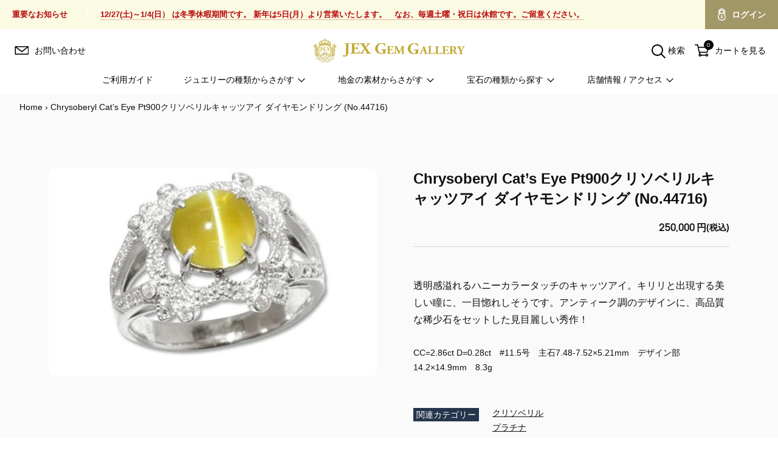

--- FILE ---
content_type: text/html; charset=utf-8
request_url: https://jex-gem.jp/products/44716
body_size: 50979
content:
<!doctype html>

<!--
      ___                       ___           ___           ___
     /  /\                     /__/\         /  /\         /  /\
    /  /:/_                    \  \:\       /  /:/        /  /::\
   /  /:/ /\  ___     ___       \  \:\     /  /:/        /  /:/\:\
  /  /:/ /:/ /__/\   /  /\  ___  \  \:\   /  /:/  ___   /  /:/  \:\
 /__/:/ /:/  \  \:\ /  /:/ /__/\  \__\:\ /__/:/  /  /\ /__/:/ \__\:\
 \  \:\/:/    \  \:\  /:/  \  \:\ /  /:/ \  \:\ /  /:/ \  \:\ /  /:/
  \  \::/      \  \:\/:/    \  \:\  /:/   \  \:\  /:/   \  \:\  /:/
   \  \:\       \  \::/      \  \:\/:/     \  \:\/:/     \  \:\/:/
    \  \:\       \__\/        \  \::/       \  \::/       \  \::/
     \__\/                     \__\/         \__\/         \__\/

--------------------------------------------------------------------
#  Spark v2.5.4
#  Documentation: https://fluorescent.co/help/spark/
#  Purchase: https://themes.shopify.com/themes/spark/
#  A product by Fluorescent: https://fluorescent.co/
--------------------------------------------------------------------

-->

<html class="no-js" lang="ja" style="--announcement-height: 1px;">
<head>
  <meta charset="UTF-8">
  <meta http-equiv="X-UA-Compatible" content="IE=edge,chrome=1">
  <meta name="viewport" content="width=device-width,initial-scale=1">
  <!-- Google Tag Manager -->
  <script>(function(w,d,s,l,i){w[l]=w[l]||[];w[l].push({'gtm.start':
  new Date().getTime(),event:'gtm.js'});var f=d.getElementsByTagName(s)[0],
  j=d.createElement(s),dl=l!='dataLayer'?'&l='+l:'';j.async=true;j.src=
  'https://www.googletagmanager.com/gtm.js?id='+i+dl;f.parentNode.insertBefore(j,f);
  })(window,document,'script','dataLayer','GTM-NWGDCDM');</script>
  <!-- End Google Tag Manager -->
  <link rel="canonical" href="https://jex-gem.jp/products/44716">
  <link rel="preconnect" href="https://cdn.shopify.com" crossorigin><link rel="shortcut icon" href="//jex-gem.jp/cdn/shop/files/favicon_516d61b9-9790-418f-bf70-bf5a11411a4e_32x32.png?v=1653291240" type="image/png"><title>Chrysoberyl Cat’s Eye Pt900クリソベリルキャッツアイ ダイヤモンドリング (No.44716)
&ndash; JEX宝石ギャラリーオンラインショップ</title><meta name="description" content="透明感溢れるハニーカラータッチのキャッツアイ。キリリと出現する美しい瞳に、一目惚れしそうです。アンティーク調のデザインに、高品質な稀少石をセットした見目麗しい秀作！ CC=2.86ct D=0.28ct　#11.5号　主石7.48-7.52×5.21mm　デザイン部14.2×14.9mm　8.3g　">





  
  
  
  
  




<meta name="description" content="透明感溢れるハニーカラータッチのキャッツアイ。キリリと出現する美しい瞳に、一目惚れしそうです。アンティーク調のデザインに、高品質な稀少石をセットした見目麗しい秀作！ CC=2.86ct D=0.28ct　#11.5号　主石7.48-7.52×5.21mm　デザイン部14.2×14.9mm　8.3g　" />
<meta property="og:url" content="https://jex-gem.jp/products/44716">
<meta property="og:site_name" content="JEX宝石ギャラリーオンラインショップ">
<meta property="og:type" content="product">
<meta property="og:title" content="Chrysoberyl Cat’s Eye Pt900クリソベリルキャッツアイ ダイヤモンドリング (No.44716)">
<meta property="og:description" content="透明感溢れるハニーカラータッチのキャッツアイ。キリリと出現する美しい瞳に、一目惚れしそうです。アンティーク調のデザインに、高品質な稀少石をセットした見目麗しい秀作！ CC=2.86ct D=0.28ct　#11.5号　主石7.48-7.52×5.21mm　デザイン部14.2×14.9mm　8.3g　">
<meta property="og:image" content="http://jex-gem.jp/cdn/shop/products/044716_1024x.jpg?v=1680591751">
<meta property="og:image:secure_url" content="https://jex-gem.jp/cdn/shop/products/044716_1024x.jpg?v=1680591751">
<meta property="og:price:amount" content="250,000">
<meta property="og:price:currency" content="JPY">

<meta name="twitter:title" content="Chrysoberyl Cat’s Eye Pt900クリソベリルキャッツアイ ダイヤモンドリング (No.44716)">
<meta name="twitter:description" content="透明感溢れるハニーカラータッチのキャッツアイ。キリリと出現する美しい瞳に、一目惚れしそうです。アンティーク調のデザインに、高品質な稀少石をセットした見目麗しい秀作！ CC=2.86ct D=0.28ct　#11.5号　主石7.48-7.52×5.21mm　デザイン部14.2×14.9mm　8.3g　">
<meta name="twitter:card" content="summary_large_image">
<meta name="twitter:image" content="https://jex-gem.jp/cdn/shop/products/044716_1024x.jpg?v=1680591751">
<meta name="twitter:image:width" content="480">
<meta name="twitter:image:height" content="480">


  <script>
  console.log('Spark v2.5.4 by Fluorescent');

  document.documentElement.className = document.documentElement.className.replace('no-js', '');

  window.theme = {
    version: 'v2.5.4',
    moneyFormat: "{{amount_no_decimals}} 円",
    strings: {
      name: "JEX宝石ギャラリーオンラインショップ",
      accessibility: {
        play_video: "再生",
        pause_video: "一時停止"
      },
      product: {
        no_shipping_rates: "配送料を計算できません",
        country_placeholder: "国",
        review: "レビューを書く"
      },
      products: {
        product: {
          unavailable: "利用不可",
          unitPrice: "単価",
          unitPriceSeparator: "毎に",
          sku: "SKU"
        }
      },
      quickCart: {
        addProductQuantity: "商品数を減らす",
        removeProductQuantity: "商品数を増やす",
        removeProduct: "削除",
        quantity: "数量"
      }
    },
    routes: {
      root: "/",
      cart: {
        base: "/cart",
        add: "/cart/add",
        change: "/cart/change",
        clear: "/cart/clear",
        // Manual routes until Shopify adds support
        shipping: "/cart/shipping_rates",
      },
      // Manual routes until Shopify adds support
      products: "/products",
      productRecommendations: "/recommendations/products",
      predictive_search_url: '/search/suggest'
    },
  }

  
    window.theme.allCountryOptionTags = "\u003coption value=\"Japan\" data-provinces=\"[[\u0026quot;Aichi\u0026quot;,\u0026quot;愛知県\u0026quot;],[\u0026quot;Akita\u0026quot;,\u0026quot;秋田県\u0026quot;],[\u0026quot;Aomori\u0026quot;,\u0026quot;青森県\u0026quot;],[\u0026quot;Chiba\u0026quot;,\u0026quot;千葉県\u0026quot;],[\u0026quot;Ehime\u0026quot;,\u0026quot;愛媛県\u0026quot;],[\u0026quot;Fukui\u0026quot;,\u0026quot;福井県\u0026quot;],[\u0026quot;Fukuoka\u0026quot;,\u0026quot;福岡県\u0026quot;],[\u0026quot;Fukushima\u0026quot;,\u0026quot;福島県\u0026quot;],[\u0026quot;Gifu\u0026quot;,\u0026quot;岐阜県\u0026quot;],[\u0026quot;Gunma\u0026quot;,\u0026quot;群馬県\u0026quot;],[\u0026quot;Hiroshima\u0026quot;,\u0026quot;広島県\u0026quot;],[\u0026quot;Hokkaidō\u0026quot;,\u0026quot;北海道\u0026quot;],[\u0026quot;Hyōgo\u0026quot;,\u0026quot;兵庫県\u0026quot;],[\u0026quot;Ibaraki\u0026quot;,\u0026quot;茨城県\u0026quot;],[\u0026quot;Ishikawa\u0026quot;,\u0026quot;石川県\u0026quot;],[\u0026quot;Iwate\u0026quot;,\u0026quot;岩手県\u0026quot;],[\u0026quot;Kagawa\u0026quot;,\u0026quot;香川県\u0026quot;],[\u0026quot;Kagoshima\u0026quot;,\u0026quot;鹿児島県\u0026quot;],[\u0026quot;Kanagawa\u0026quot;,\u0026quot;神奈川県\u0026quot;],[\u0026quot;Kumamoto\u0026quot;,\u0026quot;熊本県\u0026quot;],[\u0026quot;Kyōto\u0026quot;,\u0026quot;京都府\u0026quot;],[\u0026quot;Kōchi\u0026quot;,\u0026quot;高知県\u0026quot;],[\u0026quot;Mie\u0026quot;,\u0026quot;三重県\u0026quot;],[\u0026quot;Miyagi\u0026quot;,\u0026quot;宮城県\u0026quot;],[\u0026quot;Miyazaki\u0026quot;,\u0026quot;宮崎県\u0026quot;],[\u0026quot;Nagano\u0026quot;,\u0026quot;長野県\u0026quot;],[\u0026quot;Nagasaki\u0026quot;,\u0026quot;長崎県\u0026quot;],[\u0026quot;Nara\u0026quot;,\u0026quot;奈良県\u0026quot;],[\u0026quot;Niigata\u0026quot;,\u0026quot;新潟県\u0026quot;],[\u0026quot;Okayama\u0026quot;,\u0026quot;岡山県\u0026quot;],[\u0026quot;Okinawa\u0026quot;,\u0026quot;沖縄県\u0026quot;],[\u0026quot;Saga\u0026quot;,\u0026quot;佐賀県\u0026quot;],[\u0026quot;Saitama\u0026quot;,\u0026quot;埼玉県\u0026quot;],[\u0026quot;Shiga\u0026quot;,\u0026quot;滋賀県\u0026quot;],[\u0026quot;Shimane\u0026quot;,\u0026quot;島根県\u0026quot;],[\u0026quot;Shizuoka\u0026quot;,\u0026quot;静岡県\u0026quot;],[\u0026quot;Tochigi\u0026quot;,\u0026quot;栃木県\u0026quot;],[\u0026quot;Tokushima\u0026quot;,\u0026quot;徳島県\u0026quot;],[\u0026quot;Tottori\u0026quot;,\u0026quot;鳥取県\u0026quot;],[\u0026quot;Toyama\u0026quot;,\u0026quot;富山県\u0026quot;],[\u0026quot;Tōkyō\u0026quot;,\u0026quot;東京都\u0026quot;],[\u0026quot;Wakayama\u0026quot;,\u0026quot;和歌山県\u0026quot;],[\u0026quot;Yamagata\u0026quot;,\u0026quot;山形県\u0026quot;],[\u0026quot;Yamaguchi\u0026quot;,\u0026quot;山口県\u0026quot;],[\u0026quot;Yamanashi\u0026quot;,\u0026quot;山梨県\u0026quot;],[\u0026quot;Ōita\u0026quot;,\u0026quot;大分県\u0026quot;],[\u0026quot;Ōsaka\u0026quot;,\u0026quot;大阪府\u0026quot;]]\"\u003e日本\u003c\/option\u003e\n\u003coption value=\"---\" data-provinces=\"[]\"\u003e---\u003c\/option\u003e\n\u003coption value=\"Iceland\" data-provinces=\"[]\"\u003eアイスランド\u003c\/option\u003e\n\u003coption value=\"Ireland\" data-provinces=\"[[\u0026quot;Carlow\u0026quot;,\u0026quot;カーロウ州\u0026quot;],[\u0026quot;Cavan\u0026quot;,\u0026quot;キャバン州\u0026quot;],[\u0026quot;Clare\u0026quot;,\u0026quot;クレア州\u0026quot;],[\u0026quot;Cork\u0026quot;,\u0026quot;コーク州\u0026quot;],[\u0026quot;Donegal\u0026quot;,\u0026quot;ドニゴール州\u0026quot;],[\u0026quot;Dublin\u0026quot;,\u0026quot;ダブリン州\u0026quot;],[\u0026quot;Galway\u0026quot;,\u0026quot;ゴールウェイ州\u0026quot;],[\u0026quot;Kerry\u0026quot;,\u0026quot;ケリー州\u0026quot;],[\u0026quot;Kildare\u0026quot;,\u0026quot;キルデア州\u0026quot;],[\u0026quot;Kilkenny\u0026quot;,\u0026quot;キルケニー州\u0026quot;],[\u0026quot;Laois\u0026quot;,\u0026quot;ラオース州\u0026quot;],[\u0026quot;Leitrim\u0026quot;,\u0026quot;リートリム州\u0026quot;],[\u0026quot;Limerick\u0026quot;,\u0026quot;リムリック州\u0026quot;],[\u0026quot;Longford\u0026quot;,\u0026quot;ロングフォード州\u0026quot;],[\u0026quot;Louth\u0026quot;,\u0026quot;ラウス州\u0026quot;],[\u0026quot;Mayo\u0026quot;,\u0026quot;メイヨー州\u0026quot;],[\u0026quot;Meath\u0026quot;,\u0026quot;ミース州\u0026quot;],[\u0026quot;Monaghan\u0026quot;,\u0026quot;モナハン州\u0026quot;],[\u0026quot;Offaly\u0026quot;,\u0026quot;オファリー州\u0026quot;],[\u0026quot;Roscommon\u0026quot;,\u0026quot;ロスコモン州\u0026quot;],[\u0026quot;Sligo\u0026quot;,\u0026quot;スライゴ州\u0026quot;],[\u0026quot;Tipperary\u0026quot;,\u0026quot;ティペラリー州\u0026quot;],[\u0026quot;Waterford\u0026quot;,\u0026quot;ウォーターフォード州\u0026quot;],[\u0026quot;Westmeath\u0026quot;,\u0026quot;ウェストミース州\u0026quot;],[\u0026quot;Wexford\u0026quot;,\u0026quot;ウェックスフォード州\u0026quot;],[\u0026quot;Wicklow\u0026quot;,\u0026quot;ウィックロー州\u0026quot;]]\"\u003eアイルランド\u003c\/option\u003e\n\u003coption value=\"Ascension Island\" data-provinces=\"[]\"\u003eアセンション島\u003c\/option\u003e\n\u003coption value=\"Azerbaijan\" data-provinces=\"[]\"\u003eアゼルバイジャン\u003c\/option\u003e\n\u003coption value=\"Afghanistan\" data-provinces=\"[]\"\u003eアフガニスタン\u003c\/option\u003e\n\u003coption value=\"United States\" data-provinces=\"[[\u0026quot;Alabama\u0026quot;,\u0026quot;アラバマ州\u0026quot;],[\u0026quot;Alaska\u0026quot;,\u0026quot;アラスカ州\u0026quot;],[\u0026quot;American Samoa\u0026quot;,\u0026quot;米領サモア\u0026quot;],[\u0026quot;Arizona\u0026quot;,\u0026quot;アリゾナ州\u0026quot;],[\u0026quot;Arkansas\u0026quot;,\u0026quot;アーカンソー州\u0026quot;],[\u0026quot;Armed Forces Americas\u0026quot;,\u0026quot;アメリカ軍\u0026quot;],[\u0026quot;Armed Forces Europe\u0026quot;,\u0026quot;欧州戦力\u0026quot;],[\u0026quot;Armed Forces Pacific\u0026quot;,\u0026quot;太平洋方面駐在軍\u0026quot;],[\u0026quot;California\u0026quot;,\u0026quot;カリフォルニア州\u0026quot;],[\u0026quot;Colorado\u0026quot;,\u0026quot;コロラド州\u0026quot;],[\u0026quot;Connecticut\u0026quot;,\u0026quot;コネチカット州\u0026quot;],[\u0026quot;Delaware\u0026quot;,\u0026quot;デラウェア州\u0026quot;],[\u0026quot;District of Columbia\u0026quot;,\u0026quot;コロンビア特別区\u0026quot;],[\u0026quot;Federated States of Micronesia\u0026quot;,\u0026quot;ミクロネシア連邦\u0026quot;],[\u0026quot;Florida\u0026quot;,\u0026quot;フロリダ州\u0026quot;],[\u0026quot;Georgia\u0026quot;,\u0026quot;ジョージア州\u0026quot;],[\u0026quot;Guam\u0026quot;,\u0026quot;グアム\u0026quot;],[\u0026quot;Hawaii\u0026quot;,\u0026quot;ハワイ州\u0026quot;],[\u0026quot;Idaho\u0026quot;,\u0026quot;アイダホ州\u0026quot;],[\u0026quot;Illinois\u0026quot;,\u0026quot;イリノイ州\u0026quot;],[\u0026quot;Indiana\u0026quot;,\u0026quot;インディアナ州\u0026quot;],[\u0026quot;Iowa\u0026quot;,\u0026quot;アイオワ州\u0026quot;],[\u0026quot;Kansas\u0026quot;,\u0026quot;カンザス州\u0026quot;],[\u0026quot;Kentucky\u0026quot;,\u0026quot;ケンタッキー州\u0026quot;],[\u0026quot;Louisiana\u0026quot;,\u0026quot;ルイジアナ州\u0026quot;],[\u0026quot;Maine\u0026quot;,\u0026quot;メイン州\u0026quot;],[\u0026quot;Marshall Islands\u0026quot;,\u0026quot;マーシャル諸島\u0026quot;],[\u0026quot;Maryland\u0026quot;,\u0026quot;メリーランド州\u0026quot;],[\u0026quot;Massachusetts\u0026quot;,\u0026quot;マサチューセッツ州\u0026quot;],[\u0026quot;Michigan\u0026quot;,\u0026quot;ミシガン州\u0026quot;],[\u0026quot;Minnesota\u0026quot;,\u0026quot;ミネソタ州\u0026quot;],[\u0026quot;Mississippi\u0026quot;,\u0026quot;ミシシッピ州\u0026quot;],[\u0026quot;Missouri\u0026quot;,\u0026quot;ミズーリ州\u0026quot;],[\u0026quot;Montana\u0026quot;,\u0026quot;モンタナ州\u0026quot;],[\u0026quot;Nebraska\u0026quot;,\u0026quot;ネブラスカ州\u0026quot;],[\u0026quot;Nevada\u0026quot;,\u0026quot;ネバダ州\u0026quot;],[\u0026quot;New Hampshire\u0026quot;,\u0026quot;ニューハンプシャー州\u0026quot;],[\u0026quot;New Jersey\u0026quot;,\u0026quot;ニュージャージー州\u0026quot;],[\u0026quot;New Mexico\u0026quot;,\u0026quot;ニューメキシコ州\u0026quot;],[\u0026quot;New York\u0026quot;,\u0026quot;ニューヨーク州\u0026quot;],[\u0026quot;North Carolina\u0026quot;,\u0026quot;ノースカロライナ州\u0026quot;],[\u0026quot;North Dakota\u0026quot;,\u0026quot;ノースダコタ州\u0026quot;],[\u0026quot;Northern Mariana Islands\u0026quot;,\u0026quot;北マリアナ諸島\u0026quot;],[\u0026quot;Ohio\u0026quot;,\u0026quot;オハイオ州\u0026quot;],[\u0026quot;Oklahoma\u0026quot;,\u0026quot;オクラホマ州\u0026quot;],[\u0026quot;Oregon\u0026quot;,\u0026quot;オレゴン州\u0026quot;],[\u0026quot;Palau\u0026quot;,\u0026quot;パラオ\u0026quot;],[\u0026quot;Pennsylvania\u0026quot;,\u0026quot;ペンシルベニア州\u0026quot;],[\u0026quot;Puerto Rico\u0026quot;,\u0026quot;プエルトリコ\u0026quot;],[\u0026quot;Rhode Island\u0026quot;,\u0026quot;ロードアイランド州\u0026quot;],[\u0026quot;South Carolina\u0026quot;,\u0026quot;サウスカロライナ州\u0026quot;],[\u0026quot;South Dakota\u0026quot;,\u0026quot;サウスダコタ州\u0026quot;],[\u0026quot;Tennessee\u0026quot;,\u0026quot;テネシー州\u0026quot;],[\u0026quot;Texas\u0026quot;,\u0026quot;テキサス州\u0026quot;],[\u0026quot;Utah\u0026quot;,\u0026quot;ユタ州\u0026quot;],[\u0026quot;Vermont\u0026quot;,\u0026quot;バーモント州\u0026quot;],[\u0026quot;Virgin Islands\u0026quot;,\u0026quot;米領ヴァージン諸島\u0026quot;],[\u0026quot;Virginia\u0026quot;,\u0026quot;バージニア州\u0026quot;],[\u0026quot;Washington\u0026quot;,\u0026quot;ワシントン州\u0026quot;],[\u0026quot;West Virginia\u0026quot;,\u0026quot;ウェストバージニア州\u0026quot;],[\u0026quot;Wisconsin\u0026quot;,\u0026quot;ウィスコンシン州\u0026quot;],[\u0026quot;Wyoming\u0026quot;,\u0026quot;ワイオミング州\u0026quot;]]\"\u003eアメリカ合衆国\u003c\/option\u003e\n\u003coption value=\"United Arab Emirates\" data-provinces=\"[[\u0026quot;Abu Dhabi\u0026quot;,\u0026quot;アブダビ\u0026quot;],[\u0026quot;Ajman\u0026quot;,\u0026quot;アジュマーン\u0026quot;],[\u0026quot;Dubai\u0026quot;,\u0026quot;ドバイ首長国\u0026quot;],[\u0026quot;Fujairah\u0026quot;,\u0026quot;フジャイラ\u0026quot;],[\u0026quot;Ras al-Khaimah\u0026quot;,\u0026quot;Ras al-Khaimah\u0026quot;],[\u0026quot;Sharjah\u0026quot;,\u0026quot;シャールジャ\u0026quot;],[\u0026quot;Umm al-Quwain\u0026quot;,\u0026quot;Umm al-Quwain\u0026quot;]]\"\u003eアラブ首長国連邦\u003c\/option\u003e\n\u003coption value=\"Algeria\" data-provinces=\"[]\"\u003eアルジェリア\u003c\/option\u003e\n\u003coption value=\"Argentina\" data-provinces=\"[[\u0026quot;Buenos Aires\u0026quot;,\u0026quot;ブエノスアイレス州\u0026quot;],[\u0026quot;Catamarca\u0026quot;,\u0026quot;カタマルカ州\u0026quot;],[\u0026quot;Chaco\u0026quot;,\u0026quot;チャコ州\u0026quot;],[\u0026quot;Chubut\u0026quot;,\u0026quot;チュブ州\u0026quot;],[\u0026quot;Ciudad Autónoma de Buenos Aires\u0026quot;,\u0026quot;ブエノスアイレス自治都市\u0026quot;],[\u0026quot;Corrientes\u0026quot;,\u0026quot;コリエンテス州\u0026quot;],[\u0026quot;Córdoba\u0026quot;,\u0026quot;コルドバ州\u0026quot;],[\u0026quot;Entre Ríos\u0026quot;,\u0026quot;エントレ・リオス州\u0026quot;],[\u0026quot;Formosa\u0026quot;,\u0026quot;フォルモサ州\u0026quot;],[\u0026quot;Jujuy\u0026quot;,\u0026quot;フフイ州\u0026quot;],[\u0026quot;La Pampa\u0026quot;,\u0026quot;ラ・パンパ州\u0026quot;],[\u0026quot;La Rioja\u0026quot;,\u0026quot;ラ・リオハ州\u0026quot;],[\u0026quot;Mendoza\u0026quot;,\u0026quot;メンドーサ州\u0026quot;],[\u0026quot;Misiones\u0026quot;,\u0026quot;ミシオネス州\u0026quot;],[\u0026quot;Neuquén\u0026quot;,\u0026quot;ネウケン州\u0026quot;],[\u0026quot;Río Negro\u0026quot;,\u0026quot;リオネグロ州\u0026quot;],[\u0026quot;Salta\u0026quot;,\u0026quot;サルタ州\u0026quot;],[\u0026quot;San Juan\u0026quot;,\u0026quot;サンフアン州\u0026quot;],[\u0026quot;San Luis\u0026quot;,\u0026quot;サンルイス州\u0026quot;],[\u0026quot;Santa Cruz\u0026quot;,\u0026quot;サンタクルス州\u0026quot;],[\u0026quot;Santa Fe\u0026quot;,\u0026quot;サンタフェ州\u0026quot;],[\u0026quot;Santiago Del Estero\u0026quot;,\u0026quot;サンティアゴ・デル・エステロ州\u0026quot;],[\u0026quot;Tierra Del Fuego\u0026quot;,\u0026quot;ティエラ・デル・フエゴ州\u0026quot;],[\u0026quot;Tucumán\u0026quot;,\u0026quot;トゥクマン州\u0026quot;]]\"\u003eアルゼンチン\u003c\/option\u003e\n\u003coption value=\"Aruba\" data-provinces=\"[]\"\u003eアルバ\u003c\/option\u003e\n\u003coption value=\"Albania\" data-provinces=\"[]\"\u003eアルバニア\u003c\/option\u003e\n\u003coption value=\"Armenia\" data-provinces=\"[]\"\u003eアルメニア\u003c\/option\u003e\n\u003coption value=\"Anguilla\" data-provinces=\"[]\"\u003eアンギラ\u003c\/option\u003e\n\u003coption value=\"Angola\" data-provinces=\"[]\"\u003eアンゴラ\u003c\/option\u003e\n\u003coption value=\"Antigua And Barbuda\" data-provinces=\"[]\"\u003eアンティグア・バーブーダ\u003c\/option\u003e\n\u003coption value=\"Andorra\" data-provinces=\"[]\"\u003eアンドラ\u003c\/option\u003e\n\u003coption value=\"Yemen\" data-provinces=\"[]\"\u003eイエメン\u003c\/option\u003e\n\u003coption value=\"United Kingdom\" data-provinces=\"[[\u0026quot;British Forces\u0026quot;,\u0026quot;イギリス軍\u0026quot;],[\u0026quot;England\u0026quot;,\u0026quot;イングランド\u0026quot;],[\u0026quot;Northern Ireland\u0026quot;,\u0026quot;北アイルランド\u0026quot;],[\u0026quot;Scotland\u0026quot;,\u0026quot;スコットランド\u0026quot;],[\u0026quot;Wales\u0026quot;,\u0026quot;ウェールズ\u0026quot;]]\"\u003eイギリス\u003c\/option\u003e\n\u003coption value=\"Israel\" data-provinces=\"[]\"\u003eイスラエル\u003c\/option\u003e\n\u003coption value=\"Italy\" data-provinces=\"[[\u0026quot;Agrigento\u0026quot;,\u0026quot;アグリジェント県\u0026quot;],[\u0026quot;Alessandria\u0026quot;,\u0026quot;アレッサンドリア県\u0026quot;],[\u0026quot;Ancona\u0026quot;,\u0026quot;アンコーナ県\u0026quot;],[\u0026quot;Aosta\u0026quot;,\u0026quot;ヴァッレ・ダオスタ州\u0026quot;],[\u0026quot;Arezzo\u0026quot;,\u0026quot;アレッツォ県\u0026quot;],[\u0026quot;Ascoli Piceno\u0026quot;,\u0026quot;アスコリ・ピチェーノ県\u0026quot;],[\u0026quot;Asti\u0026quot;,\u0026quot;アスティ県\u0026quot;],[\u0026quot;Avellino\u0026quot;,\u0026quot;アヴェッリーノ県\u0026quot;],[\u0026quot;Bari\u0026quot;,\u0026quot;バーリ県\u0026quot;],[\u0026quot;Barletta-Andria-Trani\u0026quot;,\u0026quot;Barletta-Andria-Trani\u0026quot;],[\u0026quot;Belluno\u0026quot;,\u0026quot;ベッルーノ県\u0026quot;],[\u0026quot;Benevento\u0026quot;,\u0026quot;ベネヴェント県\u0026quot;],[\u0026quot;Bergamo\u0026quot;,\u0026quot;ベルガモ県\u0026quot;],[\u0026quot;Biella\u0026quot;,\u0026quot;ビエッラ県\u0026quot;],[\u0026quot;Bologna\u0026quot;,\u0026quot;ボローニャ県\u0026quot;],[\u0026quot;Bolzano\u0026quot;,\u0026quot;ボルツァーノ自治県\u0026quot;],[\u0026quot;Brescia\u0026quot;,\u0026quot;ブレシア県\u0026quot;],[\u0026quot;Brindisi\u0026quot;,\u0026quot;ブリンディジ県\u0026quot;],[\u0026quot;Cagliari\u0026quot;,\u0026quot;カリャリ県\u0026quot;],[\u0026quot;Caltanissetta\u0026quot;,\u0026quot;カルタニッセッタ県\u0026quot;],[\u0026quot;Campobasso\u0026quot;,\u0026quot;カンポバッソ県\u0026quot;],[\u0026quot;Carbonia-Iglesias\u0026quot;,\u0026quot;Carbonia-Iglesias\u0026quot;],[\u0026quot;Caserta\u0026quot;,\u0026quot;カゼルタ県\u0026quot;],[\u0026quot;Catania\u0026quot;,\u0026quot;カターニア県\u0026quot;],[\u0026quot;Catanzaro\u0026quot;,\u0026quot;カタンザーロ県\u0026quot;],[\u0026quot;Chieti\u0026quot;,\u0026quot;キエーティ県\u0026quot;],[\u0026quot;Como\u0026quot;,\u0026quot;コモ県\u0026quot;],[\u0026quot;Cosenza\u0026quot;,\u0026quot;コゼンツァ県\u0026quot;],[\u0026quot;Cremona\u0026quot;,\u0026quot;クレモナ県\u0026quot;],[\u0026quot;Crotone\u0026quot;,\u0026quot;クロトーネ県\u0026quot;],[\u0026quot;Cuneo\u0026quot;,\u0026quot;クーネオ県\u0026quot;],[\u0026quot;Enna\u0026quot;,\u0026quot;エンナ県\u0026quot;],[\u0026quot;Fermo\u0026quot;,\u0026quot;フェルモ県\u0026quot;],[\u0026quot;Ferrara\u0026quot;,\u0026quot;フェラーラ県\u0026quot;],[\u0026quot;Firenze\u0026quot;,\u0026quot;フィレンツェ県\u0026quot;],[\u0026quot;Foggia\u0026quot;,\u0026quot;フォッジャ県\u0026quot;],[\u0026quot;Forlì-Cesena\u0026quot;,\u0026quot;Forlì-Cesena\u0026quot;],[\u0026quot;Frosinone\u0026quot;,\u0026quot;フロジノーネ県\u0026quot;],[\u0026quot;Genova\u0026quot;,\u0026quot;ジェノヴァ\u0026quot;],[\u0026quot;Gorizia\u0026quot;,\u0026quot;ゴリツィア県\u0026quot;],[\u0026quot;Grosseto\u0026quot;,\u0026quot;グロッセート県\u0026quot;],[\u0026quot;Imperia\u0026quot;,\u0026quot;インペリア県\u0026quot;],[\u0026quot;Isernia\u0026quot;,\u0026quot;イゼルニア県\u0026quot;],[\u0026quot;L\u0026#39;Aquila\u0026quot;,\u0026quot;ラクイラ県\u0026quot;],[\u0026quot;La Spezia\u0026quot;,\u0026quot;ラ・スペツィア県\u0026quot;],[\u0026quot;Latina\u0026quot;,\u0026quot;ラティーナ県\u0026quot;],[\u0026quot;Lecce\u0026quot;,\u0026quot;レッチェ県\u0026quot;],[\u0026quot;Lecco\u0026quot;,\u0026quot;レッコ県\u0026quot;],[\u0026quot;Livorno\u0026quot;,\u0026quot;リヴォルノ県\u0026quot;],[\u0026quot;Lodi\u0026quot;,\u0026quot;ローディ県\u0026quot;],[\u0026quot;Lucca\u0026quot;,\u0026quot;ルッカ県\u0026quot;],[\u0026quot;Macerata\u0026quot;,\u0026quot;マチェラータ県\u0026quot;],[\u0026quot;Mantova\u0026quot;,\u0026quot;マントヴァ県\u0026quot;],[\u0026quot;Massa-Carrara\u0026quot;,\u0026quot;Massa-Carrara\u0026quot;],[\u0026quot;Matera\u0026quot;,\u0026quot;マテーラ県\u0026quot;],[\u0026quot;Medio Campidano\u0026quot;,\u0026quot;メディオ・カンピダーノ県\u0026quot;],[\u0026quot;Messina\u0026quot;,\u0026quot;メッシーナ県\u0026quot;],[\u0026quot;Milano\u0026quot;,\u0026quot;ミラノ県\u0026quot;],[\u0026quot;Modena\u0026quot;,\u0026quot;モデナ県\u0026quot;],[\u0026quot;Monza e Brianza\u0026quot;,\u0026quot;モンツァ・エ・ブリアンツァ県\u0026quot;],[\u0026quot;Napoli\u0026quot;,\u0026quot;ナポリ県\u0026quot;],[\u0026quot;Novara\u0026quot;,\u0026quot;ノヴァーラ県\u0026quot;],[\u0026quot;Nuoro\u0026quot;,\u0026quot;ヌーオロ県\u0026quot;],[\u0026quot;Ogliastra\u0026quot;,\u0026quot;オリアストラ県\u0026quot;],[\u0026quot;Olbia-Tempio\u0026quot;,\u0026quot;Olbia-Tempio\u0026quot;],[\u0026quot;Oristano\u0026quot;,\u0026quot;オリスターノ県\u0026quot;],[\u0026quot;Padova\u0026quot;,\u0026quot;パドヴァ県\u0026quot;],[\u0026quot;Palermo\u0026quot;,\u0026quot;パレルモ県\u0026quot;],[\u0026quot;Parma\u0026quot;,\u0026quot;パルマ県\u0026quot;],[\u0026quot;Pavia\u0026quot;,\u0026quot;パヴィーア県\u0026quot;],[\u0026quot;Perugia\u0026quot;,\u0026quot;ペルージャ県\u0026quot;],[\u0026quot;Pesaro e Urbino\u0026quot;,\u0026quot;ペーザロ・エ・ウルビーノ県\u0026quot;],[\u0026quot;Pescara\u0026quot;,\u0026quot;ペスカーラ県\u0026quot;],[\u0026quot;Piacenza\u0026quot;,\u0026quot;ピアチェンツァ県\u0026quot;],[\u0026quot;Pisa\u0026quot;,\u0026quot;ピサ県\u0026quot;],[\u0026quot;Pistoia\u0026quot;,\u0026quot;ピストイア県\u0026quot;],[\u0026quot;Pordenone\u0026quot;,\u0026quot;ポルデノーネ県\u0026quot;],[\u0026quot;Potenza\u0026quot;,\u0026quot;ポテンツァ県\u0026quot;],[\u0026quot;Prato\u0026quot;,\u0026quot;プラート県\u0026quot;],[\u0026quot;Ragusa\u0026quot;,\u0026quot;ラグーザ県\u0026quot;],[\u0026quot;Ravenna\u0026quot;,\u0026quot;ラヴェンナ県\u0026quot;],[\u0026quot;Reggio Calabria\u0026quot;,\u0026quot;レッジョ・カラブリア県\u0026quot;],[\u0026quot;Reggio Emilia\u0026quot;,\u0026quot;レッジョ・エミリア県\u0026quot;],[\u0026quot;Rieti\u0026quot;,\u0026quot;リエーティ県\u0026quot;],[\u0026quot;Rimini\u0026quot;,\u0026quot;リミニ県\u0026quot;],[\u0026quot;Roma\u0026quot;,\u0026quot;ローマ県\u0026quot;],[\u0026quot;Rovigo\u0026quot;,\u0026quot;ロヴィーゴ県\u0026quot;],[\u0026quot;Salerno\u0026quot;,\u0026quot;サレルノ県\u0026quot;],[\u0026quot;Sassari\u0026quot;,\u0026quot;サッサリ県\u0026quot;],[\u0026quot;Savona\u0026quot;,\u0026quot;サヴォーナ県\u0026quot;],[\u0026quot;Siena\u0026quot;,\u0026quot;シエーナ県\u0026quot;],[\u0026quot;Siracusa\u0026quot;,\u0026quot;シラクーザ県\u0026quot;],[\u0026quot;Sondrio\u0026quot;,\u0026quot;ソンドリオ県\u0026quot;],[\u0026quot;Taranto\u0026quot;,\u0026quot;ターラント県\u0026quot;],[\u0026quot;Teramo\u0026quot;,\u0026quot;テーラモ県\u0026quot;],[\u0026quot;Terni\u0026quot;,\u0026quot;テルニ県\u0026quot;],[\u0026quot;Torino\u0026quot;,\u0026quot;トリノ県\u0026quot;],[\u0026quot;Trapani\u0026quot;,\u0026quot;トラーパニ県\u0026quot;],[\u0026quot;Trento\u0026quot;,\u0026quot;トレント自治県\u0026quot;],[\u0026quot;Treviso\u0026quot;,\u0026quot;トレヴィーゾ県\u0026quot;],[\u0026quot;Trieste\u0026quot;,\u0026quot;トリエステ県\u0026quot;],[\u0026quot;Udine\u0026quot;,\u0026quot;ウーディネ県\u0026quot;],[\u0026quot;Varese\u0026quot;,\u0026quot;ヴァレーゼ県\u0026quot;],[\u0026quot;Venezia\u0026quot;,\u0026quot;ヴェネツィア県\u0026quot;],[\u0026quot;Verbano-Cusio-Ossola\u0026quot;,\u0026quot;ヴェルバーノ・クジオ・オッソラ県\u0026quot;],[\u0026quot;Vercelli\u0026quot;,\u0026quot;ヴェルチェッリ県\u0026quot;],[\u0026quot;Verona\u0026quot;,\u0026quot;ヴェローナ県\u0026quot;],[\u0026quot;Vibo Valentia\u0026quot;,\u0026quot;ヴィボ・ヴァレンツィア県\u0026quot;],[\u0026quot;Vicenza\u0026quot;,\u0026quot;ヴィチェンツァ県\u0026quot;],[\u0026quot;Viterbo\u0026quot;,\u0026quot;ヴィテルボ県\u0026quot;]]\"\u003eイタリア\u003c\/option\u003e\n\u003coption value=\"Iraq\" data-provinces=\"[]\"\u003eイラク\u003c\/option\u003e\n\u003coption value=\"India\" data-provinces=\"[[\u0026quot;Andaman and Nicobar Islands\u0026quot;,\u0026quot;アンダマン・ニコバル諸島\u0026quot;],[\u0026quot;Andhra Pradesh\u0026quot;,\u0026quot;アーンドラ・プラデーシュ州\u0026quot;],[\u0026quot;Arunachal Pradesh\u0026quot;,\u0026quot;アルナーチャル・プラデーシュ州\u0026quot;],[\u0026quot;Assam\u0026quot;,\u0026quot;アッサム州\u0026quot;],[\u0026quot;Bihar\u0026quot;,\u0026quot;ビハール州\u0026quot;],[\u0026quot;Chandigarh\u0026quot;,\u0026quot;チャンディーガル\u0026quot;],[\u0026quot;Chhattisgarh\u0026quot;,\u0026quot;チャッティースガル州\u0026quot;],[\u0026quot;Dadra and Nagar Haveli\u0026quot;,\u0026quot;ダードラー及びナガル・ハヴェーリー連邦直轄領\u0026quot;],[\u0026quot;Daman and Diu\u0026quot;,\u0026quot;ダマン・ディーウ連邦直轄領\u0026quot;],[\u0026quot;Delhi\u0026quot;,\u0026quot;デリー\u0026quot;],[\u0026quot;Goa\u0026quot;,\u0026quot;ゴア州\u0026quot;],[\u0026quot;Gujarat\u0026quot;,\u0026quot;グジャラート州\u0026quot;],[\u0026quot;Haryana\u0026quot;,\u0026quot;ハリヤーナー州\u0026quot;],[\u0026quot;Himachal Pradesh\u0026quot;,\u0026quot;ヒマーチャル・プラデーシュ州\u0026quot;],[\u0026quot;Jammu and Kashmir\u0026quot;,\u0026quot;ジャンムー・カシミール州\u0026quot;],[\u0026quot;Jharkhand\u0026quot;,\u0026quot;ジャールカンド州\u0026quot;],[\u0026quot;Karnataka\u0026quot;,\u0026quot;カルナータカ州\u0026quot;],[\u0026quot;Kerala\u0026quot;,\u0026quot;ケーララ州\u0026quot;],[\u0026quot;Ladakh\u0026quot;,\u0026quot;Ladakh\u0026quot;],[\u0026quot;Lakshadweep\u0026quot;,\u0026quot;ラクシャディープ諸島\u0026quot;],[\u0026quot;Madhya Pradesh\u0026quot;,\u0026quot;マディヤ・プラデーシュ州\u0026quot;],[\u0026quot;Maharashtra\u0026quot;,\u0026quot;マハーラーシュトラ州\u0026quot;],[\u0026quot;Manipur\u0026quot;,\u0026quot;マニプル州\u0026quot;],[\u0026quot;Meghalaya\u0026quot;,\u0026quot;メーガーラヤ州\u0026quot;],[\u0026quot;Mizoram\u0026quot;,\u0026quot;ミゾラム州\u0026quot;],[\u0026quot;Nagaland\u0026quot;,\u0026quot;ナガランド州\u0026quot;],[\u0026quot;Odisha\u0026quot;,\u0026quot;オリッサ州\u0026quot;],[\u0026quot;Puducherry\u0026quot;,\u0026quot;ポンディシェリ連邦直轄領\u0026quot;],[\u0026quot;Punjab\u0026quot;,\u0026quot;パンジャーブ州\u0026quot;],[\u0026quot;Rajasthan\u0026quot;,\u0026quot;ラージャスターン州\u0026quot;],[\u0026quot;Sikkim\u0026quot;,\u0026quot;シッキム州\u0026quot;],[\u0026quot;Tamil Nadu\u0026quot;,\u0026quot;タミル・ナードゥ州\u0026quot;],[\u0026quot;Telangana\u0026quot;,\u0026quot;テランガナ\u0026quot;],[\u0026quot;Tripura\u0026quot;,\u0026quot;トリプラ州\u0026quot;],[\u0026quot;Uttar Pradesh\u0026quot;,\u0026quot;ウッタル・プラデーシュ州\u0026quot;],[\u0026quot;Uttarakhand\u0026quot;,\u0026quot;ウッタラーカンド州\u0026quot;],[\u0026quot;West Bengal\u0026quot;,\u0026quot;西ベンガル州\u0026quot;]]\"\u003eインド\u003c\/option\u003e\n\u003coption value=\"Indonesia\" data-provinces=\"[[\u0026quot;Aceh\u0026quot;,\u0026quot;アチェ州\u0026quot;],[\u0026quot;Bali\u0026quot;,\u0026quot;バリ州\u0026quot;],[\u0026quot;Bangka Belitung\u0026quot;,\u0026quot;バンカ・ブリトゥン州\u0026quot;],[\u0026quot;Banten\u0026quot;,\u0026quot;バンテン州\u0026quot;],[\u0026quot;Bengkulu\u0026quot;,\u0026quot;ブンクル州\u0026quot;],[\u0026quot;Gorontalo\u0026quot;,\u0026quot;ゴロンタロ州\u0026quot;],[\u0026quot;Jakarta\u0026quot;,\u0026quot;ジャカルタ\u0026quot;],[\u0026quot;Jambi\u0026quot;,\u0026quot;ジャンビ州\u0026quot;],[\u0026quot;Jawa Barat\u0026quot;,\u0026quot;西ジャワ州\u0026quot;],[\u0026quot;Jawa Tengah\u0026quot;,\u0026quot;中部ジャワ州\u0026quot;],[\u0026quot;Jawa Timur\u0026quot;,\u0026quot;東ジャワ州\u0026quot;],[\u0026quot;Kalimantan Barat\u0026quot;,\u0026quot;西カリマンタン州\u0026quot;],[\u0026quot;Kalimantan Selatan\u0026quot;,\u0026quot;南カリマンタン州\u0026quot;],[\u0026quot;Kalimantan Tengah\u0026quot;,\u0026quot;中部カリマンタン州\u0026quot;],[\u0026quot;Kalimantan Timur\u0026quot;,\u0026quot;東カリマンタン州\u0026quot;],[\u0026quot;Kalimantan Utara\u0026quot;,\u0026quot;北カリマンタン州\u0026quot;],[\u0026quot;Kepulauan Riau\u0026quot;,\u0026quot;リアウ諸島州\u0026quot;],[\u0026quot;Lampung\u0026quot;,\u0026quot;ランプン州\u0026quot;],[\u0026quot;Maluku\u0026quot;,\u0026quot;マルク州\u0026quot;],[\u0026quot;Maluku Utara\u0026quot;,\u0026quot;北マルク州\u0026quot;],[\u0026quot;North Sumatra\u0026quot;,\u0026quot;北スマトラ州\u0026quot;],[\u0026quot;Nusa Tenggara Barat\u0026quot;,\u0026quot;西ヌサ・トゥンガラ州\u0026quot;],[\u0026quot;Nusa Tenggara Timur\u0026quot;,\u0026quot;東ヌサ・トゥンガラ州\u0026quot;],[\u0026quot;Papua\u0026quot;,\u0026quot;パプア州\u0026quot;],[\u0026quot;Papua Barat\u0026quot;,\u0026quot;西パプア州\u0026quot;],[\u0026quot;Riau\u0026quot;,\u0026quot;リアウ州\u0026quot;],[\u0026quot;South Sumatra\u0026quot;,\u0026quot;南スマトラ州\u0026quot;],[\u0026quot;Sulawesi Barat\u0026quot;,\u0026quot;西スラウェシ州\u0026quot;],[\u0026quot;Sulawesi Selatan\u0026quot;,\u0026quot;南スラウェシ州\u0026quot;],[\u0026quot;Sulawesi Tengah\u0026quot;,\u0026quot;中部スラウェシ州\u0026quot;],[\u0026quot;Sulawesi Tenggara\u0026quot;,\u0026quot;南東スラウェシ州\u0026quot;],[\u0026quot;Sulawesi Utara\u0026quot;,\u0026quot;北スラウェシ州\u0026quot;],[\u0026quot;West Sumatra\u0026quot;,\u0026quot;西スマトラ州\u0026quot;],[\u0026quot;Yogyakarta\u0026quot;,\u0026quot;ジョグジャカルタ特別州\u0026quot;]]\"\u003eインドネシア\u003c\/option\u003e\n\u003coption value=\"Wallis And Futuna\" data-provinces=\"[]\"\u003eウォリス・フツナ\u003c\/option\u003e\n\u003coption value=\"Uganda\" data-provinces=\"[]\"\u003eウガンダ\u003c\/option\u003e\n\u003coption value=\"Ukraine\" data-provinces=\"[]\"\u003eウクライナ\u003c\/option\u003e\n\u003coption value=\"Uzbekistan\" data-provinces=\"[]\"\u003eウズベキスタン\u003c\/option\u003e\n\u003coption value=\"Uruguay\" data-provinces=\"[[\u0026quot;Artigas\u0026quot;,\u0026quot;アルティガス県\u0026quot;],[\u0026quot;Canelones\u0026quot;,\u0026quot;カネロネス県\u0026quot;],[\u0026quot;Cerro Largo\u0026quot;,\u0026quot;セロ・ラルゴ県\u0026quot;],[\u0026quot;Colonia\u0026quot;,\u0026quot;コロニア県\u0026quot;],[\u0026quot;Durazno\u0026quot;,\u0026quot;ドゥラスノ県\u0026quot;],[\u0026quot;Flores\u0026quot;,\u0026quot;フロレス県\u0026quot;],[\u0026quot;Florida\u0026quot;,\u0026quot;フロリダ県\u0026quot;],[\u0026quot;Lavalleja\u0026quot;,\u0026quot;ラバジェハ県\u0026quot;],[\u0026quot;Maldonado\u0026quot;,\u0026quot;マルドナド県\u0026quot;],[\u0026quot;Montevideo\u0026quot;,\u0026quot;モンテビデオ県\u0026quot;],[\u0026quot;Paysandú\u0026quot;,\u0026quot;パイサンドゥ県\u0026quot;],[\u0026quot;Rivera\u0026quot;,\u0026quot;リベラ県\u0026quot;],[\u0026quot;Rocha\u0026quot;,\u0026quot;ロチャ県\u0026quot;],[\u0026quot;Río Negro\u0026quot;,\u0026quot;リオ・ネグロ県\u0026quot;],[\u0026quot;Salto\u0026quot;,\u0026quot;サルト県\u0026quot;],[\u0026quot;San José\u0026quot;,\u0026quot;サン・ホセ県\u0026quot;],[\u0026quot;Soriano\u0026quot;,\u0026quot;ソリアノ県\u0026quot;],[\u0026quot;Tacuarembó\u0026quot;,\u0026quot;タクアレンボー県\u0026quot;],[\u0026quot;Treinta y Tres\u0026quot;,\u0026quot;トレインタ・イ・トレス県\u0026quot;]]\"\u003eウルグアイ\u003c\/option\u003e\n\u003coption value=\"Ecuador\" data-provinces=\"[]\"\u003eエクアドル\u003c\/option\u003e\n\u003coption value=\"Egypt\" data-provinces=\"[[\u0026quot;6th of October\u0026quot;,\u0026quot;10月6日\u0026quot;],[\u0026quot;Al Sharqia\u0026quot;,\u0026quot;シャルキーヤ県\u0026quot;],[\u0026quot;Alexandria\u0026quot;,\u0026quot;アレクサンドリア県\u0026quot;],[\u0026quot;Aswan\u0026quot;,\u0026quot;アスワン県\u0026quot;],[\u0026quot;Asyut\u0026quot;,\u0026quot;アシュート県\u0026quot;],[\u0026quot;Beheira\u0026quot;,\u0026quot;ブハイラ県\u0026quot;],[\u0026quot;Beni Suef\u0026quot;,\u0026quot;ベニ・スエフ県\u0026quot;],[\u0026quot;Cairo\u0026quot;,\u0026quot;カイロ県\u0026quot;],[\u0026quot;Dakahlia\u0026quot;,\u0026quot;ダカリーヤ県\u0026quot;],[\u0026quot;Damietta\u0026quot;,\u0026quot;ディムヤート県\u0026quot;],[\u0026quot;Faiyum\u0026quot;,\u0026quot;ファイユーム県\u0026quot;],[\u0026quot;Gharbia\u0026quot;,\u0026quot;ガルビーヤ県\u0026quot;],[\u0026quot;Giza\u0026quot;,\u0026quot;ギーザ県\u0026quot;],[\u0026quot;Helwan\u0026quot;,\u0026quot;ヘルワン\u0026quot;],[\u0026quot;Ismailia\u0026quot;,\u0026quot;イスマイリア県\u0026quot;],[\u0026quot;Kafr el-Sheikh\u0026quot;,\u0026quot;カフル・アッシャイフ県\u0026quot;],[\u0026quot;Luxor\u0026quot;,\u0026quot;ルクソール県\u0026quot;],[\u0026quot;Matrouh\u0026quot;,\u0026quot;マトルーフ県\u0026quot;],[\u0026quot;Minya\u0026quot;,\u0026quot;ミニヤー県\u0026quot;],[\u0026quot;Monufia\u0026quot;,\u0026quot;ミヌーフィーヤ県\u0026quot;],[\u0026quot;New Valley\u0026quot;,\u0026quot;ニューバレー県\u0026quot;],[\u0026quot;North Sinai\u0026quot;,\u0026quot;北シナイ県\u0026quot;],[\u0026quot;Port Said\u0026quot;,\u0026quot;ポートサイド県\u0026quot;],[\u0026quot;Qalyubia\u0026quot;,\u0026quot;カリュービーヤ県\u0026quot;],[\u0026quot;Qena\u0026quot;,\u0026quot;ケナ県\u0026quot;],[\u0026quot;Red Sea\u0026quot;,\u0026quot;紅海県\u0026quot;],[\u0026quot;Sohag\u0026quot;,\u0026quot;ソハーグ県\u0026quot;],[\u0026quot;South Sinai\u0026quot;,\u0026quot;南シナイ県\u0026quot;],[\u0026quot;Suez\u0026quot;,\u0026quot;スエズ県\u0026quot;]]\"\u003eエジプト\u003c\/option\u003e\n\u003coption value=\"Estonia\" data-provinces=\"[]\"\u003eエストニア\u003c\/option\u003e\n\u003coption value=\"Eswatini\" data-provinces=\"[]\"\u003eエスワティニ\u003c\/option\u003e\n\u003coption value=\"Ethiopia\" data-provinces=\"[]\"\u003eエチオピア\u003c\/option\u003e\n\u003coption value=\"Eritrea\" data-provinces=\"[]\"\u003eエリトリア\u003c\/option\u003e\n\u003coption value=\"El Salvador\" data-provinces=\"[[\u0026quot;Ahuachapán\u0026quot;,\u0026quot;アワチャパン\u0026quot;],[\u0026quot;Cabañas\u0026quot;,\u0026quot;カバーニャス\u0026quot;],[\u0026quot;Chalatenango\u0026quot;,\u0026quot;チャラテナンゴ\u0026quot;],[\u0026quot;Cuscatlán\u0026quot;,\u0026quot;クスカトラン\u0026quot;],[\u0026quot;La Libertad\u0026quot;,\u0026quot;ラリベルタ\u0026quot;],[\u0026quot;La Paz\u0026quot;,\u0026quot;ラ・パス\u0026quot;],[\u0026quot;La Unión\u0026quot;,\u0026quot;ラ・ウニオン\u0026quot;],[\u0026quot;Morazán\u0026quot;,\u0026quot;モラサン\u0026quot;],[\u0026quot;San Miguel\u0026quot;,\u0026quot;サンミゲル\u0026quot;],[\u0026quot;San Salvador\u0026quot;,\u0026quot;サン・サルバドル\u0026quot;],[\u0026quot;San Vicente\u0026quot;,\u0026quot;サン・ビセンテ\u0026quot;],[\u0026quot;Santa Ana\u0026quot;,\u0026quot;サンタ・アナ\u0026quot;],[\u0026quot;Sonsonate\u0026quot;,\u0026quot;ソンソナーテ\u0026quot;],[\u0026quot;Usulután\u0026quot;,\u0026quot;ウスルタン\u0026quot;]]\"\u003eエルサルバドル\u003c\/option\u003e\n\u003coption value=\"Oman\" data-provinces=\"[]\"\u003eオマーン\u003c\/option\u003e\n\u003coption value=\"Netherlands\" data-provinces=\"[]\"\u003eオランダ\u003c\/option\u003e\n\u003coption value=\"Caribbean Netherlands\" data-provinces=\"[]\"\u003eオランダ領カリブ\u003c\/option\u003e\n\u003coption value=\"Australia\" data-provinces=\"[[\u0026quot;Australian Capital Territory\u0026quot;,\u0026quot;オーストラリア首都特別地域\u0026quot;],[\u0026quot;New South Wales\u0026quot;,\u0026quot;ニューサウスウェールズ州\u0026quot;],[\u0026quot;Northern Territory\u0026quot;,\u0026quot;ノーザンテリトリー\u0026quot;],[\u0026quot;Queensland\u0026quot;,\u0026quot;クイーンズランド州\u0026quot;],[\u0026quot;South Australia\u0026quot;,\u0026quot;南オーストラリア州\u0026quot;],[\u0026quot;Tasmania\u0026quot;,\u0026quot;タスマニア州\u0026quot;],[\u0026quot;Victoria\u0026quot;,\u0026quot;ビクトリア州\u0026quot;],[\u0026quot;Western Australia\u0026quot;,\u0026quot;西オーストラリア州\u0026quot;]]\"\u003eオーストラリア\u003c\/option\u003e\n\u003coption value=\"Austria\" data-provinces=\"[]\"\u003eオーストリア\u003c\/option\u003e\n\u003coption value=\"Aland Islands\" data-provinces=\"[]\"\u003eオーランド諸島\u003c\/option\u003e\n\u003coption value=\"Kazakhstan\" data-provinces=\"[]\"\u003eカザフスタン\u003c\/option\u003e\n\u003coption value=\"Qatar\" data-provinces=\"[]\"\u003eカタール\u003c\/option\u003e\n\u003coption value=\"Canada\" data-provinces=\"[[\u0026quot;Alberta\u0026quot;,\u0026quot;アルバータ州\u0026quot;],[\u0026quot;British Columbia\u0026quot;,\u0026quot;ブリティッシュコロンビア州\u0026quot;],[\u0026quot;Manitoba\u0026quot;,\u0026quot;マニトバ州\u0026quot;],[\u0026quot;New Brunswick\u0026quot;,\u0026quot;ニューブランズウィック州\u0026quot;],[\u0026quot;Newfoundland and Labrador\u0026quot;,\u0026quot;ニューファンドランド・ラブラドール州\u0026quot;],[\u0026quot;Northwest Territories\u0026quot;,\u0026quot;ノースウエスト準州\u0026quot;],[\u0026quot;Nova Scotia\u0026quot;,\u0026quot;ノバスコシア州\u0026quot;],[\u0026quot;Nunavut\u0026quot;,\u0026quot;ヌナブト準州\u0026quot;],[\u0026quot;Ontario\u0026quot;,\u0026quot;オンタリオ州\u0026quot;],[\u0026quot;Prince Edward Island\u0026quot;,\u0026quot;プリンスエドワードアイランド州\u0026quot;],[\u0026quot;Quebec\u0026quot;,\u0026quot;ケベック州\u0026quot;],[\u0026quot;Saskatchewan\u0026quot;,\u0026quot;サスカチュワン州\u0026quot;],[\u0026quot;Yukon\u0026quot;,\u0026quot;ユーコン準州\u0026quot;]]\"\u003eカナダ\u003c\/option\u003e\n\u003coption value=\"Republic of Cameroon\" data-provinces=\"[]\"\u003eカメルーン\u003c\/option\u003e\n\u003coption value=\"Cambodia\" data-provinces=\"[]\"\u003eカンボジア\u003c\/option\u003e\n\u003coption value=\"Cape Verde\" data-provinces=\"[]\"\u003eカーボベルデ\u003c\/option\u003e\n\u003coption value=\"Guyana\" data-provinces=\"[]\"\u003eガイアナ\u003c\/option\u003e\n\u003coption value=\"Gabon\" data-provinces=\"[]\"\u003eガボン\u003c\/option\u003e\n\u003coption value=\"Gambia\" data-provinces=\"[]\"\u003eガンビア\u003c\/option\u003e\n\u003coption value=\"Ghana\" data-provinces=\"[]\"\u003eガーナ\u003c\/option\u003e\n\u003coption value=\"Guernsey\" data-provinces=\"[]\"\u003eガーンジー\u003c\/option\u003e\n\u003coption value=\"Cyprus\" data-provinces=\"[]\"\u003eキプロス\u003c\/option\u003e\n\u003coption value=\"Curaçao\" data-provinces=\"[]\"\u003eキュラソー\u003c\/option\u003e\n\u003coption value=\"Kiribati\" data-provinces=\"[]\"\u003eキリバス\u003c\/option\u003e\n\u003coption value=\"Kyrgyzstan\" data-provinces=\"[]\"\u003eキルギス\u003c\/option\u003e\n\u003coption value=\"Guinea\" data-provinces=\"[]\"\u003eギニア\u003c\/option\u003e\n\u003coption value=\"Guinea Bissau\" data-provinces=\"[]\"\u003eギニアビサウ\u003c\/option\u003e\n\u003coption value=\"Greece\" data-provinces=\"[]\"\u003eギリシャ\u003c\/option\u003e\n\u003coption value=\"Kuwait\" data-provinces=\"[[\u0026quot;Al Ahmadi\u0026quot;,\u0026quot;アハマディ県\u0026quot;],[\u0026quot;Al Asimah\u0026quot;,\u0026quot;アースィマ県\u0026quot;],[\u0026quot;Al Farwaniyah\u0026quot;,\u0026quot;ファルワーニーヤ県\u0026quot;],[\u0026quot;Al Jahra\u0026quot;,\u0026quot;ジャハラー県\u0026quot;],[\u0026quot;Hawalli\u0026quot;,\u0026quot;ハワリ県\u0026quot;],[\u0026quot;Mubarak Al-Kabeer\u0026quot;,\u0026quot;Mubarak Al-Kabeer\u0026quot;]]\"\u003eクウェート\u003c\/option\u003e\n\u003coption value=\"Cook Islands\" data-provinces=\"[]\"\u003eクック諸島\u003c\/option\u003e\n\u003coption value=\"Christmas Island\" data-provinces=\"[]\"\u003eクリスマス島\u003c\/option\u003e\n\u003coption value=\"Croatia\" data-provinces=\"[]\"\u003eクロアチア\u003c\/option\u003e\n\u003coption value=\"Guatemala\" data-provinces=\"[[\u0026quot;Alta Verapaz\u0026quot;,\u0026quot;アルタ・ベラパス県\u0026quot;],[\u0026quot;Baja Verapaz\u0026quot;,\u0026quot;バハ・ベラパス県\u0026quot;],[\u0026quot;Chimaltenango\u0026quot;,\u0026quot;チマルテナンゴ県\u0026quot;],[\u0026quot;Chiquimula\u0026quot;,\u0026quot;チキムラ県\u0026quot;],[\u0026quot;El Progreso\u0026quot;,\u0026quot;エル・プログレソ県\u0026quot;],[\u0026quot;Escuintla\u0026quot;,\u0026quot;エスクィントラ県\u0026quot;],[\u0026quot;Guatemala\u0026quot;,\u0026quot;グアテマラ県\u0026quot;],[\u0026quot;Huehuetenango\u0026quot;,\u0026quot;ウェウェテナンゴ県\u0026quot;],[\u0026quot;Izabal\u0026quot;,\u0026quot;イサバル県\u0026quot;],[\u0026quot;Jalapa\u0026quot;,\u0026quot;ハラパ県\u0026quot;],[\u0026quot;Jutiapa\u0026quot;,\u0026quot;フティアパ県\u0026quot;],[\u0026quot;Petén\u0026quot;,\u0026quot;ペテン県\u0026quot;],[\u0026quot;Quetzaltenango\u0026quot;,\u0026quot;ケツァルテナンゴ県\u0026quot;],[\u0026quot;Quiché\u0026quot;,\u0026quot;キチェ県\u0026quot;],[\u0026quot;Retalhuleu\u0026quot;,\u0026quot;レタルレウ県\u0026quot;],[\u0026quot;Sacatepéquez\u0026quot;,\u0026quot;サカテペケス県\u0026quot;],[\u0026quot;San Marcos\u0026quot;,\u0026quot;サン・マルコス県\u0026quot;],[\u0026quot;Santa Rosa\u0026quot;,\u0026quot;サンタ・ローサ県\u0026quot;],[\u0026quot;Sololá\u0026quot;,\u0026quot;ソロラ県\u0026quot;],[\u0026quot;Suchitepéquez\u0026quot;,\u0026quot;スチテペケス県\u0026quot;],[\u0026quot;Totonicapán\u0026quot;,\u0026quot;トトニカパン県\u0026quot;],[\u0026quot;Zacapa\u0026quot;,\u0026quot;サカパ県\u0026quot;]]\"\u003eグアテマラ\u003c\/option\u003e\n\u003coption value=\"Guadeloupe\" data-provinces=\"[]\"\u003eグアドループ\u003c\/option\u003e\n\u003coption value=\"Greenland\" data-provinces=\"[]\"\u003eグリーンランド\u003c\/option\u003e\n\u003coption value=\"Grenada\" data-provinces=\"[]\"\u003eグレナダ\u003c\/option\u003e\n\u003coption value=\"Cayman Islands\" data-provinces=\"[]\"\u003eケイマン諸島\u003c\/option\u003e\n\u003coption value=\"Kenya\" data-provinces=\"[]\"\u003eケニア\u003c\/option\u003e\n\u003coption value=\"Cocos (Keeling) Islands\" data-provinces=\"[]\"\u003eココス(キーリング)諸島\u003c\/option\u003e\n\u003coption value=\"Costa Rica\" data-provinces=\"[[\u0026quot;Alajuela\u0026quot;,\u0026quot;アラフエラ州\u0026quot;],[\u0026quot;Cartago\u0026quot;,\u0026quot;カルタゴ州\u0026quot;],[\u0026quot;Guanacaste\u0026quot;,\u0026quot;グアナカステ州\u0026quot;],[\u0026quot;Heredia\u0026quot;,\u0026quot;エレディア州\u0026quot;],[\u0026quot;Limón\u0026quot;,\u0026quot;リモン州\u0026quot;],[\u0026quot;Puntarenas\u0026quot;,\u0026quot;プンタレナス州\u0026quot;],[\u0026quot;San José\u0026quot;,\u0026quot;サンホセ州\u0026quot;]]\"\u003eコスタリカ\u003c\/option\u003e\n\u003coption value=\"Kosovo\" data-provinces=\"[]\"\u003eコソボ\u003c\/option\u003e\n\u003coption value=\"Comoros\" data-provinces=\"[]\"\u003eコモロ\u003c\/option\u003e\n\u003coption value=\"Colombia\" data-provinces=\"[[\u0026quot;Amazonas\u0026quot;,\u0026quot;アマソナス県\u0026quot;],[\u0026quot;Antioquia\u0026quot;,\u0026quot;アンティオキア県\u0026quot;],[\u0026quot;Arauca\u0026quot;,\u0026quot;アラウカ県\u0026quot;],[\u0026quot;Atlántico\u0026quot;,\u0026quot;アトランティコ県\u0026quot;],[\u0026quot;Bogotá, D.C.\u0026quot;,\u0026quot;ボゴタ\u0026quot;],[\u0026quot;Bolívar\u0026quot;,\u0026quot;ボリーバル県\u0026quot;],[\u0026quot;Boyacá\u0026quot;,\u0026quot;ボヤカ県\u0026quot;],[\u0026quot;Caldas\u0026quot;,\u0026quot;カルダス県\u0026quot;],[\u0026quot;Caquetá\u0026quot;,\u0026quot;カケタ県\u0026quot;],[\u0026quot;Casanare\u0026quot;,\u0026quot;カサナレ県\u0026quot;],[\u0026quot;Cauca\u0026quot;,\u0026quot;カウカ県\u0026quot;],[\u0026quot;Cesar\u0026quot;,\u0026quot;セサール県\u0026quot;],[\u0026quot;Chocó\u0026quot;,\u0026quot;チョコ県\u0026quot;],[\u0026quot;Cundinamarca\u0026quot;,\u0026quot;クンディナマルカ県\u0026quot;],[\u0026quot;Córdoba\u0026quot;,\u0026quot;コルドバ県\u0026quot;],[\u0026quot;Guainía\u0026quot;,\u0026quot;グアイニア県\u0026quot;],[\u0026quot;Guaviare\u0026quot;,\u0026quot;グアビアーレ県\u0026quot;],[\u0026quot;Huila\u0026quot;,\u0026quot;ウイラ県\u0026quot;],[\u0026quot;La Guajira\u0026quot;,\u0026quot;ラ・グアヒーラ県\u0026quot;],[\u0026quot;Magdalena\u0026quot;,\u0026quot;マグダレーナ県\u0026quot;],[\u0026quot;Meta\u0026quot;,\u0026quot;メタ県\u0026quot;],[\u0026quot;Nariño\u0026quot;,\u0026quot;ナリーニョ県\u0026quot;],[\u0026quot;Norte de Santander\u0026quot;,\u0026quot;ノルテ・デ・サンタンデール県\u0026quot;],[\u0026quot;Putumayo\u0026quot;,\u0026quot;プトゥマヨ県\u0026quot;],[\u0026quot;Quindío\u0026quot;,\u0026quot;キンディオ県\u0026quot;],[\u0026quot;Risaralda\u0026quot;,\u0026quot;リサラルダ県\u0026quot;],[\u0026quot;San Andrés, Providencia y Santa Catalina\u0026quot;,\u0026quot;サン・アンドレス・イ・プロビデンシア県\u0026quot;],[\u0026quot;Santander\u0026quot;,\u0026quot;サンタンデール県\u0026quot;],[\u0026quot;Sucre\u0026quot;,\u0026quot;スクレ県\u0026quot;],[\u0026quot;Tolima\u0026quot;,\u0026quot;トリマ県\u0026quot;],[\u0026quot;Valle del Cauca\u0026quot;,\u0026quot;バジェ・デル・カウカ県\u0026quot;],[\u0026quot;Vaupés\u0026quot;,\u0026quot;バウペス県\u0026quot;],[\u0026quot;Vichada\u0026quot;,\u0026quot;ビチャーダ県\u0026quot;]]\"\u003eコロンビア\u003c\/option\u003e\n\u003coption value=\"Congo\" data-provinces=\"[]\"\u003eコンゴ共和国(ブラザビル)\u003c\/option\u003e\n\u003coption value=\"Congo, The Democratic Republic Of The\" data-provinces=\"[]\"\u003eコンゴ民主共和国(キンシャサ)\u003c\/option\u003e\n\u003coption value=\"Côte d'Ivoire\" data-provinces=\"[]\"\u003eコートジボワール\u003c\/option\u003e\n\u003coption value=\"Saudi Arabia\" data-provinces=\"[]\"\u003eサウジアラビア\u003c\/option\u003e\n\u003coption value=\"South Georgia And The South Sandwich Islands\" data-provinces=\"[]\"\u003eサウスジョージア・サウスサンドウィッチ諸島\u003c\/option\u003e\n\u003coption value=\"Samoa\" data-provinces=\"[]\"\u003eサモア\u003c\/option\u003e\n\u003coption value=\"Sao Tome And Principe\" data-provinces=\"[]\"\u003eサントメ・プリンシペ\u003c\/option\u003e\n\u003coption value=\"Saint Pierre And Miquelon\" data-provinces=\"[]\"\u003eサンピエール島・ミクロン島\u003c\/option\u003e\n\u003coption value=\"San Marino\" data-provinces=\"[]\"\u003eサンマリノ\u003c\/option\u003e\n\u003coption value=\"Saint Barthélemy\" data-provinces=\"[]\"\u003eサン・バルテルミー\u003c\/option\u003e\n\u003coption value=\"Saint Martin\" data-provinces=\"[]\"\u003eサン・マルタン\u003c\/option\u003e\n\u003coption value=\"Zambia\" data-provinces=\"[]\"\u003eザンビア\u003c\/option\u003e\n\u003coption value=\"Sierra Leone\" data-provinces=\"[]\"\u003eシエラレオネ\u003c\/option\u003e\n\u003coption value=\"Singapore\" data-provinces=\"[]\"\u003eシンガポール\u003c\/option\u003e\n\u003coption value=\"Sint Maarten\" data-provinces=\"[]\"\u003eシント・マールテン\u003c\/option\u003e\n\u003coption value=\"Djibouti\" data-provinces=\"[]\"\u003eジブチ\u003c\/option\u003e\n\u003coption value=\"Gibraltar\" data-provinces=\"[]\"\u003eジブラルタル\u003c\/option\u003e\n\u003coption value=\"Jamaica\" data-provinces=\"[]\"\u003eジャマイカ\u003c\/option\u003e\n\u003coption value=\"Jersey\" data-provinces=\"[]\"\u003eジャージー\u003c\/option\u003e\n\u003coption value=\"Georgia\" data-provinces=\"[]\"\u003eジョージア\u003c\/option\u003e\n\u003coption value=\"Zimbabwe\" data-provinces=\"[]\"\u003eジンバブエ\u003c\/option\u003e\n\u003coption value=\"Switzerland\" data-provinces=\"[]\"\u003eスイス\u003c\/option\u003e\n\u003coption value=\"Sweden\" data-provinces=\"[]\"\u003eスウェーデン\u003c\/option\u003e\n\u003coption value=\"Svalbard And Jan Mayen\" data-provinces=\"[]\"\u003eスバールバル諸島・ヤンマイエン島\u003c\/option\u003e\n\u003coption value=\"Spain\" data-provinces=\"[[\u0026quot;A Coruña\u0026quot;,\u0026quot;ア・コルーニャ県\u0026quot;],[\u0026quot;Albacete\u0026quot;,\u0026quot;アルバセテ県\u0026quot;],[\u0026quot;Alicante\u0026quot;,\u0026quot;アリカンテ県\u0026quot;],[\u0026quot;Almería\u0026quot;,\u0026quot;アルメリア県\u0026quot;],[\u0026quot;Asturias\u0026quot;,\u0026quot;Asturias\u0026quot;],[\u0026quot;Badajoz\u0026quot;,\u0026quot;バダホス県\u0026quot;],[\u0026quot;Balears\u0026quot;,\u0026quot;バレアレス諸島²\u0026quot;],[\u0026quot;Barcelona\u0026quot;,\u0026quot;バルセロナ県\u0026quot;],[\u0026quot;Burgos\u0026quot;,\u0026quot;ブルゴス県\u0026quot;],[\u0026quot;Cantabria\u0026quot;,\u0026quot;カンタブリア州²\u0026quot;],[\u0026quot;Castellón\u0026quot;,\u0026quot;カステリョン県\u0026quot;],[\u0026quot;Ceuta\u0026quot;,\u0026quot;セウタ\u0026quot;],[\u0026quot;Ciudad Real\u0026quot;,\u0026quot;シウダ・レアル県\u0026quot;],[\u0026quot;Cuenca\u0026quot;,\u0026quot;クエンカ県\u0026quot;],[\u0026quot;Cáceres\u0026quot;,\u0026quot;カセレス県\u0026quot;],[\u0026quot;Cádiz\u0026quot;,\u0026quot;カディス県\u0026quot;],[\u0026quot;Córdoba\u0026quot;,\u0026quot;コルドバ県\u0026quot;],[\u0026quot;Girona\u0026quot;,\u0026quot;ジローナ県\u0026quot;],[\u0026quot;Granada\u0026quot;,\u0026quot;グラナダ県\u0026quot;],[\u0026quot;Guadalajara\u0026quot;,\u0026quot;グアダラハラ県\u0026quot;],[\u0026quot;Guipúzcoa\u0026quot;,\u0026quot;ギプスコア県\u0026quot;],[\u0026quot;Huelva\u0026quot;,\u0026quot;ウエルバ県\u0026quot;],[\u0026quot;Huesca\u0026quot;,\u0026quot;ウエスカ県\u0026quot;],[\u0026quot;Jaén\u0026quot;,\u0026quot;ハエン県\u0026quot;],[\u0026quot;La Rioja\u0026quot;,\u0026quot;ラ・リオハ州\u0026quot;],[\u0026quot;Las Palmas\u0026quot;,\u0026quot;ラス・パルマス県\u0026quot;],[\u0026quot;León\u0026quot;,\u0026quot;レオン県\u0026quot;],[\u0026quot;Lleida\u0026quot;,\u0026quot;リェイダ県\u0026quot;],[\u0026quot;Lugo\u0026quot;,\u0026quot;ルーゴ県\u0026quot;],[\u0026quot;Madrid\u0026quot;,\u0026quot;マドリード県\u0026quot;],[\u0026quot;Melilla\u0026quot;,\u0026quot;メリリャ\u0026quot;],[\u0026quot;Murcia\u0026quot;,\u0026quot;ムルシア県\u0026quot;],[\u0026quot;Málaga\u0026quot;,\u0026quot;マラガ県\u0026quot;],[\u0026quot;Navarra\u0026quot;,\u0026quot;ナバラ州²\u0026quot;],[\u0026quot;Ourense\u0026quot;,\u0026quot;オウレンセ県\u0026quot;],[\u0026quot;Palencia\u0026quot;,\u0026quot;パレンシア県\u0026quot;],[\u0026quot;Pontevedra\u0026quot;,\u0026quot;ポンテベドラ県\u0026quot;],[\u0026quot;Salamanca\u0026quot;,\u0026quot;サラマンカ県\u0026quot;],[\u0026quot;Santa Cruz de Tenerife\u0026quot;,\u0026quot;サンタ・クルス・デ・テネリフェ県\u0026quot;],[\u0026quot;Segovia\u0026quot;,\u0026quot;セゴビア県\u0026quot;],[\u0026quot;Sevilla\u0026quot;,\u0026quot;セビリア県\u0026quot;],[\u0026quot;Soria\u0026quot;,\u0026quot;ソリア県\u0026quot;],[\u0026quot;Tarragona\u0026quot;,\u0026quot;タラゴナ県\u0026quot;],[\u0026quot;Teruel\u0026quot;,\u0026quot;テルエル県\u0026quot;],[\u0026quot;Toledo\u0026quot;,\u0026quot;トレド県\u0026quot;],[\u0026quot;Valencia\u0026quot;,\u0026quot;バレンシア県\u0026quot;],[\u0026quot;Valladolid\u0026quot;,\u0026quot;バリャドリッド県\u0026quot;],[\u0026quot;Vizcaya\u0026quot;,\u0026quot;ビスカヤ県\u0026quot;],[\u0026quot;Zamora\u0026quot;,\u0026quot;サモラ県\u0026quot;],[\u0026quot;Zaragoza\u0026quot;,\u0026quot;サラゴサ県\u0026quot;],[\u0026quot;Álava\u0026quot;,\u0026quot;アラバ県\u0026quot;],[\u0026quot;Ávila\u0026quot;,\u0026quot;アビラ県\u0026quot;]]\"\u003eスペイン\u003c\/option\u003e\n\u003coption value=\"Suriname\" data-provinces=\"[]\"\u003eスリナム\u003c\/option\u003e\n\u003coption value=\"Sri Lanka\" data-provinces=\"[]\"\u003eスリランカ\u003c\/option\u003e\n\u003coption value=\"Slovakia\" data-provinces=\"[]\"\u003eスロバキア\u003c\/option\u003e\n\u003coption value=\"Slovenia\" data-provinces=\"[]\"\u003eスロベニア\u003c\/option\u003e\n\u003coption value=\"Sudan\" data-provinces=\"[]\"\u003eスーダン\u003c\/option\u003e\n\u003coption value=\"Senegal\" data-provinces=\"[]\"\u003eセネガル\u003c\/option\u003e\n\u003coption value=\"Serbia\" data-provinces=\"[]\"\u003eセルビア\u003c\/option\u003e\n\u003coption value=\"Saint Kitts And Nevis\" data-provinces=\"[]\"\u003eセントクリストファー・ネーヴィス\u003c\/option\u003e\n\u003coption value=\"St. Vincent\" data-provinces=\"[]\"\u003eセントビンセント及びグレナディーン諸島\u003c\/option\u003e\n\u003coption value=\"Saint Helena\" data-provinces=\"[]\"\u003eセントヘレナ\u003c\/option\u003e\n\u003coption value=\"Saint Lucia\" data-provinces=\"[]\"\u003eセントルシア\u003c\/option\u003e\n\u003coption value=\"Seychelles\" data-provinces=\"[]\"\u003eセーシェル\u003c\/option\u003e\n\u003coption value=\"Somalia\" data-provinces=\"[]\"\u003eソマリア\u003c\/option\u003e\n\u003coption value=\"Solomon Islands\" data-provinces=\"[]\"\u003eソロモン諸島\u003c\/option\u003e\n\u003coption value=\"Thailand\" data-provinces=\"[[\u0026quot;Amnat Charoen\u0026quot;,\u0026quot;アムナートチャルーン県\u0026quot;],[\u0026quot;Ang Thong\u0026quot;,\u0026quot;アーントーン県\u0026quot;],[\u0026quot;Bangkok\u0026quot;,\u0026quot;バンコク\u0026quot;],[\u0026quot;Bueng Kan\u0026quot;,\u0026quot;ブンカーン県\u0026quot;],[\u0026quot;Buriram\u0026quot;,\u0026quot;ブリーラム県\u0026quot;],[\u0026quot;Chachoengsao\u0026quot;,\u0026quot;チャチューンサオ県\u0026quot;],[\u0026quot;Chai Nat\u0026quot;,\u0026quot;チャイナート県\u0026quot;],[\u0026quot;Chaiyaphum\u0026quot;,\u0026quot;チャイヤプーム県\u0026quot;],[\u0026quot;Chanthaburi\u0026quot;,\u0026quot;チャンタブリー県\u0026quot;],[\u0026quot;Chiang Mai\u0026quot;,\u0026quot;チエンマイ県\u0026quot;],[\u0026quot;Chiang Rai\u0026quot;,\u0026quot;チエンラーイ県\u0026quot;],[\u0026quot;Chon Buri\u0026quot;,\u0026quot;チョンブリー県\u0026quot;],[\u0026quot;Chumphon\u0026quot;,\u0026quot;チュムポーン県\u0026quot;],[\u0026quot;Kalasin\u0026quot;,\u0026quot;カーラシン県\u0026quot;],[\u0026quot;Kamphaeng Phet\u0026quot;,\u0026quot;カムペーンペット県\u0026quot;],[\u0026quot;Kanchanaburi\u0026quot;,\u0026quot;カーンチャナブリー県\u0026quot;],[\u0026quot;Khon Kaen\u0026quot;,\u0026quot;コーンケン県\u0026quot;],[\u0026quot;Krabi\u0026quot;,\u0026quot;クラビー県\u0026quot;],[\u0026quot;Lampang\u0026quot;,\u0026quot;ラムパーン県\u0026quot;],[\u0026quot;Lamphun\u0026quot;,\u0026quot;ラムプーン県\u0026quot;],[\u0026quot;Loei\u0026quot;,\u0026quot;ルーイ県\u0026quot;],[\u0026quot;Lopburi\u0026quot;,\u0026quot;ロッブリー県\u0026quot;],[\u0026quot;Mae Hong Son\u0026quot;,\u0026quot;メーホンソーン県\u0026quot;],[\u0026quot;Maha Sarakham\u0026quot;,\u0026quot;マハーサーラカーム県\u0026quot;],[\u0026quot;Mukdahan\u0026quot;,\u0026quot;ムックダーハーン県\u0026quot;],[\u0026quot;Nakhon Nayok\u0026quot;,\u0026quot;ナコーンナーヨック県\u0026quot;],[\u0026quot;Nakhon Pathom\u0026quot;,\u0026quot;ナコーンパトム県\u0026quot;],[\u0026quot;Nakhon Phanom\u0026quot;,\u0026quot;ナコーンパノム県\u0026quot;],[\u0026quot;Nakhon Ratchasima\u0026quot;,\u0026quot;ナコーンラーチャシーマー県\u0026quot;],[\u0026quot;Nakhon Sawan\u0026quot;,\u0026quot;ナコーンサワン県\u0026quot;],[\u0026quot;Nakhon Si Thammarat\u0026quot;,\u0026quot;ナコーンシータンマラート県\u0026quot;],[\u0026quot;Nan\u0026quot;,\u0026quot;ナーン県\u0026quot;],[\u0026quot;Narathiwat\u0026quot;,\u0026quot;ナラーティワート県\u0026quot;],[\u0026quot;Nong Bua Lam Phu\u0026quot;,\u0026quot;ノーンブワラムプー県\u0026quot;],[\u0026quot;Nong Khai\u0026quot;,\u0026quot;ノーンカーイ県\u0026quot;],[\u0026quot;Nonthaburi\u0026quot;,\u0026quot;ノンタブリー県\u0026quot;],[\u0026quot;Pathum Thani\u0026quot;,\u0026quot;パトゥムターニー県\u0026quot;],[\u0026quot;Pattani\u0026quot;,\u0026quot;パッターニー県\u0026quot;],[\u0026quot;Pattaya\u0026quot;,\u0026quot;パッタヤー\u0026quot;],[\u0026quot;Phangnga\u0026quot;,\u0026quot;パンガー県\u0026quot;],[\u0026quot;Phatthalung\u0026quot;,\u0026quot;パッタルン県\u0026quot;],[\u0026quot;Phayao\u0026quot;,\u0026quot;パヤオ県\u0026quot;],[\u0026quot;Phetchabun\u0026quot;,\u0026quot;ペッチャブーン県\u0026quot;],[\u0026quot;Phetchaburi\u0026quot;,\u0026quot;ペッチャブリー県\u0026quot;],[\u0026quot;Phichit\u0026quot;,\u0026quot;ピチット県\u0026quot;],[\u0026quot;Phitsanulok\u0026quot;,\u0026quot;ピッサヌローク県\u0026quot;],[\u0026quot;Phra Nakhon Si Ayutthaya\u0026quot;,\u0026quot;アユタヤ県\u0026quot;],[\u0026quot;Phrae\u0026quot;,\u0026quot;プレー県\u0026quot;],[\u0026quot;Phuket\u0026quot;,\u0026quot;プーケット県\u0026quot;],[\u0026quot;Prachin Buri\u0026quot;,\u0026quot;プラーチーンブリー県\u0026quot;],[\u0026quot;Prachuap Khiri Khan\u0026quot;,\u0026quot;プラチュワップキーリーカン県\u0026quot;],[\u0026quot;Ranong\u0026quot;,\u0026quot;ラノーン県\u0026quot;],[\u0026quot;Ratchaburi\u0026quot;,\u0026quot;ラーチャブリー県\u0026quot;],[\u0026quot;Rayong\u0026quot;,\u0026quot;ラヨーン県\u0026quot;],[\u0026quot;Roi Et\u0026quot;,\u0026quot;ローイエット県\u0026quot;],[\u0026quot;Sa Kaeo\u0026quot;,\u0026quot;サケーオ県\u0026quot;],[\u0026quot;Sakon Nakhon\u0026quot;,\u0026quot;サコンナコーン県\u0026quot;],[\u0026quot;Samut Prakan\u0026quot;,\u0026quot;サムットプラーカーン県\u0026quot;],[\u0026quot;Samut Sakhon\u0026quot;,\u0026quot;サムットサーコーン県\u0026quot;],[\u0026quot;Samut Songkhram\u0026quot;,\u0026quot;サムットソンクラーム県\u0026quot;],[\u0026quot;Saraburi\u0026quot;,\u0026quot;サラブリー県\u0026quot;],[\u0026quot;Satun\u0026quot;,\u0026quot;サトゥーン県\u0026quot;],[\u0026quot;Sing Buri\u0026quot;,\u0026quot;シンブリー県\u0026quot;],[\u0026quot;Sisaket\u0026quot;,\u0026quot;シーサケート県\u0026quot;],[\u0026quot;Songkhla\u0026quot;,\u0026quot;ソンクラー県\u0026quot;],[\u0026quot;Sukhothai\u0026quot;,\u0026quot;スコータイ県\u0026quot;],[\u0026quot;Suphan Buri\u0026quot;,\u0026quot;スパンブリー県\u0026quot;],[\u0026quot;Surat Thani\u0026quot;,\u0026quot;スラートターニー県\u0026quot;],[\u0026quot;Surin\u0026quot;,\u0026quot;スリン県\u0026quot;],[\u0026quot;Tak\u0026quot;,\u0026quot;ターク県\u0026quot;],[\u0026quot;Trang\u0026quot;,\u0026quot;トラン県\u0026quot;],[\u0026quot;Trat\u0026quot;,\u0026quot;トラート県\u0026quot;],[\u0026quot;Ubon Ratchathani\u0026quot;,\u0026quot;ウボンラーチャターニー県\u0026quot;],[\u0026quot;Udon Thani\u0026quot;,\u0026quot;ウドーンターニー県\u0026quot;],[\u0026quot;Uthai Thani\u0026quot;,\u0026quot;ウタイターニー県\u0026quot;],[\u0026quot;Uttaradit\u0026quot;,\u0026quot;ウッタラディット県\u0026quot;],[\u0026quot;Yala\u0026quot;,\u0026quot;ヤラー県\u0026quot;],[\u0026quot;Yasothon\u0026quot;,\u0026quot;ヤソートーン県\u0026quot;]]\"\u003eタイ\u003c\/option\u003e\n\u003coption value=\"Tajikistan\" data-provinces=\"[]\"\u003eタジキスタン\u003c\/option\u003e\n\u003coption value=\"Tanzania, United Republic Of\" data-provinces=\"[]\"\u003eタンザニア\u003c\/option\u003e\n\u003coption value=\"Turks and Caicos Islands\" data-provinces=\"[]\"\u003eタークス・カイコス諸島\u003c\/option\u003e\n\u003coption value=\"Czech Republic\" data-provinces=\"[]\"\u003eチェコ\u003c\/option\u003e\n\u003coption value=\"Chad\" data-provinces=\"[]\"\u003eチャド\u003c\/option\u003e\n\u003coption value=\"Tunisia\" data-provinces=\"[]\"\u003eチュニジア\u003c\/option\u003e\n\u003coption value=\"Chile\" data-provinces=\"[[\u0026quot;Antofagasta\u0026quot;,\u0026quot;アントファガスタ州\u0026quot;],[\u0026quot;Araucanía\u0026quot;,\u0026quot;ラ・アラウカニア州\u0026quot;],[\u0026quot;Arica and Parinacota\u0026quot;,\u0026quot;アリカ・イ・パリナコータ州\u0026quot;],[\u0026quot;Atacama\u0026quot;,\u0026quot;アタカマ州\u0026quot;],[\u0026quot;Aysén\u0026quot;,\u0026quot;アイセン・デル・ヘネラル・カルロス・イバニェス・デル・カンポ州\u0026quot;],[\u0026quot;Biobío\u0026quot;,\u0026quot;ビオビオ州\u0026quot;],[\u0026quot;Coquimbo\u0026quot;,\u0026quot;コキンボ州\u0026quot;],[\u0026quot;Los Lagos\u0026quot;,\u0026quot;ロス・ラゴス州\u0026quot;],[\u0026quot;Los Ríos\u0026quot;,\u0026quot;ロス・リオス州\u0026quot;],[\u0026quot;Magallanes\u0026quot;,\u0026quot;マガジャネス・イ・デ・ラ・アンタルティカ・チレーナ州\u0026quot;],[\u0026quot;Maule\u0026quot;,\u0026quot;マウレ州\u0026quot;],[\u0026quot;O\u0026#39;Higgins\u0026quot;,\u0026quot;リベルタドール・ベルナルド・オイギンス州\u0026quot;],[\u0026quot;Santiago\u0026quot;,\u0026quot;首都州\u0026quot;],[\u0026quot;Tarapacá\u0026quot;,\u0026quot;タラパカ州\u0026quot;],[\u0026quot;Valparaíso\u0026quot;,\u0026quot;バルパライソ州\u0026quot;],[\u0026quot;Ñuble\u0026quot;,\u0026quot;ニュブレ州\u0026quot;]]\"\u003eチリ\u003c\/option\u003e\n\u003coption value=\"Tuvalu\" data-provinces=\"[]\"\u003eツバル\u003c\/option\u003e\n\u003coption value=\"Denmark\" data-provinces=\"[]\"\u003eデンマーク\u003c\/option\u003e\n\u003coption value=\"Tokelau\" data-provinces=\"[]\"\u003eトケラウ\u003c\/option\u003e\n\u003coption value=\"Tristan da Cunha\" data-provinces=\"[]\"\u003eトリスタン・ダ・クーニャ\u003c\/option\u003e\n\u003coption value=\"Trinidad and Tobago\" data-provinces=\"[]\"\u003eトリニダード・トバゴ\u003c\/option\u003e\n\u003coption value=\"Turkmenistan\" data-provinces=\"[]\"\u003eトルクメニスタン\u003c\/option\u003e\n\u003coption value=\"Turkey\" data-provinces=\"[]\"\u003eトルコ\u003c\/option\u003e\n\u003coption value=\"Tonga\" data-provinces=\"[]\"\u003eトンガ\u003c\/option\u003e\n\u003coption value=\"Togo\" data-provinces=\"[]\"\u003eトーゴ\u003c\/option\u003e\n\u003coption value=\"Germany\" data-provinces=\"[]\"\u003eドイツ\u003c\/option\u003e\n\u003coption value=\"Dominican Republic\" data-provinces=\"[]\"\u003eドミニカ共和国\u003c\/option\u003e\n\u003coption value=\"Dominica\" data-provinces=\"[]\"\u003eドミニカ国\u003c\/option\u003e\n\u003coption value=\"Nigeria\" data-provinces=\"[[\u0026quot;Abia\u0026quot;,\u0026quot;アビア州\u0026quot;],[\u0026quot;Abuja Federal Capital Territory\u0026quot;,\u0026quot;連邦首都地区\u0026quot;],[\u0026quot;Adamawa\u0026quot;,\u0026quot;アダマワ州\u0026quot;],[\u0026quot;Akwa Ibom\u0026quot;,\u0026quot;アクワ・イボム州\u0026quot;],[\u0026quot;Anambra\u0026quot;,\u0026quot;アナンブラ州\u0026quot;],[\u0026quot;Bauchi\u0026quot;,\u0026quot;バウチ州\u0026quot;],[\u0026quot;Bayelsa\u0026quot;,\u0026quot;バイエルサ州\u0026quot;],[\u0026quot;Benue\u0026quot;,\u0026quot;ベヌエ州\u0026quot;],[\u0026quot;Borno\u0026quot;,\u0026quot;ボルノ州\u0026quot;],[\u0026quot;Cross River\u0026quot;,\u0026quot;クロスリバー州\u0026quot;],[\u0026quot;Delta\u0026quot;,\u0026quot;デルタ州\u0026quot;],[\u0026quot;Ebonyi\u0026quot;,\u0026quot;エボニ州\u0026quot;],[\u0026quot;Edo\u0026quot;,\u0026quot;エド州\u0026quot;],[\u0026quot;Ekiti\u0026quot;,\u0026quot;エキティ州\u0026quot;],[\u0026quot;Enugu\u0026quot;,\u0026quot;エヌグ州\u0026quot;],[\u0026quot;Gombe\u0026quot;,\u0026quot;ゴンベ州\u0026quot;],[\u0026quot;Imo\u0026quot;,\u0026quot;イモ州\u0026quot;],[\u0026quot;Jigawa\u0026quot;,\u0026quot;ジガワ州\u0026quot;],[\u0026quot;Kaduna\u0026quot;,\u0026quot;カドゥナ州\u0026quot;],[\u0026quot;Kano\u0026quot;,\u0026quot;カノ州\u0026quot;],[\u0026quot;Katsina\u0026quot;,\u0026quot;カツィナ州\u0026quot;],[\u0026quot;Kebbi\u0026quot;,\u0026quot;ケビ州\u0026quot;],[\u0026quot;Kogi\u0026quot;,\u0026quot;コギ州\u0026quot;],[\u0026quot;Kwara\u0026quot;,\u0026quot;クワラ州\u0026quot;],[\u0026quot;Lagos\u0026quot;,\u0026quot;レゴス州\u0026quot;],[\u0026quot;Nasarawa\u0026quot;,\u0026quot;ナサラワ州\u0026quot;],[\u0026quot;Niger\u0026quot;,\u0026quot;ナイジャ州\u0026quot;],[\u0026quot;Ogun\u0026quot;,\u0026quot;オグン州\u0026quot;],[\u0026quot;Ondo\u0026quot;,\u0026quot;オンド州\u0026quot;],[\u0026quot;Osun\u0026quot;,\u0026quot;オスン州\u0026quot;],[\u0026quot;Oyo\u0026quot;,\u0026quot;オヨ州\u0026quot;],[\u0026quot;Plateau\u0026quot;,\u0026quot;プラトー州\u0026quot;],[\u0026quot;Rivers\u0026quot;,\u0026quot;リバーズ州\u0026quot;],[\u0026quot;Sokoto\u0026quot;,\u0026quot;ソコト州\u0026quot;],[\u0026quot;Taraba\u0026quot;,\u0026quot;タラバ州\u0026quot;],[\u0026quot;Yobe\u0026quot;,\u0026quot;ヨベ州\u0026quot;],[\u0026quot;Zamfara\u0026quot;,\u0026quot;ザムファラ州\u0026quot;]]\"\u003eナイジェリア\u003c\/option\u003e\n\u003coption value=\"Nauru\" data-provinces=\"[]\"\u003eナウル\u003c\/option\u003e\n\u003coption value=\"Namibia\" data-provinces=\"[]\"\u003eナミビア\u003c\/option\u003e\n\u003coption value=\"Niue\" data-provinces=\"[]\"\u003eニウエ\u003c\/option\u003e\n\u003coption value=\"Nicaragua\" data-provinces=\"[]\"\u003eニカラグア\u003c\/option\u003e\n\u003coption value=\"Niger\" data-provinces=\"[]\"\u003eニジェール\u003c\/option\u003e\n\u003coption value=\"New Caledonia\" data-provinces=\"[]\"\u003eニューカレドニア\u003c\/option\u003e\n\u003coption value=\"New Zealand\" data-provinces=\"[[\u0026quot;Auckland\u0026quot;,\u0026quot;オークランド地方\u0026quot;],[\u0026quot;Bay of Plenty\u0026quot;,\u0026quot;ベイ・オブ・プレンティ地方\u0026quot;],[\u0026quot;Canterbury\u0026quot;,\u0026quot;カンタベリー地方\u0026quot;],[\u0026quot;Chatham Islands\u0026quot;,\u0026quot;チャタム諸島\u0026quot;],[\u0026quot;Gisborne\u0026quot;,\u0026quot;ギズボーン地方\u0026quot;],[\u0026quot;Hawke\u0026#39;s Bay\u0026quot;,\u0026quot;ホークス・ベイ地方\u0026quot;],[\u0026quot;Manawatu-Wanganui\u0026quot;,\u0026quot;マナワツ・ワンガヌイ地方\u0026quot;],[\u0026quot;Marlborough\u0026quot;,\u0026quot;マールボロ地方\u0026quot;],[\u0026quot;Nelson\u0026quot;,\u0026quot;ネルソン地方\u0026quot;],[\u0026quot;Northland\u0026quot;,\u0026quot;ノースランド地方\u0026quot;],[\u0026quot;Otago\u0026quot;,\u0026quot;オタゴ地方\u0026quot;],[\u0026quot;Southland\u0026quot;,\u0026quot;サウスランド地方\u0026quot;],[\u0026quot;Taranaki\u0026quot;,\u0026quot;タラナキ地方\u0026quot;],[\u0026quot;Tasman\u0026quot;,\u0026quot;タスマン地方\u0026quot;],[\u0026quot;Waikato\u0026quot;,\u0026quot;ワイカト地方\u0026quot;],[\u0026quot;Wellington\u0026quot;,\u0026quot;ウェリントン地方\u0026quot;],[\u0026quot;West Coast\u0026quot;,\u0026quot;ウェスト・コースト地方\u0026quot;]]\"\u003eニュージーランド\u003c\/option\u003e\n\u003coption value=\"Nepal\" data-provinces=\"[]\"\u003eネパール\u003c\/option\u003e\n\u003coption value=\"Norway\" data-provinces=\"[]\"\u003eノルウェー\u003c\/option\u003e\n\u003coption value=\"Norfolk Island\" data-provinces=\"[]\"\u003eノーフォーク島\u003c\/option\u003e\n\u003coption value=\"Haiti\" data-provinces=\"[]\"\u003eハイチ\u003c\/option\u003e\n\u003coption value=\"Hungary\" data-provinces=\"[]\"\u003eハンガリー\u003c\/option\u003e\n\u003coption value=\"Holy See (Vatican City State)\" data-provinces=\"[]\"\u003eバチカン市国\u003c\/option\u003e\n\u003coption value=\"Vanuatu\" data-provinces=\"[]\"\u003eバヌアツ\u003c\/option\u003e\n\u003coption value=\"Bahamas\" data-provinces=\"[]\"\u003eバハマ\u003c\/option\u003e\n\u003coption value=\"Bermuda\" data-provinces=\"[]\"\u003eバミューダ\u003c\/option\u003e\n\u003coption value=\"Barbados\" data-provinces=\"[]\"\u003eバルバドス\u003c\/option\u003e\n\u003coption value=\"Bangladesh\" data-provinces=\"[]\"\u003eバングラデシュ\u003c\/option\u003e\n\u003coption value=\"Bahrain\" data-provinces=\"[]\"\u003eバーレーン\u003c\/option\u003e\n\u003coption value=\"Pakistan\" data-provinces=\"[]\"\u003eパキスタン\u003c\/option\u003e\n\u003coption value=\"Panama\" data-provinces=\"[[\u0026quot;Bocas del Toro\u0026quot;,\u0026quot;ボカス・デル・トーロ県\u0026quot;],[\u0026quot;Chiriquí\u0026quot;,\u0026quot;チリキ県\u0026quot;],[\u0026quot;Coclé\u0026quot;,\u0026quot;コクレ県\u0026quot;],[\u0026quot;Colón\u0026quot;,\u0026quot;コロン県\u0026quot;],[\u0026quot;Darién\u0026quot;,\u0026quot;ダリエン県\u0026quot;],[\u0026quot;Emberá\u0026quot;,\u0026quot;エンベラ自治区\u0026quot;],[\u0026quot;Herrera\u0026quot;,\u0026quot;エレーラ県\u0026quot;],[\u0026quot;Kuna Yala\u0026quot;,\u0026quot;クナ・ヤラ自治区\u0026quot;],[\u0026quot;Los Santos\u0026quot;,\u0026quot;ロス・サントス県\u0026quot;],[\u0026quot;Ngöbe-Buglé\u0026quot;,\u0026quot;ノベ・ブグレ自治区\u0026quot;],[\u0026quot;Panamá\u0026quot;,\u0026quot;パナマ県\u0026quot;],[\u0026quot;Panamá Oeste\u0026quot;,\u0026quot;西パナマ県\u0026quot;],[\u0026quot;Veraguas\u0026quot;,\u0026quot;ベラグアス県\u0026quot;]]\"\u003eパナマ\u003c\/option\u003e\n\u003coption value=\"Papua New Guinea\" data-provinces=\"[]\"\u003eパプアニューギニア\u003c\/option\u003e\n\u003coption value=\"Paraguay\" data-provinces=\"[]\"\u003eパラグアイ\u003c\/option\u003e\n\u003coption value=\"Palestinian Territory, Occupied\" data-provinces=\"[]\"\u003eパレスチナ自治区\u003c\/option\u003e\n\u003coption value=\"Pitcairn\" data-provinces=\"[]\"\u003eピトケアン諸島\u003c\/option\u003e\n\u003coption value=\"Fiji\" data-provinces=\"[]\"\u003eフィジー\u003c\/option\u003e\n\u003coption value=\"Philippines\" data-provinces=\"[[\u0026quot;Abra\u0026quot;,\u0026quot;アブラ州\u0026quot;],[\u0026quot;Agusan del Norte\u0026quot;,\u0026quot;北アグサン州\u0026quot;],[\u0026quot;Agusan del Sur\u0026quot;,\u0026quot;南アグサン州\u0026quot;],[\u0026quot;Aklan\u0026quot;,\u0026quot;アクラン州\u0026quot;],[\u0026quot;Albay\u0026quot;,\u0026quot;アルバイ州\u0026quot;],[\u0026quot;Antique\u0026quot;,\u0026quot;アンティーケ州\u0026quot;],[\u0026quot;Apayao\u0026quot;,\u0026quot;アパヤオ州\u0026quot;],[\u0026quot;Aurora\u0026quot;,\u0026quot;アウロラ州\u0026quot;],[\u0026quot;Basilan\u0026quot;,\u0026quot;バシラン州\u0026quot;],[\u0026quot;Bataan\u0026quot;,\u0026quot;バターン州\u0026quot;],[\u0026quot;Batanes\u0026quot;,\u0026quot;バタネス州\u0026quot;],[\u0026quot;Batangas\u0026quot;,\u0026quot;バタンガス州\u0026quot;],[\u0026quot;Benguet\u0026quot;,\u0026quot;ベンゲット州\u0026quot;],[\u0026quot;Biliran\u0026quot;,\u0026quot;ビリラン州\u0026quot;],[\u0026quot;Bohol\u0026quot;,\u0026quot;ボホール州\u0026quot;],[\u0026quot;Bukidnon\u0026quot;,\u0026quot;ブキドノン州\u0026quot;],[\u0026quot;Bulacan\u0026quot;,\u0026quot;ブラカン州\u0026quot;],[\u0026quot;Cagayan\u0026quot;,\u0026quot;カガヤン州\u0026quot;],[\u0026quot;Camarines Norte\u0026quot;,\u0026quot;北カマリネス州\u0026quot;],[\u0026quot;Camarines Sur\u0026quot;,\u0026quot;南カマリネス州\u0026quot;],[\u0026quot;Camiguin\u0026quot;,\u0026quot;カミギン州\u0026quot;],[\u0026quot;Capiz\u0026quot;,\u0026quot;カピス州\u0026quot;],[\u0026quot;Catanduanes\u0026quot;,\u0026quot;カタンドゥアネス州\u0026quot;],[\u0026quot;Cavite\u0026quot;,\u0026quot;カヴィテ州\u0026quot;],[\u0026quot;Cebu\u0026quot;,\u0026quot;セブ州\u0026quot;],[\u0026quot;Cotabato\u0026quot;,\u0026quot;コタバト州\u0026quot;],[\u0026quot;Davao Occidental\u0026quot;,\u0026quot;Davao Occidental\u0026quot;],[\u0026quot;Davao Oriental\u0026quot;,\u0026quot;東ダバオ州\u0026quot;],[\u0026quot;Davao de Oro\u0026quot;,\u0026quot;コンポステラ・バレー州\u0026quot;],[\u0026quot;Davao del Norte\u0026quot;,\u0026quot;ダバオ州\u0026quot;],[\u0026quot;Davao del Sur\u0026quot;,\u0026quot;南ダバオ州\u0026quot;],[\u0026quot;Dinagat Islands\u0026quot;,\u0026quot;ディナガット・アイランズ州\u0026quot;],[\u0026quot;Eastern Samar\u0026quot;,\u0026quot;東サマル州\u0026quot;],[\u0026quot;Guimaras\u0026quot;,\u0026quot;ギマラス州\u0026quot;],[\u0026quot;Ifugao\u0026quot;,\u0026quot;イフガオ州\u0026quot;],[\u0026quot;Ilocos Norte\u0026quot;,\u0026quot;北イロコス州\u0026quot;],[\u0026quot;Ilocos Sur\u0026quot;,\u0026quot;南イロコス州\u0026quot;],[\u0026quot;Iloilo\u0026quot;,\u0026quot;イロイロ州\u0026quot;],[\u0026quot;Isabela\u0026quot;,\u0026quot;イサベラ州\u0026quot;],[\u0026quot;Kalinga\u0026quot;,\u0026quot;カリンガ州\u0026quot;],[\u0026quot;La Union\u0026quot;,\u0026quot;ラウニオン州\u0026quot;],[\u0026quot;Laguna\u0026quot;,\u0026quot;ラグナ州\u0026quot;],[\u0026quot;Lanao del Norte\u0026quot;,\u0026quot;北ラナオ州\u0026quot;],[\u0026quot;Lanao del Sur\u0026quot;,\u0026quot;南ラナオ州\u0026quot;],[\u0026quot;Leyte\u0026quot;,\u0026quot;レイテ州\u0026quot;],[\u0026quot;Maguindanao\u0026quot;,\u0026quot;マギンダナオ州\u0026quot;],[\u0026quot;Marinduque\u0026quot;,\u0026quot;マリンドゥケ州\u0026quot;],[\u0026quot;Masbate\u0026quot;,\u0026quot;マスバテ州\u0026quot;],[\u0026quot;Metro Manila\u0026quot;,\u0026quot;マニラ首都圏\u0026quot;],[\u0026quot;Misamis Occidental\u0026quot;,\u0026quot;西ミサミス州\u0026quot;],[\u0026quot;Misamis Oriental\u0026quot;,\u0026quot;東ミサミス州\u0026quot;],[\u0026quot;Mountain Province\u0026quot;,\u0026quot;マウンテン州\u0026quot;],[\u0026quot;Negros Occidental\u0026quot;,\u0026quot;西ネグロス州\u0026quot;],[\u0026quot;Negros Oriental\u0026quot;,\u0026quot;東ネグロス州\u0026quot;],[\u0026quot;Northern Samar\u0026quot;,\u0026quot;北サマル州\u0026quot;],[\u0026quot;Nueva Ecija\u0026quot;,\u0026quot;ヌエヴァ・エシハ州\u0026quot;],[\u0026quot;Nueva Vizcaya\u0026quot;,\u0026quot;ヌエヴァ・ヴィスカヤ州\u0026quot;],[\u0026quot;Occidental Mindoro\u0026quot;,\u0026quot;西ミンドロ州\u0026quot;],[\u0026quot;Oriental Mindoro\u0026quot;,\u0026quot;東ミンドロ州\u0026quot;],[\u0026quot;Palawan\u0026quot;,\u0026quot;パラワン州\u0026quot;],[\u0026quot;Pampanga\u0026quot;,\u0026quot;パンパンガ州\u0026quot;],[\u0026quot;Pangasinan\u0026quot;,\u0026quot;パンガシナン州\u0026quot;],[\u0026quot;Quezon\u0026quot;,\u0026quot;ケソン州\u0026quot;],[\u0026quot;Quirino\u0026quot;,\u0026quot;キリノ州\u0026quot;],[\u0026quot;Rizal\u0026quot;,\u0026quot;リサール州\u0026quot;],[\u0026quot;Romblon\u0026quot;,\u0026quot;ロンブロン州\u0026quot;],[\u0026quot;Samar\u0026quot;,\u0026quot;サマル州\u0026quot;],[\u0026quot;Sarangani\u0026quot;,\u0026quot;サランガニ州\u0026quot;],[\u0026quot;Siquijor\u0026quot;,\u0026quot;シキホル州\u0026quot;],[\u0026quot;Sorsogon\u0026quot;,\u0026quot;ソルソゴン州\u0026quot;],[\u0026quot;South Cotabato\u0026quot;,\u0026quot;南コタバト州\u0026quot;],[\u0026quot;Southern Leyte\u0026quot;,\u0026quot;南レイテ州\u0026quot;],[\u0026quot;Sultan Kudarat\u0026quot;,\u0026quot;スルタン・クダラット州\u0026quot;],[\u0026quot;Sulu\u0026quot;,\u0026quot;スールー州\u0026quot;],[\u0026quot;Surigao del Norte\u0026quot;,\u0026quot;北スリガオ州\u0026quot;],[\u0026quot;Surigao del Sur\u0026quot;,\u0026quot;南スリガオ州\u0026quot;],[\u0026quot;Tarlac\u0026quot;,\u0026quot;タルラック州\u0026quot;],[\u0026quot;Tawi-Tawi\u0026quot;,\u0026quot;タウイタウイ州\u0026quot;],[\u0026quot;Zambales\u0026quot;,\u0026quot;サンバレス州\u0026quot;],[\u0026quot;Zamboanga Sibugay\u0026quot;,\u0026quot;サンボアンガ・シブガイ州\u0026quot;],[\u0026quot;Zamboanga del Norte\u0026quot;,\u0026quot;北サンボアンガ州\u0026quot;],[\u0026quot;Zamboanga del Sur\u0026quot;,\u0026quot;南サンボアンガ州\u0026quot;]]\"\u003eフィリピン\u003c\/option\u003e\n\u003coption value=\"Finland\" data-provinces=\"[]\"\u003eフィンランド\u003c\/option\u003e\n\u003coption value=\"Faroe Islands\" data-provinces=\"[]\"\u003eフェロー諸島\u003c\/option\u003e\n\u003coption value=\"Falkland Islands (Malvinas)\" data-provinces=\"[]\"\u003eフォークランド諸島\u003c\/option\u003e\n\u003coption value=\"France\" data-provinces=\"[]\"\u003eフランス\u003c\/option\u003e\n\u003coption value=\"Brazil\" data-provinces=\"[[\u0026quot;Acre\u0026quot;,\u0026quot;アクレ州\u0026quot;],[\u0026quot;Alagoas\u0026quot;,\u0026quot;アラゴアス州\u0026quot;],[\u0026quot;Amapá\u0026quot;,\u0026quot;アマパー州\u0026quot;],[\u0026quot;Amazonas\u0026quot;,\u0026quot;アマゾナス州\u0026quot;],[\u0026quot;Bahia\u0026quot;,\u0026quot;バイーア州\u0026quot;],[\u0026quot;Ceará\u0026quot;,\u0026quot;セアラー州\u0026quot;],[\u0026quot;Distrito Federal\u0026quot;,\u0026quot;ブラジリア連邦直轄区\u0026quot;],[\u0026quot;Espírito Santo\u0026quot;,\u0026quot;エスピリトサント州\u0026quot;],[\u0026quot;Goiás\u0026quot;,\u0026quot;ゴイアス州\u0026quot;],[\u0026quot;Maranhão\u0026quot;,\u0026quot;マラニョン州\u0026quot;],[\u0026quot;Mato Grosso\u0026quot;,\u0026quot;マットグロッソ州\u0026quot;],[\u0026quot;Mato Grosso do Sul\u0026quot;,\u0026quot;マットグロッソ・ド・スル州\u0026quot;],[\u0026quot;Minas Gerais\u0026quot;,\u0026quot;ミナスジェライス州\u0026quot;],[\u0026quot;Paraná\u0026quot;,\u0026quot;パラナ州\u0026quot;],[\u0026quot;Paraíba\u0026quot;,\u0026quot;パライバ州\u0026quot;],[\u0026quot;Pará\u0026quot;,\u0026quot;パラー州\u0026quot;],[\u0026quot;Pernambuco\u0026quot;,\u0026quot;ペルナンブーコ州\u0026quot;],[\u0026quot;Piauí\u0026quot;,\u0026quot;ピアウイ州\u0026quot;],[\u0026quot;Rio Grande do Norte\u0026quot;,\u0026quot;リオグランデ・ド・ノルテ州\u0026quot;],[\u0026quot;Rio Grande do Sul\u0026quot;,\u0026quot;リオグランデ・ド・スル州\u0026quot;],[\u0026quot;Rio de Janeiro\u0026quot;,\u0026quot;リオデジャネイロ州\u0026quot;],[\u0026quot;Rondônia\u0026quot;,\u0026quot;ロンドニア州\u0026quot;],[\u0026quot;Roraima\u0026quot;,\u0026quot;ロライマ州\u0026quot;],[\u0026quot;Santa Catarina\u0026quot;,\u0026quot;サンタカタリーナ州\u0026quot;],[\u0026quot;Sergipe\u0026quot;,\u0026quot;セルジッペ州\u0026quot;],[\u0026quot;São Paulo\u0026quot;,\u0026quot;サンパウロ州\u0026quot;],[\u0026quot;Tocantins\u0026quot;,\u0026quot;トカンティンス州\u0026quot;]]\"\u003eブラジル\u003c\/option\u003e\n\u003coption value=\"Bulgaria\" data-provinces=\"[]\"\u003eブルガリア\u003c\/option\u003e\n\u003coption value=\"Burkina Faso\" data-provinces=\"[]\"\u003eブルキナファソ\u003c\/option\u003e\n\u003coption value=\"Brunei\" data-provinces=\"[]\"\u003eブルネイ\u003c\/option\u003e\n\u003coption value=\"Burundi\" data-provinces=\"[]\"\u003eブルンジ\u003c\/option\u003e\n\u003coption value=\"Bhutan\" data-provinces=\"[]\"\u003eブータン\u003c\/option\u003e\n\u003coption value=\"Vietnam\" data-provinces=\"[]\"\u003eベトナム\u003c\/option\u003e\n\u003coption value=\"Benin\" data-provinces=\"[]\"\u003eベナン\u003c\/option\u003e\n\u003coption value=\"Venezuela\" data-provinces=\"[[\u0026quot;Amazonas\u0026quot;,\u0026quot;アマソナス州\u0026quot;],[\u0026quot;Anzoátegui\u0026quot;,\u0026quot;アンソアテギ州\u0026quot;],[\u0026quot;Apure\u0026quot;,\u0026quot;アプレ州\u0026quot;],[\u0026quot;Aragua\u0026quot;,\u0026quot;アラグア州\u0026quot;],[\u0026quot;Barinas\u0026quot;,\u0026quot;バリナス州\u0026quot;],[\u0026quot;Bolívar\u0026quot;,\u0026quot;ボリバル州\u0026quot;],[\u0026quot;Carabobo\u0026quot;,\u0026quot;カラボボ州\u0026quot;],[\u0026quot;Cojedes\u0026quot;,\u0026quot;コヘデス州\u0026quot;],[\u0026quot;Delta Amacuro\u0026quot;,\u0026quot;デルタアマクロ州\u0026quot;],[\u0026quot;Dependencias Federales\u0026quot;,\u0026quot;ベネズエラ連邦保護領\u0026quot;],[\u0026quot;Distrito Capital\u0026quot;,\u0026quot;首都地区\u0026quot;],[\u0026quot;Falcón\u0026quot;,\u0026quot;ファルコン州\u0026quot;],[\u0026quot;Guárico\u0026quot;,\u0026quot;グアリコ州\u0026quot;],[\u0026quot;La Guaira\u0026quot;,\u0026quot;バルガス州\u0026quot;],[\u0026quot;Lara\u0026quot;,\u0026quot;ララ州\u0026quot;],[\u0026quot;Miranda\u0026quot;,\u0026quot;ミランダ州\u0026quot;],[\u0026quot;Monagas\u0026quot;,\u0026quot;モナガス州\u0026quot;],[\u0026quot;Mérida\u0026quot;,\u0026quot;メリダ州\u0026quot;],[\u0026quot;Nueva Esparta\u0026quot;,\u0026quot;ヌエバ・エスパルタ州\u0026quot;],[\u0026quot;Portuguesa\u0026quot;,\u0026quot;ポルトゥゲサ州\u0026quot;],[\u0026quot;Sucre\u0026quot;,\u0026quot;スクレ州\u0026quot;],[\u0026quot;Trujillo\u0026quot;,\u0026quot;トルヒージョ州\u0026quot;],[\u0026quot;Táchira\u0026quot;,\u0026quot;タチラ州\u0026quot;],[\u0026quot;Yaracuy\u0026quot;,\u0026quot;ヤラクイ州\u0026quot;],[\u0026quot;Zulia\u0026quot;,\u0026quot;スリア州\u0026quot;]]\"\u003eベネズエラ\u003c\/option\u003e\n\u003coption value=\"Belarus\" data-provinces=\"[]\"\u003eベラルーシ\u003c\/option\u003e\n\u003coption value=\"Belize\" data-provinces=\"[]\"\u003eベリーズ\u003c\/option\u003e\n\u003coption value=\"Belgium\" data-provinces=\"[]\"\u003eベルギー\u003c\/option\u003e\n\u003coption value=\"Peru\" data-provinces=\"[[\u0026quot;Amazonas\u0026quot;,\u0026quot;アマソナス県\u0026quot;],[\u0026quot;Apurímac\u0026quot;,\u0026quot;アプリマク県\u0026quot;],[\u0026quot;Arequipa\u0026quot;,\u0026quot;アレキパ県\u0026quot;],[\u0026quot;Ayacucho\u0026quot;,\u0026quot;アヤクーチョ県\u0026quot;],[\u0026quot;Cajamarca\u0026quot;,\u0026quot;カハマルカ県\u0026quot;],[\u0026quot;Callao\u0026quot;,\u0026quot;カヤオ特別区\u0026quot;],[\u0026quot;Cuzco\u0026quot;,\u0026quot;クスコ県\u0026quot;],[\u0026quot;Huancavelica\u0026quot;,\u0026quot;ワンカベリカ県\u0026quot;],[\u0026quot;Huánuco\u0026quot;,\u0026quot;ワヌコ県\u0026quot;],[\u0026quot;Ica\u0026quot;,\u0026quot;イカ県\u0026quot;],[\u0026quot;Junín\u0026quot;,\u0026quot;フニン県\u0026quot;],[\u0026quot;La Libertad\u0026quot;,\u0026quot;ラ・リベルタ県\u0026quot;],[\u0026quot;Lambayeque\u0026quot;,\u0026quot;ランバイエケ県\u0026quot;],[\u0026quot;Lima (departamento)\u0026quot;,\u0026quot;リマ県\u0026quot;],[\u0026quot;Lima (provincia)\u0026quot;,\u0026quot;リマ郡\u0026quot;],[\u0026quot;Loreto\u0026quot;,\u0026quot;ロレート県\u0026quot;],[\u0026quot;Madre de Dios\u0026quot;,\u0026quot;マードレ・デ・ディオス県\u0026quot;],[\u0026quot;Moquegua\u0026quot;,\u0026quot;モケグア県\u0026quot;],[\u0026quot;Pasco\u0026quot;,\u0026quot;パスコ県\u0026quot;],[\u0026quot;Piura\u0026quot;,\u0026quot;ピウラ県\u0026quot;],[\u0026quot;Puno\u0026quot;,\u0026quot;プーノ県\u0026quot;],[\u0026quot;San Martín\u0026quot;,\u0026quot;サン・マルティン県\u0026quot;],[\u0026quot;Tacna\u0026quot;,\u0026quot;タクナ県\u0026quot;],[\u0026quot;Tumbes\u0026quot;,\u0026quot;トゥンベス県\u0026quot;],[\u0026quot;Ucayali\u0026quot;,\u0026quot;ウカヤリ県\u0026quot;],[\u0026quot;Áncash\u0026quot;,\u0026quot;アンカシュ県\u0026quot;]]\"\u003eペルー\u003c\/option\u003e\n\u003coption value=\"Honduras\" data-provinces=\"[]\"\u003eホンジュラス\u003c\/option\u003e\n\u003coption value=\"Bosnia And Herzegovina\" data-provinces=\"[]\"\u003eボスニア・ヘルツェゴビナ\u003c\/option\u003e\n\u003coption value=\"Botswana\" data-provinces=\"[]\"\u003eボツワナ\u003c\/option\u003e\n\u003coption value=\"Bolivia\" data-provinces=\"[]\"\u003eボリビア\u003c\/option\u003e\n\u003coption value=\"Portugal\" data-provinces=\"[[\u0026quot;Aveiro\u0026quot;,\u0026quot;アヴェイロ県\u0026quot;],[\u0026quot;Açores\u0026quot;,\u0026quot;アゾレス諸島\u0026quot;],[\u0026quot;Beja\u0026quot;,\u0026quot;ベージャ県\u0026quot;],[\u0026quot;Braga\u0026quot;,\u0026quot;ブラガ県\u0026quot;],[\u0026quot;Bragança\u0026quot;,\u0026quot;ブラガンサ県\u0026quot;],[\u0026quot;Castelo Branco\u0026quot;,\u0026quot;カステロ・ブランコ県\u0026quot;],[\u0026quot;Coimbra\u0026quot;,\u0026quot;コインブラ県\u0026quot;],[\u0026quot;Faro\u0026quot;,\u0026quot;ファーロ県\u0026quot;],[\u0026quot;Guarda\u0026quot;,\u0026quot;グアルダ県\u0026quot;],[\u0026quot;Leiria\u0026quot;,\u0026quot;レイリア県\u0026quot;],[\u0026quot;Lisboa\u0026quot;,\u0026quot;リスボン県\u0026quot;],[\u0026quot;Madeira\u0026quot;,\u0026quot;マデイラ諸島\u0026quot;],[\u0026quot;Portalegre\u0026quot;,\u0026quot;ポルタレグレ県\u0026quot;],[\u0026quot;Porto\u0026quot;,\u0026quot;ポルト県\u0026quot;],[\u0026quot;Santarém\u0026quot;,\u0026quot;サンタレン県\u0026quot;],[\u0026quot;Setúbal\u0026quot;,\u0026quot;セトゥーバル県\u0026quot;],[\u0026quot;Viana do Castelo\u0026quot;,\u0026quot;ヴィアナ・ド・カステロ県\u0026quot;],[\u0026quot;Vila Real\u0026quot;,\u0026quot;ヴィラ・レアル県\u0026quot;],[\u0026quot;Viseu\u0026quot;,\u0026quot;ヴィゼウ県\u0026quot;],[\u0026quot;Évora\u0026quot;,\u0026quot;エヴォラ県\u0026quot;]]\"\u003eポルトガル\u003c\/option\u003e\n\u003coption value=\"Poland\" data-provinces=\"[]\"\u003eポーランド\u003c\/option\u003e\n\u003coption value=\"Madagascar\" data-provinces=\"[]\"\u003eマダガスカル\u003c\/option\u003e\n\u003coption value=\"Mayotte\" data-provinces=\"[]\"\u003eマヨット\u003c\/option\u003e\n\u003coption value=\"Malawi\" data-provinces=\"[]\"\u003eマラウイ\u003c\/option\u003e\n\u003coption value=\"Mali\" data-provinces=\"[]\"\u003eマリ\u003c\/option\u003e\n\u003coption value=\"Malta\" data-provinces=\"[]\"\u003eマルタ\u003c\/option\u003e\n\u003coption value=\"Martinique\" data-provinces=\"[]\"\u003eマルティニーク\u003c\/option\u003e\n\u003coption value=\"Malaysia\" data-provinces=\"[[\u0026quot;Johor\u0026quot;,\u0026quot;ジョホール州\u0026quot;],[\u0026quot;Kedah\u0026quot;,\u0026quot;ケダ州\u0026quot;],[\u0026quot;Kelantan\u0026quot;,\u0026quot;クランタン州\u0026quot;],[\u0026quot;Kuala Lumpur\u0026quot;,\u0026quot;クアラルンプール\u0026quot;],[\u0026quot;Labuan\u0026quot;,\u0026quot;ラブアン\u0026quot;],[\u0026quot;Melaka\u0026quot;,\u0026quot;ムラカ州\u0026quot;],[\u0026quot;Negeri Sembilan\u0026quot;,\u0026quot;ヌグリ・スンビラン州\u0026quot;],[\u0026quot;Pahang\u0026quot;,\u0026quot;パハン州\u0026quot;],[\u0026quot;Penang\u0026quot;,\u0026quot;ペナン州\u0026quot;],[\u0026quot;Perak\u0026quot;,\u0026quot;ペラ州\u0026quot;],[\u0026quot;Perlis\u0026quot;,\u0026quot;プルリス州\u0026quot;],[\u0026quot;Putrajaya\u0026quot;,\u0026quot;プトラジャヤ\u0026quot;],[\u0026quot;Sabah\u0026quot;,\u0026quot;サバ州\u0026quot;],[\u0026quot;Sarawak\u0026quot;,\u0026quot;サラワク州\u0026quot;],[\u0026quot;Selangor\u0026quot;,\u0026quot;セランゴール州\u0026quot;],[\u0026quot;Terengganu\u0026quot;,\u0026quot;トレンガヌ州\u0026quot;]]\"\u003eマレーシア\u003c\/option\u003e\n\u003coption value=\"Isle Of Man\" data-provinces=\"[]\"\u003eマン島\u003c\/option\u003e\n\u003coption value=\"Myanmar\" data-provinces=\"[]\"\u003eミャンマー (ビルマ)\u003c\/option\u003e\n\u003coption value=\"Mexico\" data-provinces=\"[[\u0026quot;Aguascalientes\u0026quot;,\u0026quot;アグアスカリエンテス州\u0026quot;],[\u0026quot;Baja California\u0026quot;,\u0026quot;バハ・カリフォルニア州\u0026quot;],[\u0026quot;Baja California Sur\u0026quot;,\u0026quot;バハ・カリフォルニア・スル州\u0026quot;],[\u0026quot;Campeche\u0026quot;,\u0026quot;カンペチェ州\u0026quot;],[\u0026quot;Chiapas\u0026quot;,\u0026quot;チアパス州\u0026quot;],[\u0026quot;Chihuahua\u0026quot;,\u0026quot;チワワ州\u0026quot;],[\u0026quot;Ciudad de México\u0026quot;,\u0026quot;メキシコシティ\u0026quot;],[\u0026quot;Coahuila\u0026quot;,\u0026quot;コアウイラ州\u0026quot;],[\u0026quot;Colima\u0026quot;,\u0026quot;コリマ州\u0026quot;],[\u0026quot;Durango\u0026quot;,\u0026quot;ドゥランゴ州\u0026quot;],[\u0026quot;Guanajuato\u0026quot;,\u0026quot;グアナフアト州\u0026quot;],[\u0026quot;Guerrero\u0026quot;,\u0026quot;ゲレーロ州\u0026quot;],[\u0026quot;Hidalgo\u0026quot;,\u0026quot;イダルゴ州\u0026quot;],[\u0026quot;Jalisco\u0026quot;,\u0026quot;ハリスコ州\u0026quot;],[\u0026quot;Michoacán\u0026quot;,\u0026quot;ミチョアカン州\u0026quot;],[\u0026quot;Morelos\u0026quot;,\u0026quot;モレロス州\u0026quot;],[\u0026quot;México\u0026quot;,\u0026quot;メヒコ州\u0026quot;],[\u0026quot;Nayarit\u0026quot;,\u0026quot;ナヤリット州\u0026quot;],[\u0026quot;Nuevo León\u0026quot;,\u0026quot;ヌエボ・レオン州\u0026quot;],[\u0026quot;Oaxaca\u0026quot;,\u0026quot;オアハカ州\u0026quot;],[\u0026quot;Puebla\u0026quot;,\u0026quot;プエブラ州\u0026quot;],[\u0026quot;Querétaro\u0026quot;,\u0026quot;ケレタロ州\u0026quot;],[\u0026quot;Quintana Roo\u0026quot;,\u0026quot;キンタナ・ロー州\u0026quot;],[\u0026quot;San Luis Potosí\u0026quot;,\u0026quot;サン・ルイス・ポトシ州\u0026quot;],[\u0026quot;Sinaloa\u0026quot;,\u0026quot;シナロア州\u0026quot;],[\u0026quot;Sonora\u0026quot;,\u0026quot;ソノラ州\u0026quot;],[\u0026quot;Tabasco\u0026quot;,\u0026quot;タバスコ州\u0026quot;],[\u0026quot;Tamaulipas\u0026quot;,\u0026quot;タマウリパス州\u0026quot;],[\u0026quot;Tlaxcala\u0026quot;,\u0026quot;トラスカラ州\u0026quot;],[\u0026quot;Veracruz\u0026quot;,\u0026quot;ベラクルス州\u0026quot;],[\u0026quot;Yucatán\u0026quot;,\u0026quot;ユカタン州\u0026quot;],[\u0026quot;Zacatecas\u0026quot;,\u0026quot;サカテカス州\u0026quot;]]\"\u003eメキシコ\u003c\/option\u003e\n\u003coption value=\"Mozambique\" data-provinces=\"[]\"\u003eモザンビーク\u003c\/option\u003e\n\u003coption value=\"Monaco\" data-provinces=\"[]\"\u003eモナコ\u003c\/option\u003e\n\u003coption value=\"Maldives\" data-provinces=\"[]\"\u003eモルディブ\u003c\/option\u003e\n\u003coption value=\"Moldova, Republic of\" data-provinces=\"[]\"\u003eモルドバ\u003c\/option\u003e\n\u003coption value=\"Morocco\" data-provinces=\"[]\"\u003eモロッコ\u003c\/option\u003e\n\u003coption value=\"Mongolia\" data-provinces=\"[]\"\u003eモンゴル\u003c\/option\u003e\n\u003coption value=\"Montenegro\" data-provinces=\"[]\"\u003eモンテネグロ\u003c\/option\u003e\n\u003coption value=\"Montserrat\" data-provinces=\"[]\"\u003eモントセラト\u003c\/option\u003e\n\u003coption value=\"Mauritius\" data-provinces=\"[]\"\u003eモーリシャス\u003c\/option\u003e\n\u003coption value=\"Mauritania\" data-provinces=\"[]\"\u003eモーリタニア\u003c\/option\u003e\n\u003coption value=\"Jordan\" data-provinces=\"[]\"\u003eヨルダン\u003c\/option\u003e\n\u003coption value=\"Lao People's Democratic Republic\" data-provinces=\"[]\"\u003eラオス\u003c\/option\u003e\n\u003coption value=\"Latvia\" data-provinces=\"[]\"\u003eラトビア\u003c\/option\u003e\n\u003coption value=\"Lithuania\" data-provinces=\"[]\"\u003eリトアニア\u003c\/option\u003e\n\u003coption value=\"Liechtenstein\" data-provinces=\"[]\"\u003eリヒテンシュタイン\u003c\/option\u003e\n\u003coption value=\"Libyan Arab Jamahiriya\" data-provinces=\"[]\"\u003eリビア\u003c\/option\u003e\n\u003coption value=\"Liberia\" data-provinces=\"[]\"\u003eリベリア\u003c\/option\u003e\n\u003coption value=\"Luxembourg\" data-provinces=\"[]\"\u003eルクセンブルク\u003c\/option\u003e\n\u003coption value=\"Rwanda\" data-provinces=\"[]\"\u003eルワンダ\u003c\/option\u003e\n\u003coption value=\"Romania\" data-provinces=\"[[\u0026quot;Alba\u0026quot;,\u0026quot;アルバ県\u0026quot;],[\u0026quot;Arad\u0026quot;,\u0026quot;アラド県\u0026quot;],[\u0026quot;Argeș\u0026quot;,\u0026quot;アルジェシュ県\u0026quot;],[\u0026quot;Bacău\u0026quot;,\u0026quot;バカウ県\u0026quot;],[\u0026quot;Bihor\u0026quot;,\u0026quot;ビホル県\u0026quot;],[\u0026quot;Bistrița-Năsăud\u0026quot;,\u0026quot;Bistrița-Năsăud\u0026quot;],[\u0026quot;Botoșani\u0026quot;,\u0026quot;ボトシャニ県\u0026quot;],[\u0026quot;Brașov\u0026quot;,\u0026quot;ブラショフ県\u0026quot;],[\u0026quot;Brăila\u0026quot;,\u0026quot;ブライラ県\u0026quot;],[\u0026quot;București\u0026quot;,\u0026quot;ブカレスト\u0026quot;],[\u0026quot;Buzău\u0026quot;,\u0026quot;ブザウ県\u0026quot;],[\u0026quot;Caraș-Severin\u0026quot;,\u0026quot;Caraș-Severin\u0026quot;],[\u0026quot;Cluj\u0026quot;,\u0026quot;クルジュ県\u0026quot;],[\u0026quot;Constanța\u0026quot;,\u0026quot;コンスタンツァ県\u0026quot;],[\u0026quot;Covasna\u0026quot;,\u0026quot;コヴァスナ県\u0026quot;],[\u0026quot;Călărași\u0026quot;,\u0026quot;カララシ県\u0026quot;],[\u0026quot;Dolj\u0026quot;,\u0026quot;ドルジュ県\u0026quot;],[\u0026quot;Dâmbovița\u0026quot;,\u0026quot;ドゥンボヴィツァ県\u0026quot;],[\u0026quot;Galați\u0026quot;,\u0026quot;ガラツィ県\u0026quot;],[\u0026quot;Giurgiu\u0026quot;,\u0026quot;ジュルジュ県\u0026quot;],[\u0026quot;Gorj\u0026quot;,\u0026quot;ゴルジュ県\u0026quot;],[\u0026quot;Harghita\u0026quot;,\u0026quot;ハルギタ県\u0026quot;],[\u0026quot;Hunedoara\u0026quot;,\u0026quot;フネドアラ県\u0026quot;],[\u0026quot;Ialomița\u0026quot;,\u0026quot;ヤロミツァ県\u0026quot;],[\u0026quot;Iași\u0026quot;,\u0026quot;ヤシ県\u0026quot;],[\u0026quot;Ilfov\u0026quot;,\u0026quot;イルフォヴ県\u0026quot;],[\u0026quot;Maramureș\u0026quot;,\u0026quot;マラムレシュ県\u0026quot;],[\u0026quot;Mehedinți\u0026quot;,\u0026quot;メヘディンチ県\u0026quot;],[\u0026quot;Mureș\u0026quot;,\u0026quot;ムレシュ県\u0026quot;],[\u0026quot;Neamț\u0026quot;,\u0026quot;ネアムツ県\u0026quot;],[\u0026quot;Olt\u0026quot;,\u0026quot;オルト県\u0026quot;],[\u0026quot;Prahova\u0026quot;,\u0026quot;プラホヴァ県\u0026quot;],[\u0026quot;Satu Mare\u0026quot;,\u0026quot;サトゥ・マーレ県\u0026quot;],[\u0026quot;Sibiu\u0026quot;,\u0026quot;シビウ県\u0026quot;],[\u0026quot;Suceava\u0026quot;,\u0026quot;スチャヴァ県\u0026quot;],[\u0026quot;Sălaj\u0026quot;,\u0026quot;サラージュ県\u0026quot;],[\u0026quot;Teleorman\u0026quot;,\u0026quot;テレオルマン県\u0026quot;],[\u0026quot;Timiș\u0026quot;,\u0026quot;ティミシュ県\u0026quot;],[\u0026quot;Tulcea\u0026quot;,\u0026quot;トゥルチャ県\u0026quot;],[\u0026quot;Vaslui\u0026quot;,\u0026quot;ヴァスルイ県\u0026quot;],[\u0026quot;Vrancea\u0026quot;,\u0026quot;ヴランチャ県\u0026quot;],[\u0026quot;Vâlcea\u0026quot;,\u0026quot;ヴルチャ県\u0026quot;]]\"\u003eルーマニア\u003c\/option\u003e\n\u003coption value=\"Lesotho\" data-provinces=\"[]\"\u003eレソト\u003c\/option\u003e\n\u003coption value=\"Lebanon\" data-provinces=\"[]\"\u003eレバノン\u003c\/option\u003e\n\u003coption value=\"Reunion\" data-provinces=\"[]\"\u003eレユニオン\u003c\/option\u003e\n\u003coption value=\"Russia\" data-provinces=\"[[\u0026quot;Altai Krai\u0026quot;,\u0026quot;アルタイ地方\u0026quot;],[\u0026quot;Altai Republic\u0026quot;,\u0026quot;アルタイ共和国\u0026quot;],[\u0026quot;Amur Oblast\u0026quot;,\u0026quot;アムール州\u0026quot;],[\u0026quot;Arkhangelsk Oblast\u0026quot;,\u0026quot;アルハンゲリスク州\u0026quot;],[\u0026quot;Astrakhan Oblast\u0026quot;,\u0026quot;アストラハン州\u0026quot;],[\u0026quot;Belgorod Oblast\u0026quot;,\u0026quot;ベルゴロド州\u0026quot;],[\u0026quot;Bryansk Oblast\u0026quot;,\u0026quot;ブリャンスク州\u0026quot;],[\u0026quot;Chechen Republic\u0026quot;,\u0026quot;チェチェン共和国\u0026quot;],[\u0026quot;Chelyabinsk Oblast\u0026quot;,\u0026quot;チェリャビンスク州\u0026quot;],[\u0026quot;Chukotka Autonomous Okrug\u0026quot;,\u0026quot;チュクチ自治管区\u0026quot;],[\u0026quot;Chuvash Republic\u0026quot;,\u0026quot;チュヴァシ共和国\u0026quot;],[\u0026quot;Irkutsk Oblast\u0026quot;,\u0026quot;イルクーツク州\u0026quot;],[\u0026quot;Ivanovo Oblast\u0026quot;,\u0026quot;イヴァノヴォ州\u0026quot;],[\u0026quot;Jewish Autonomous Oblast\u0026quot;,\u0026quot;ユダヤ自治州\u0026quot;],[\u0026quot;Kabardino-Balkarian Republic\u0026quot;,\u0026quot;カバルダ・バルカル共和国\u0026quot;],[\u0026quot;Kaliningrad Oblast\u0026quot;,\u0026quot;カリーニングラード州\u0026quot;],[\u0026quot;Kaluga Oblast\u0026quot;,\u0026quot;カルーガ州\u0026quot;],[\u0026quot;Kamchatka Krai\u0026quot;,\u0026quot;カムチャツカ地方\u0026quot;],[\u0026quot;Karachay–Cherkess Republic\u0026quot;,\u0026quot;カラチャイ・チェルケス共和国\u0026quot;],[\u0026quot;Kemerovo Oblast\u0026quot;,\u0026quot;ケメロヴォ州\u0026quot;],[\u0026quot;Khabarovsk Krai\u0026quot;,\u0026quot;ハバロフスク地方\u0026quot;],[\u0026quot;Khanty-Mansi Autonomous Okrug\u0026quot;,\u0026quot;ハンティ・マンシ自治管区・ユグラ\u0026quot;],[\u0026quot;Kirov Oblast\u0026quot;,\u0026quot;キーロフ州\u0026quot;],[\u0026quot;Komi Republic\u0026quot;,\u0026quot;コミ共和国\u0026quot;],[\u0026quot;Kostroma Oblast\u0026quot;,\u0026quot;コストロマ州\u0026quot;],[\u0026quot;Krasnodar Krai\u0026quot;,\u0026quot;クラスノダール地方\u0026quot;],[\u0026quot;Krasnoyarsk Krai\u0026quot;,\u0026quot;クラスノヤルスク地方\u0026quot;],[\u0026quot;Kurgan Oblast\u0026quot;,\u0026quot;クルガン州\u0026quot;],[\u0026quot;Kursk Oblast\u0026quot;,\u0026quot;クルスク州\u0026quot;],[\u0026quot;Leningrad Oblast\u0026quot;,\u0026quot;レニングラード州\u0026quot;],[\u0026quot;Lipetsk Oblast\u0026quot;,\u0026quot;リペツク州\u0026quot;],[\u0026quot;Magadan Oblast\u0026quot;,\u0026quot;マガダン州\u0026quot;],[\u0026quot;Mari El Republic\u0026quot;,\u0026quot;マリ・エル共和国\u0026quot;],[\u0026quot;Moscow\u0026quot;,\u0026quot;モスクワ\u0026quot;],[\u0026quot;Moscow Oblast\u0026quot;,\u0026quot;モスクワ州\u0026quot;],[\u0026quot;Murmansk Oblast\u0026quot;,\u0026quot;ムルマンスク州\u0026quot;],[\u0026quot;Nizhny Novgorod Oblast\u0026quot;,\u0026quot;ニジニ・ノヴゴロド州\u0026quot;],[\u0026quot;Novgorod Oblast\u0026quot;,\u0026quot;ノヴゴロド州\u0026quot;],[\u0026quot;Novosibirsk Oblast\u0026quot;,\u0026quot;ノヴォシビルスク州\u0026quot;],[\u0026quot;Omsk Oblast\u0026quot;,\u0026quot;オムスク州\u0026quot;],[\u0026quot;Orenburg Oblast\u0026quot;,\u0026quot;オレンブルク州\u0026quot;],[\u0026quot;Oryol Oblast\u0026quot;,\u0026quot;オリョール州\u0026quot;],[\u0026quot;Penza Oblast\u0026quot;,\u0026quot;ペンザ州\u0026quot;],[\u0026quot;Perm Krai\u0026quot;,\u0026quot;ペルミ地方\u0026quot;],[\u0026quot;Primorsky Krai\u0026quot;,\u0026quot;沿海地方\u0026quot;],[\u0026quot;Pskov Oblast\u0026quot;,\u0026quot;プスコフ州\u0026quot;],[\u0026quot;Republic of Adygeya\u0026quot;,\u0026quot;アディゲ共和国\u0026quot;],[\u0026quot;Republic of Bashkortostan\u0026quot;,\u0026quot;バシコルトスタン共和国\u0026quot;],[\u0026quot;Republic of Buryatia\u0026quot;,\u0026quot;ブリヤート共和国\u0026quot;],[\u0026quot;Republic of Dagestan\u0026quot;,\u0026quot;ダゲスタン共和国\u0026quot;],[\u0026quot;Republic of Ingushetia\u0026quot;,\u0026quot;イングーシ共和国\u0026quot;],[\u0026quot;Republic of Kalmykia\u0026quot;,\u0026quot;カルムイク共和国\u0026quot;],[\u0026quot;Republic of Karelia\u0026quot;,\u0026quot;カレリア共和国\u0026quot;],[\u0026quot;Republic of Khakassia\u0026quot;,\u0026quot;ハカス共和国\u0026quot;],[\u0026quot;Republic of Mordovia\u0026quot;,\u0026quot;モルドヴィア共和国\u0026quot;],[\u0026quot;Republic of North Ossetia–Alania\u0026quot;,\u0026quot;北オセチア共和国\u0026quot;],[\u0026quot;Republic of Tatarstan\u0026quot;,\u0026quot;タタールスタン共和国\u0026quot;],[\u0026quot;Rostov Oblast\u0026quot;,\u0026quot;ロストフ州\u0026quot;],[\u0026quot;Ryazan Oblast\u0026quot;,\u0026quot;リャザン州\u0026quot;],[\u0026quot;Saint Petersburg\u0026quot;,\u0026quot;サンクトペテルブルク\u0026quot;],[\u0026quot;Sakha Republic (Yakutia)\u0026quot;,\u0026quot;サハ共和国\u0026quot;],[\u0026quot;Sakhalin Oblast\u0026quot;,\u0026quot;サハリン州\u0026quot;],[\u0026quot;Samara Oblast\u0026quot;,\u0026quot;サマラ州\u0026quot;],[\u0026quot;Saratov Oblast\u0026quot;,\u0026quot;サラトフ州\u0026quot;],[\u0026quot;Smolensk Oblast\u0026quot;,\u0026quot;スモレンスク州\u0026quot;],[\u0026quot;Stavropol Krai\u0026quot;,\u0026quot;スタヴロポリ地方\u0026quot;],[\u0026quot;Sverdlovsk Oblast\u0026quot;,\u0026quot;スヴェルドロフスク州\u0026quot;],[\u0026quot;Tambov Oblast\u0026quot;,\u0026quot;タンボフ州\u0026quot;],[\u0026quot;Tomsk Oblast\u0026quot;,\u0026quot;トムスク州\u0026quot;],[\u0026quot;Tula Oblast\u0026quot;,\u0026quot;トゥーラ州\u0026quot;],[\u0026quot;Tver Oblast\u0026quot;,\u0026quot;トヴェリ州\u0026quot;],[\u0026quot;Tyumen Oblast\u0026quot;,\u0026quot;チュメニ州\u0026quot;],[\u0026quot;Tyva Republic\u0026quot;,\u0026quot;トゥヴァ共和国\u0026quot;],[\u0026quot;Udmurtia\u0026quot;,\u0026quot;ウドムルト共和国\u0026quot;],[\u0026quot;Ulyanovsk Oblast\u0026quot;,\u0026quot;ウリヤノフスク州\u0026quot;],[\u0026quot;Vladimir Oblast\u0026quot;,\u0026quot;ヴラジーミル州\u0026quot;],[\u0026quot;Volgograd Oblast\u0026quot;,\u0026quot;ヴォルゴグラード州\u0026quot;],[\u0026quot;Vologda Oblast\u0026quot;,\u0026quot;ヴォログダ州\u0026quot;],[\u0026quot;Voronezh Oblast\u0026quot;,\u0026quot;ヴォロネジ州\u0026quot;],[\u0026quot;Yamalo-Nenets Autonomous Okrug\u0026quot;,\u0026quot;ヤマロ・ネネツ自治管区\u0026quot;],[\u0026quot;Yaroslavl Oblast\u0026quot;,\u0026quot;ヤロスラヴリ州\u0026quot;],[\u0026quot;Zabaykalsky Krai\u0026quot;,\u0026quot;ザバイカリエ地方\u0026quot;]]\"\u003eロシア\u003c\/option\u003e\n\u003coption value=\"China\" data-provinces=\"[[\u0026quot;Anhui\u0026quot;,\u0026quot;安徽省\u0026quot;],[\u0026quot;Beijing\u0026quot;,\u0026quot;北京市\u0026quot;],[\u0026quot;Chongqing\u0026quot;,\u0026quot;重慶市\u0026quot;],[\u0026quot;Fujian\u0026quot;,\u0026quot;福建省\u0026quot;],[\u0026quot;Gansu\u0026quot;,\u0026quot;甘粛省\u0026quot;],[\u0026quot;Guangdong\u0026quot;,\u0026quot;広東省\u0026quot;],[\u0026quot;Guangxi\u0026quot;,\u0026quot;広西チワン族自治区\u0026quot;],[\u0026quot;Guizhou\u0026quot;,\u0026quot;貴州省\u0026quot;],[\u0026quot;Hainan\u0026quot;,\u0026quot;海南省\u0026quot;],[\u0026quot;Hebei\u0026quot;,\u0026quot;河北省\u0026quot;],[\u0026quot;Heilongjiang\u0026quot;,\u0026quot;黒竜江省\u0026quot;],[\u0026quot;Henan\u0026quot;,\u0026quot;河南省\u0026quot;],[\u0026quot;Hubei\u0026quot;,\u0026quot;湖北省\u0026quot;],[\u0026quot;Hunan\u0026quot;,\u0026quot;湖南省\u0026quot;],[\u0026quot;Inner Mongolia\u0026quot;,\u0026quot;内モンゴル自治区\u0026quot;],[\u0026quot;Jiangsu\u0026quot;,\u0026quot;江蘇省\u0026quot;],[\u0026quot;Jiangxi\u0026quot;,\u0026quot;江西省\u0026quot;],[\u0026quot;Jilin\u0026quot;,\u0026quot;吉林省\u0026quot;],[\u0026quot;Liaoning\u0026quot;,\u0026quot;遼寧省\u0026quot;],[\u0026quot;Ningxia\u0026quot;,\u0026quot;寧夏回族自治区\u0026quot;],[\u0026quot;Qinghai\u0026quot;,\u0026quot;青海省\u0026quot;],[\u0026quot;Shaanxi\u0026quot;,\u0026quot;陝西省\u0026quot;],[\u0026quot;Shandong\u0026quot;,\u0026quot;山東省\u0026quot;],[\u0026quot;Shanghai\u0026quot;,\u0026quot;上海市\u0026quot;],[\u0026quot;Shanxi\u0026quot;,\u0026quot;山西省\u0026quot;],[\u0026quot;Sichuan\u0026quot;,\u0026quot;四川省\u0026quot;],[\u0026quot;Tianjin\u0026quot;,\u0026quot;天津市\u0026quot;],[\u0026quot;Xinjiang\u0026quot;,\u0026quot;新疆ウイグル自治区\u0026quot;],[\u0026quot;Xizang\u0026quot;,\u0026quot;チベット自治区\u0026quot;],[\u0026quot;Yunnan\u0026quot;,\u0026quot;雲南省\u0026quot;],[\u0026quot;Zhejiang\u0026quot;,\u0026quot;浙江省\u0026quot;]]\"\u003e中国\u003c\/option\u003e\n\u003coption value=\"Central African Republic\" data-provinces=\"[]\"\u003e中央アフリカ共和国\u003c\/option\u003e\n\u003coption value=\"Macao\" data-provinces=\"[]\"\u003e中華人民共和国マカオ特別行政区\u003c\/option\u003e\n\u003coption value=\"Hong Kong\" data-provinces=\"[[\u0026quot;Hong Kong Island\u0026quot;,\u0026quot;香港島\u0026quot;],[\u0026quot;Kowloon\u0026quot;,\u0026quot;九龍\u0026quot;],[\u0026quot;New Territories\u0026quot;,\u0026quot;新界\u0026quot;]]\"\u003e中華人民共和国香港特別行政区\u003c\/option\u003e\n\u003coption value=\"French Guiana\" data-provinces=\"[]\"\u003e仏領ギアナ\u003c\/option\u003e\n\u003coption value=\"French Polynesia\" data-provinces=\"[]\"\u003e仏領ポリネシア\u003c\/option\u003e\n\u003coption value=\"French Southern Territories\" data-provinces=\"[]\"\u003e仏領極南諸島\u003c\/option\u003e\n\u003coption value=\"North Macedonia\" data-provinces=\"[]\"\u003e北マケドニア\u003c\/option\u003e\n\u003coption value=\"South Africa\" data-provinces=\"[[\u0026quot;Eastern Cape\u0026quot;,\u0026quot;東ケープ州\u0026quot;],[\u0026quot;Free State\u0026quot;,\u0026quot;フリーステイト州\u0026quot;],[\u0026quot;Gauteng\u0026quot;,\u0026quot;ハウテン州\u0026quot;],[\u0026quot;KwaZulu-Natal\u0026quot;,\u0026quot;クワズール・ナタール州\u0026quot;],[\u0026quot;Limpopo\u0026quot;,\u0026quot;リンポポ州\u0026quot;],[\u0026quot;Mpumalanga\u0026quot;,\u0026quot;ムプマランガ州\u0026quot;],[\u0026quot;North West\u0026quot;,\u0026quot;北西州\u0026quot;],[\u0026quot;Northern Cape\u0026quot;,\u0026quot;北ケープ州\u0026quot;],[\u0026quot;Western Cape\u0026quot;,\u0026quot;西ケープ州\u0026quot;]]\"\u003e南アフリカ\u003c\/option\u003e\n\u003coption value=\"South Sudan\" data-provinces=\"[]\"\u003e南スーダン\u003c\/option\u003e\n\u003coption value=\"Taiwan\" data-provinces=\"[]\"\u003e台湾\u003c\/option\u003e\n\u003coption value=\"United States Minor Outlying Islands\" data-provinces=\"[]\"\u003e合衆国領有小離島\u003c\/option\u003e\n\u003coption value=\"Japan\" data-provinces=\"[[\u0026quot;Aichi\u0026quot;,\u0026quot;愛知県\u0026quot;],[\u0026quot;Akita\u0026quot;,\u0026quot;秋田県\u0026quot;],[\u0026quot;Aomori\u0026quot;,\u0026quot;青森県\u0026quot;],[\u0026quot;Chiba\u0026quot;,\u0026quot;千葉県\u0026quot;],[\u0026quot;Ehime\u0026quot;,\u0026quot;愛媛県\u0026quot;],[\u0026quot;Fukui\u0026quot;,\u0026quot;福井県\u0026quot;],[\u0026quot;Fukuoka\u0026quot;,\u0026quot;福岡県\u0026quot;],[\u0026quot;Fukushima\u0026quot;,\u0026quot;福島県\u0026quot;],[\u0026quot;Gifu\u0026quot;,\u0026quot;岐阜県\u0026quot;],[\u0026quot;Gunma\u0026quot;,\u0026quot;群馬県\u0026quot;],[\u0026quot;Hiroshima\u0026quot;,\u0026quot;広島県\u0026quot;],[\u0026quot;Hokkaidō\u0026quot;,\u0026quot;北海道\u0026quot;],[\u0026quot;Hyōgo\u0026quot;,\u0026quot;兵庫県\u0026quot;],[\u0026quot;Ibaraki\u0026quot;,\u0026quot;茨城県\u0026quot;],[\u0026quot;Ishikawa\u0026quot;,\u0026quot;石川県\u0026quot;],[\u0026quot;Iwate\u0026quot;,\u0026quot;岩手県\u0026quot;],[\u0026quot;Kagawa\u0026quot;,\u0026quot;香川県\u0026quot;],[\u0026quot;Kagoshima\u0026quot;,\u0026quot;鹿児島県\u0026quot;],[\u0026quot;Kanagawa\u0026quot;,\u0026quot;神奈川県\u0026quot;],[\u0026quot;Kumamoto\u0026quot;,\u0026quot;熊本県\u0026quot;],[\u0026quot;Kyōto\u0026quot;,\u0026quot;京都府\u0026quot;],[\u0026quot;Kōchi\u0026quot;,\u0026quot;高知県\u0026quot;],[\u0026quot;Mie\u0026quot;,\u0026quot;三重県\u0026quot;],[\u0026quot;Miyagi\u0026quot;,\u0026quot;宮城県\u0026quot;],[\u0026quot;Miyazaki\u0026quot;,\u0026quot;宮崎県\u0026quot;],[\u0026quot;Nagano\u0026quot;,\u0026quot;長野県\u0026quot;],[\u0026quot;Nagasaki\u0026quot;,\u0026quot;長崎県\u0026quot;],[\u0026quot;Nara\u0026quot;,\u0026quot;奈良県\u0026quot;],[\u0026quot;Niigata\u0026quot;,\u0026quot;新潟県\u0026quot;],[\u0026quot;Okayama\u0026quot;,\u0026quot;岡山県\u0026quot;],[\u0026quot;Okinawa\u0026quot;,\u0026quot;沖縄県\u0026quot;],[\u0026quot;Saga\u0026quot;,\u0026quot;佐賀県\u0026quot;],[\u0026quot;Saitama\u0026quot;,\u0026quot;埼玉県\u0026quot;],[\u0026quot;Shiga\u0026quot;,\u0026quot;滋賀県\u0026quot;],[\u0026quot;Shimane\u0026quot;,\u0026quot;島根県\u0026quot;],[\u0026quot;Shizuoka\u0026quot;,\u0026quot;静岡県\u0026quot;],[\u0026quot;Tochigi\u0026quot;,\u0026quot;栃木県\u0026quot;],[\u0026quot;Tokushima\u0026quot;,\u0026quot;徳島県\u0026quot;],[\u0026quot;Tottori\u0026quot;,\u0026quot;鳥取県\u0026quot;],[\u0026quot;Toyama\u0026quot;,\u0026quot;富山県\u0026quot;],[\u0026quot;Tōkyō\u0026quot;,\u0026quot;東京都\u0026quot;],[\u0026quot;Wakayama\u0026quot;,\u0026quot;和歌山県\u0026quot;],[\u0026quot;Yamagata\u0026quot;,\u0026quot;山形県\u0026quot;],[\u0026quot;Yamaguchi\u0026quot;,\u0026quot;山口県\u0026quot;],[\u0026quot;Yamanashi\u0026quot;,\u0026quot;山梨県\u0026quot;],[\u0026quot;Ōita\u0026quot;,\u0026quot;大分県\u0026quot;],[\u0026quot;Ōsaka\u0026quot;,\u0026quot;大阪府\u0026quot;]]\"\u003e日本\u003c\/option\u003e\n\u003coption value=\"Timor Leste\" data-provinces=\"[]\"\u003e東ティモール\u003c\/option\u003e\n\u003coption value=\"British Indian Ocean Territory\" data-provinces=\"[]\"\u003e英領インド洋地域\u003c\/option\u003e\n\u003coption value=\"Virgin Islands, British\" data-provinces=\"[]\"\u003e英領ヴァージン諸島\u003c\/option\u003e\n\u003coption value=\"Western Sahara\" data-provinces=\"[]\"\u003e西サハラ\u003c\/option\u003e\n\u003coption value=\"Equatorial Guinea\" data-provinces=\"[]\"\u003e赤道ギニア\u003c\/option\u003e\n\u003coption value=\"South Korea\" data-provinces=\"[[\u0026quot;Busan\u0026quot;,\u0026quot;釜山広域市\u0026quot;],[\u0026quot;Chungbuk\u0026quot;,\u0026quot;忠清北道\u0026quot;],[\u0026quot;Chungnam\u0026quot;,\u0026quot;忠清南道\u0026quot;],[\u0026quot;Daegu\u0026quot;,\u0026quot;大邱広域市\u0026quot;],[\u0026quot;Daejeon\u0026quot;,\u0026quot;大田広域市\u0026quot;],[\u0026quot;Gangwon\u0026quot;,\u0026quot;江原道 (南)\u0026quot;],[\u0026quot;Gwangju\u0026quot;,\u0026quot;光州広域市\u0026quot;],[\u0026quot;Gyeongbuk\u0026quot;,\u0026quot;慶尚北道\u0026quot;],[\u0026quot;Gyeonggi\u0026quot;,\u0026quot;京畿道\u0026quot;],[\u0026quot;Gyeongnam\u0026quot;,\u0026quot;慶尚南道\u0026quot;],[\u0026quot;Incheon\u0026quot;,\u0026quot;仁川広域市\u0026quot;],[\u0026quot;Jeju\u0026quot;,\u0026quot;済州特別自治道\u0026quot;],[\u0026quot;Jeonbuk\u0026quot;,\u0026quot;全羅北道\u0026quot;],[\u0026quot;Jeonnam\u0026quot;,\u0026quot;全羅南道\u0026quot;],[\u0026quot;Sejong\u0026quot;,\u0026quot;世宗特別自治市\u0026quot;],[\u0026quot;Seoul\u0026quot;,\u0026quot;ソウル特別市\u0026quot;],[\u0026quot;Ulsan\u0026quot;,\u0026quot;蔚山広域市\u0026quot;]]\"\u003e韓国\u003c\/option\u003e";
  
</script>

  <style>
  @font-face {
  font-family: Epilogue;
  font-weight: 900;
  font-style: normal;
  font-display: swap;
  src: url("//jex-gem.jp/cdn/fonts/epilogue/epilogue_n9.41f32e09dec56d6e52ae7b21f54ebbdefe1d7b25.woff2") format("woff2"),
       url("//jex-gem.jp/cdn/fonts/epilogue/epilogue_n9.34c2d8a11cd7ab17dcc4ba1a00e1f043a90b7901.woff") format("woff");
}

  @font-face {
  font-family: Epilogue;
  font-weight: 800;
  font-style: normal;
  font-display: swap;
  src: url("//jex-gem.jp/cdn/fonts/epilogue/epilogue_n8.fce680a466ed4f23f54385c46aa2c014c51d421a.woff2") format("woff2"),
       url("//jex-gem.jp/cdn/fonts/epilogue/epilogue_n8.2961970d19583d06f062e98ceb588027397f5810.woff") format("woff");
}

  @font-face {
  font-family: Epilogue;
  font-weight: 500;
  font-style: normal;
  font-display: swap;
  src: url("//jex-gem.jp/cdn/fonts/epilogue/epilogue_n5.239e0cdc45f77cf953de2c67a0c8c819ada04fdc.woff2") format("woff2"),
       url("//jex-gem.jp/cdn/fonts/epilogue/epilogue_n5.f2602acbe588f5c2117929e569a4730c6bc4a7e1.woff") format("woff");
}

  @font-face {
  font-family: "IBM Plex Sans";
  font-weight: 400;
  font-style: normal;
  font-display: swap;
  src: url("//jex-gem.jp/cdn/fonts/ibm_plex_sans/ibmplexsans_n4.4633946c9236bd5cc5d0394ad07b807eb7ca1b32.woff2") format("woff2"),
       url("//jex-gem.jp/cdn/fonts/ibm_plex_sans/ibmplexsans_n4.6c6923eb6151e62a09e8a1ff83eaa1ce2a563a30.woff") format("woff");
}

  @font-face {
  font-family: "IBM Plex Sans";
  font-weight: 700;
  font-style: normal;
  font-display: swap;
  src: url("//jex-gem.jp/cdn/fonts/ibm_plex_sans/ibmplexsans_n7.a8d2465074d254d8c167d5599b02fc2f97912fc9.woff2") format("woff2"),
       url("//jex-gem.jp/cdn/fonts/ibm_plex_sans/ibmplexsans_n7.75e7a78a86c7afd1eb5becd99b7802136f0ed528.woff") format("woff");
}

  @font-face {
  font-family: "IBM Plex Sans";
  font-weight: 400;
  font-style: italic;
  font-display: swap;
  src: url("//jex-gem.jp/cdn/fonts/ibm_plex_sans/ibmplexsans_i4.ef77720fc4c9ae616083d1ac737f976e4c15f75b.woff2") format("woff2"),
       url("//jex-gem.jp/cdn/fonts/ibm_plex_sans/ibmplexsans_i4.76cc8914ac99481bd93e34f8998da7b57a578a71.woff") format("woff");
}

  @font-face {
  font-family: "IBM Plex Sans";
  font-weight: 700;
  font-style: italic;
  font-display: swap;
  src: url("//jex-gem.jp/cdn/fonts/ibm_plex_sans/ibmplexsans_i7.25100a51254494cece6de9741984bfb7fb22bafb.woff2") format("woff2"),
       url("//jex-gem.jp/cdn/fonts/ibm_plex_sans/ibmplexsans_i7.7da61352825d18bb0287d7bc79067d47efc4fdda.woff") format("woff");
}


  :root {
    --color-text: #101010;
    --color-text-meta: rgba(16, 16, 16, 0.6);
    --color-text-link: #000000;
    --color-text-error: #C71B1B;
    --color-text-success: #21b646;

    --color-background: #ffffff;
    --color-background-transparent: rgba(255, 255, 255, 0.8);
    --color-border: #d4d4d4;
    --color-overlay: #181818;
    --color-overlay-transparent: rgba(24, 24, 24, 0.6);

    --color-background-meta: #f5f5f5;
    --color-background-darker-meta: #e8e8e8;
    --color-foreground-meta: rgba(16, 16, 16, 0.6);

    --color-border-input: #d4d4d4;
    --color-text-input: #101010;

    --color-background-button: #213141;
    --color-background-button-hover: #436485;
    --color-text-button: #ffffff;
    --color-icon: rgba(16, 16, 16, 0.4);
    --color-icon-darker: rgba(16, 16, 16, 0.6);

    --color-background-sale-badge: #a29767;
    --color-text-sale-badge: #ffffff;
    --color-background-sold-badge: #213141;
    --color-text-sold-badge: #ffffff;

    --color-background-contrast: #1d1d1d;
    --color-background-meta-contrast: #272727;
    --color-background-darker-meta-contrast: #1a1a1a;
    --color-foreground-meta-contrast: rgba(255, 255, 255, 0.6);
    --color-text-contrast: #ffffff;
    --color-text-meta-contrast: rgba(255, 255, 255, 0.6);
    --color-border-contrast: #3b3b3b;
    --color-background-button-contrast: #393939;
    --color-background-button-hover-contrast: #6c6c6c;
    --color-text-button-contrast: #ffffff;
    --color-text-link-contrast: #ffffff;

    --color-text-header: #080808;
    --color-background-header: #ffffff;
    --color-background-header-transparent: rgba(255, 255, 255, 0);
    --color-icon-header: #080808;
    --color-shadow-header: rgba(0, 0, 0, 0.15);

    --color-background-footer: #213141;
    --color-text-footer: #ffffff;

    --color-text-popover: #213141;
    --color-text-meta-popover: rgba(33, 49, 65, 0.6);
    --color-background-popover: #ffffff;
    --color-background-meta-popover: #f5f5f5;
    --color-background-darker-meta-popover: #e8e8e8;
    --color-background-button-popover: #213141;
    --color-background-button-hover-popover: #436485;
    --color-text-button-popover: #ffffff;
    --color-border-popover: #3d3d3d;
    --color-border-meta-popover: #0a0a0a;

    --button-style: uppercase;
    --button-shape: 0;

    --font-logo: Epilogue, sans-serif;
    --font-logo-weight: 900;
    --font-logo-style: normal;
    --logo-font-size: 32px;
    --logo-text-transform: none;
    --logo-letter-spacing: 0.075em;

    --font-heading: Epilogue, sans-serif;
    --font-heading-weight: 800;
    --font-heading-style: normal;
    --font-heading-light-weight: 500;
    --font-heading-text-transform: none;
    --font-heading-base-letter-spacing: 0.0em;
    --font-heading-base-size: 24px;

    --font-body: "IBM Plex Sans", sans-serif;
    --font-body-weight: 400;
    --font-body-style: normal;
    --font-body-italic: italic;
    --font-body-bold-weight: 700;
    --font-body-base-letter-spacing: 0.0em;
    --font-body-base-size: 14px;
    --font-body-base-line-height: 1.56;

    --font-product-title-text-transform: uppercase;
    --font-product-title-base-letter-spacing: 0.025em;

    /* Typography */
    --font-size-heading-1-large: 32px;
    --line-height-heading-1-large: 44;

    --font-size-heading-1-base: 24px;
    --line-height-heading-1-base: 1.08;

    --font-size-heading-2-large: 24px;
    --line-height-heading-2-large: 1.22;

    --font-size-heading-2-base: 22px;
    --line-height-heading-2-base: 1.29;

    --font-size-heading-3-base: 19px;
    --line-height-heading-3-base: 1.33;

    --font-size-heading-4-base: 16px;
    --line-height-heading-4-base: 1.4;

    --font-size-body-large: 19px;
    --line-height-body-large: 1.5;

    --font-size-body-base: 14px;
    --line-height-body-base:  1.56;

    --font-size-body-small: 14px;
    --line-height-body-small: 1.75;

    --font-size-body-x-small: 11px;
    --line-height-body-x-small: 1.85;

    /* Shopify pay specific */
    --payment-terms-background-color: #f5f5f5;
  }
</style>
  <link href="//jex-gem.jp/cdn/shop/t/4/assets/theme.css?v=76672963163156002081662027508" rel="stylesheet" type="text/css" media="all" />
  <link href="//jex-gem.jp/cdn/shop/t/4/assets/custom.css?v=152584131518057050521693387967" rel="stylesheet" type="text/css" media="all" />
  <link href="//jex-gem.jp/cdn/shop/t/4/assets/main.css?v=63904078427353326671656385936" rel="stylesheet" type="text/css" media="all" />

  <link rel="preconnect" href="https://fonts.googleapis.com">
  <link rel="preconnect" href="https://fonts.gstatic.com" crossorigin>
  <link href="https://fonts.googleapis.com/css2?family=Manrope&display=swap" rel="stylesheet">
  <!-- font-awesome CSS -->
  <link rel="stylesheet" href="https://cdnjs.cloudflare.com/ajax/libs/font-awesome/6.1.1/css/all.min.css" integrity="sha512-KfkfwYDsLkIlwQp6LFnl8zNdLGxu9YAA1QvwINks4PhcElQSvqcyVLLD9aMhXd13uQjoXtEKNosOWaZqXgel0g==" crossorigin="anonymous" referrerpolicy="no-referrer" />
  <script src="https://ajax.googleapis.com/ajax/libs/jquery/3.6.0/jquery.min.js"></script>
  <script src="//jex-gem.jp/cdn/shop/t/4/assets/jquery.cookie.js?v=143749852393565689131655091526" defer="defer"></script><script>window.performance && window.performance.mark && window.performance.mark('shopify.content_for_header.start');</script><meta name="google-site-verification" content="7IyYrdh42pZ-s49G7RhtJ5ox7ARRGr-M4IZV0ReYiQ0">
<meta id="shopify-digital-wallet" name="shopify-digital-wallet" content="/57430671419/digital_wallets/dialog">
<link rel="alternate" hreflang="x-default" href="https://jex-gem.jp/products/44716">
<link rel="alternate" hreflang="en" href="https://jex-gem.jp/en/products/44716">
<link rel="alternate" type="application/json+oembed" href="https://jex-gem.jp/products/44716.oembed">
<script async="async" src="/checkouts/internal/preloads.js?locale=ja-JP"></script>
<script id="shopify-features" type="application/json">{"accessToken":"6c3fb025c7d4ad51ca030e99e5fad1bc","betas":["rich-media-storefront-analytics"],"domain":"jex-gem.jp","predictiveSearch":false,"shopId":57430671419,"locale":"ja"}</script>
<script>var Shopify = Shopify || {};
Shopify.shop = "jexjem.myshopify.com";
Shopify.locale = "ja";
Shopify.currency = {"active":"JPY","rate":"1.0"};
Shopify.country = "JP";
Shopify.theme = {"name":"Spark","id":124536487995,"schema_name":"Spark","schema_version":"2.5.4","theme_store_id":null,"role":"main"};
Shopify.theme.handle = "null";
Shopify.theme.style = {"id":null,"handle":null};
Shopify.cdnHost = "jex-gem.jp/cdn";
Shopify.routes = Shopify.routes || {};
Shopify.routes.root = "/";</script>
<script type="module">!function(o){(o.Shopify=o.Shopify||{}).modules=!0}(window);</script>
<script>!function(o){function n(){var o=[];function n(){o.push(Array.prototype.slice.apply(arguments))}return n.q=o,n}var t=o.Shopify=o.Shopify||{};t.loadFeatures=n(),t.autoloadFeatures=n()}(window);</script>
<script id="shop-js-analytics" type="application/json">{"pageType":"product"}</script>
<script defer="defer" async type="module" src="//jex-gem.jp/cdn/shopifycloud/shop-js/modules/v2/client.init-shop-cart-sync_BJFAoJgM.ja.esm.js"></script>
<script defer="defer" async type="module" src="//jex-gem.jp/cdn/shopifycloud/shop-js/modules/v2/chunk.common_BaQ0HiLN.esm.js"></script>
<script type="module">
  await import("//jex-gem.jp/cdn/shopifycloud/shop-js/modules/v2/client.init-shop-cart-sync_BJFAoJgM.ja.esm.js");
await import("//jex-gem.jp/cdn/shopifycloud/shop-js/modules/v2/chunk.common_BaQ0HiLN.esm.js");

  window.Shopify.SignInWithShop?.initShopCartSync?.({"fedCMEnabled":true,"windoidEnabled":true});

</script>
<script>(function() {
  var isLoaded = false;
  function asyncLoad() {
    if (isLoaded) return;
    isLoaded = true;
    var urls = ["https:\/\/camweara.com\/camweara_jewelry_app\/public\/js\/Frontend\/CamWeara.js?shop=jexjem.myshopify.com"];
    for (var i = 0; i < urls.length; i++) {
      var s = document.createElement('script');
      s.type = 'text/javascript';
      s.async = true;
      s.src = urls[i];
      var x = document.getElementsByTagName('script')[0];
      x.parentNode.insertBefore(s, x);
    }
  };
  if(window.attachEvent) {
    window.attachEvent('onload', asyncLoad);
  } else {
    window.addEventListener('load', asyncLoad, false);
  }
})();</script>
<script id="__st">var __st={"a":57430671419,"offset":32400,"reqid":"ddc722a0-311e-41d7-836c-91287c9fd670-1767178868","pageurl":"jex-gem.jp\/products\/44716","u":"7796960bad22","p":"product","rtyp":"product","rid":6876080832571};</script>
<script>window.ShopifyPaypalV4VisibilityTracking = true;</script>
<script id="captcha-bootstrap">!function(){'use strict';const t='contact',e='account',n='new_comment',o=[[t,t],['blogs',n],['comments',n],[t,'customer']],c=[[e,'customer_login'],[e,'guest_login'],[e,'recover_customer_password'],[e,'create_customer']],r=t=>t.map((([t,e])=>`form[action*='/${t}']:not([data-nocaptcha='true']) input[name='form_type'][value='${e}']`)).join(','),a=t=>()=>t?[...document.querySelectorAll(t)].map((t=>t.form)):[];function s(){const t=[...o],e=r(t);return a(e)}const i='password',u='form_key',d=['recaptcha-v3-token','g-recaptcha-response','h-captcha-response',i],f=()=>{try{return window.sessionStorage}catch{return}},m='__shopify_v',_=t=>t.elements[u];function p(t,e,n=!1){try{const o=window.sessionStorage,c=JSON.parse(o.getItem(e)),{data:r}=function(t){const{data:e,action:n}=t;return t[m]||n?{data:e,action:n}:{data:t,action:n}}(c);for(const[e,n]of Object.entries(r))t.elements[e]&&(t.elements[e].value=n);n&&o.removeItem(e)}catch(o){console.error('form repopulation failed',{error:o})}}const l='form_type',E='cptcha';function T(t){t.dataset[E]=!0}const w=window,h=w.document,L='Shopify',v='ce_forms',y='captcha';let A=!1;((t,e)=>{const n=(g='f06e6c50-85a8-45c8-87d0-21a2b65856fe',I='https://cdn.shopify.com/shopifycloud/storefront-forms-hcaptcha/ce_storefront_forms_captcha_hcaptcha.v1.5.2.iife.js',D={infoText:'hCaptchaによる保護',privacyText:'プライバシー',termsText:'利用規約'},(t,e,n)=>{const o=w[L][v],c=o.bindForm;if(c)return c(t,g,e,D).then(n);var r;o.q.push([[t,g,e,D],n]),r=I,A||(h.body.append(Object.assign(h.createElement('script'),{id:'captcha-provider',async:!0,src:r})),A=!0)});var g,I,D;w[L]=w[L]||{},w[L][v]=w[L][v]||{},w[L][v].q=[],w[L][y]=w[L][y]||{},w[L][y].protect=function(t,e){n(t,void 0,e),T(t)},Object.freeze(w[L][y]),function(t,e,n,w,h,L){const[v,y,A,g]=function(t,e,n){const i=e?o:[],u=t?c:[],d=[...i,...u],f=r(d),m=r(i),_=r(d.filter((([t,e])=>n.includes(e))));return[a(f),a(m),a(_),s()]}(w,h,L),I=t=>{const e=t.target;return e instanceof HTMLFormElement?e:e&&e.form},D=t=>v().includes(t);t.addEventListener('submit',(t=>{const e=I(t);if(!e)return;const n=D(e)&&!e.dataset.hcaptchaBound&&!e.dataset.recaptchaBound,o=_(e),c=g().includes(e)&&(!o||!o.value);(n||c)&&t.preventDefault(),c&&!n&&(function(t){try{if(!f())return;!function(t){const e=f();if(!e)return;const n=_(t);if(!n)return;const o=n.value;o&&e.removeItem(o)}(t);const e=Array.from(Array(32),(()=>Math.random().toString(36)[2])).join('');!function(t,e){_(t)||t.append(Object.assign(document.createElement('input'),{type:'hidden',name:u})),t.elements[u].value=e}(t,e),function(t,e){const n=f();if(!n)return;const o=[...t.querySelectorAll(`input[type='${i}']`)].map((({name:t})=>t)),c=[...d,...o],r={};for(const[a,s]of new FormData(t).entries())c.includes(a)||(r[a]=s);n.setItem(e,JSON.stringify({[m]:1,action:t.action,data:r}))}(t,e)}catch(e){console.error('failed to persist form',e)}}(e),e.submit())}));const S=(t,e)=>{t&&!t.dataset[E]&&(n(t,e.some((e=>e===t))),T(t))};for(const o of['focusin','change'])t.addEventListener(o,(t=>{const e=I(t);D(e)&&S(e,y())}));const B=e.get('form_key'),M=e.get(l),P=B&&M;t.addEventListener('DOMContentLoaded',(()=>{const t=y();if(P)for(const e of t)e.elements[l].value===M&&p(e,B);[...new Set([...A(),...v().filter((t=>'true'===t.dataset.shopifyCaptcha))])].forEach((e=>S(e,t)))}))}(h,new URLSearchParams(w.location.search),n,t,e,['guest_login'])})(!0,!0)}();</script>
<script integrity="sha256-4kQ18oKyAcykRKYeNunJcIwy7WH5gtpwJnB7kiuLZ1E=" data-source-attribution="shopify.loadfeatures" defer="defer" src="//jex-gem.jp/cdn/shopifycloud/storefront/assets/storefront/load_feature-a0a9edcb.js" crossorigin="anonymous"></script>
<script data-source-attribution="shopify.dynamic_checkout.dynamic.init">var Shopify=Shopify||{};Shopify.PaymentButton=Shopify.PaymentButton||{isStorefrontPortableWallets:!0,init:function(){window.Shopify.PaymentButton.init=function(){};var t=document.createElement("script");t.src="https://jex-gem.jp/cdn/shopifycloud/portable-wallets/latest/portable-wallets.ja.js",t.type="module",document.head.appendChild(t)}};
</script>
<script data-source-attribution="shopify.dynamic_checkout.buyer_consent">
  function portableWalletsHideBuyerConsent(e){var t=document.getElementById("shopify-buyer-consent"),n=document.getElementById("shopify-subscription-policy-button");t&&n&&(t.classList.add("hidden"),t.setAttribute("aria-hidden","true"),n.removeEventListener("click",e))}function portableWalletsShowBuyerConsent(e){var t=document.getElementById("shopify-buyer-consent"),n=document.getElementById("shopify-subscription-policy-button");t&&n&&(t.classList.remove("hidden"),t.removeAttribute("aria-hidden"),n.addEventListener("click",e))}window.Shopify?.PaymentButton&&(window.Shopify.PaymentButton.hideBuyerConsent=portableWalletsHideBuyerConsent,window.Shopify.PaymentButton.showBuyerConsent=portableWalletsShowBuyerConsent);
</script>
<script data-source-attribution="shopify.dynamic_checkout.cart.bootstrap">document.addEventListener("DOMContentLoaded",(function(){function t(){return document.querySelector("shopify-accelerated-checkout-cart, shopify-accelerated-checkout")}if(t())Shopify.PaymentButton.init();else{new MutationObserver((function(e,n){t()&&(Shopify.PaymentButton.init(),n.disconnect())})).observe(document.body,{childList:!0,subtree:!0})}}));
</script>

<script>window.performance && window.performance.mark && window.performance.mark('shopify.content_for_header.end');</script>


 <!--begin-boost-pfs-filter-css-->
   <link rel="preload stylesheet" href="//jex-gem.jp/cdn/shop/t/4/assets/boost-pfs-instant-search.css?v=149432969923926805801655091770" as="style"><link href="//jex-gem.jp/cdn/shop/t/4/assets/boost-pfs-custom.css?v=181963973340177258021678076397" rel="stylesheet" type="text/css" media="all" />
<style data-id="boost-pfs-style">
    .boost-pfs-filter-option-title-text {}

   .boost-pfs-filter-tree-v .boost-pfs-filter-option-title-text:before {}
    .boost-pfs-filter-tree-v .boost-pfs-filter-option.boost-pfs-filter-option-collapsed .boost-pfs-filter-option-title-text:before {}
    .boost-pfs-filter-tree-h .boost-pfs-filter-option-title-heading:before {}

    .boost-pfs-filter-refine-by .boost-pfs-filter-option-title h3 {}

    .boost-pfs-filter-option-content .boost-pfs-filter-option-item-list .boost-pfs-filter-option-item button,
    .boost-pfs-filter-option-content .boost-pfs-filter-option-item-list .boost-pfs-filter-option-item .boost-pfs-filter-button,
    .boost-pfs-filter-option-range-amount input,
    .boost-pfs-filter-tree-v .boost-pfs-filter-refine-by .boost-pfs-filter-refine-by-items .refine-by-item,
    .boost-pfs-filter-refine-by-wrapper-v .boost-pfs-filter-refine-by .boost-pfs-filter-refine-by-items .refine-by-item,
    .boost-pfs-filter-refine-by .boost-pfs-filter-option-title,
    .boost-pfs-filter-refine-by .boost-pfs-filter-refine-by-items .refine-by-item>a,
    .boost-pfs-filter-refine-by>span,
    .boost-pfs-filter-clear,
    .boost-pfs-filter-clear-all{}
    .boost-pfs-filter-tree-h .boost-pfs-filter-pc .boost-pfs-filter-refine-by-items .refine-by-item .boost-pfs-filter-clear .refine-by-type,
    .boost-pfs-filter-refine-by-wrapper-h .boost-pfs-filter-pc .boost-pfs-filter-refine-by-items .refine-by-item .boost-pfs-filter-clear .refine-by-type {}

    .boost-pfs-filter-option-multi-level-collections .boost-pfs-filter-option-multi-level-list .boost-pfs-filter-option-item .boost-pfs-filter-button-arrow .boost-pfs-arrow:before,
    .boost-pfs-filter-option-multi-level-tag .boost-pfs-filter-option-multi-level-list .boost-pfs-filter-option-item .boost-pfs-filter-button-arrow .boost-pfs-arrow:before {}

    .boost-pfs-filter-refine-by-wrapper-v .boost-pfs-filter-refine-by .boost-pfs-filter-refine-by-items .refine-by-item .boost-pfs-filter-clear:after,
    .boost-pfs-filter-refine-by-wrapper-v .boost-pfs-filter-refine-by .boost-pfs-filter-refine-by-items .refine-by-item .boost-pfs-filter-clear:before,
    .boost-pfs-filter-tree-v .boost-pfs-filter-refine-by .boost-pfs-filter-refine-by-items .refine-by-item .boost-pfs-filter-clear:after,
    .boost-pfs-filter-tree-v .boost-pfs-filter-refine-by .boost-pfs-filter-refine-by-items .refine-by-item .boost-pfs-filter-clear:before,
    .boost-pfs-filter-refine-by-wrapper-h .boost-pfs-filter-pc .boost-pfs-filter-refine-by-items .refine-by-item .boost-pfs-filter-clear:after,
    .boost-pfs-filter-refine-by-wrapper-h .boost-pfs-filter-pc .boost-pfs-filter-refine-by-items .refine-by-item .boost-pfs-filter-clear:before,
    .boost-pfs-filter-tree-h .boost-pfs-filter-pc .boost-pfs-filter-refine-by-items .refine-by-item .boost-pfs-filter-clear:after,
    .boost-pfs-filter-tree-h .boost-pfs-filter-pc .boost-pfs-filter-refine-by-items .refine-by-item .boost-pfs-filter-clear:before {}
    .boost-pfs-filter-option-range-slider .noUi-value-horizontal {}

    .boost-pfs-filter-tree-mobile-button button,
    .boost-pfs-filter-top-sorting-mobile button {}
    .boost-pfs-filter-top-sorting-mobile button>span:after {}
  </style>
 <!--end-boost-pfs-filter-css-->

 
<link href="https://monorail-edge.shopifysvc.com" rel="dns-prefetch">
<script>(function(){if ("sendBeacon" in navigator && "performance" in window) {try {var session_token_from_headers = performance.getEntriesByType('navigation')[0].serverTiming.find(x => x.name == '_s').description;} catch {var session_token_from_headers = undefined;}var session_cookie_matches = document.cookie.match(/_shopify_s=([^;]*)/);var session_token_from_cookie = session_cookie_matches && session_cookie_matches.length === 2 ? session_cookie_matches[1] : "";var session_token = session_token_from_headers || session_token_from_cookie || "";function handle_abandonment_event(e) {var entries = performance.getEntries().filter(function(entry) {return /monorail-edge.shopifysvc.com/.test(entry.name);});if (!window.abandonment_tracked && entries.length === 0) {window.abandonment_tracked = true;var currentMs = Date.now();var navigation_start = performance.timing.navigationStart;var payload = {shop_id: 57430671419,url: window.location.href,navigation_start,duration: currentMs - navigation_start,session_token,page_type: "product"};window.navigator.sendBeacon("https://monorail-edge.shopifysvc.com/v1/produce", JSON.stringify({schema_id: "online_store_buyer_site_abandonment/1.1",payload: payload,metadata: {event_created_at_ms: currentMs,event_sent_at_ms: currentMs}}));}}window.addEventListener('pagehide', handle_abandonment_event);}}());</script>
<script id="web-pixels-manager-setup">(function e(e,d,r,n,o){if(void 0===o&&(o={}),!Boolean(null===(a=null===(i=window.Shopify)||void 0===i?void 0:i.analytics)||void 0===a?void 0:a.replayQueue)){var i,a;window.Shopify=window.Shopify||{};var t=window.Shopify;t.analytics=t.analytics||{};var s=t.analytics;s.replayQueue=[],s.publish=function(e,d,r){return s.replayQueue.push([e,d,r]),!0};try{self.performance.mark("wpm:start")}catch(e){}var l=function(){var e={modern:/Edge?\/(1{2}[4-9]|1[2-9]\d|[2-9]\d{2}|\d{4,})\.\d+(\.\d+|)|Firefox\/(1{2}[4-9]|1[2-9]\d|[2-9]\d{2}|\d{4,})\.\d+(\.\d+|)|Chrom(ium|e)\/(9{2}|\d{3,})\.\d+(\.\d+|)|(Maci|X1{2}).+ Version\/(15\.\d+|(1[6-9]|[2-9]\d|\d{3,})\.\d+)([,.]\d+|)( \(\w+\)|)( Mobile\/\w+|) Safari\/|Chrome.+OPR\/(9{2}|\d{3,})\.\d+\.\d+|(CPU[ +]OS|iPhone[ +]OS|CPU[ +]iPhone|CPU IPhone OS|CPU iPad OS)[ +]+(15[._]\d+|(1[6-9]|[2-9]\d|\d{3,})[._]\d+)([._]\d+|)|Android:?[ /-](13[3-9]|1[4-9]\d|[2-9]\d{2}|\d{4,})(\.\d+|)(\.\d+|)|Android.+Firefox\/(13[5-9]|1[4-9]\d|[2-9]\d{2}|\d{4,})\.\d+(\.\d+|)|Android.+Chrom(ium|e)\/(13[3-9]|1[4-9]\d|[2-9]\d{2}|\d{4,})\.\d+(\.\d+|)|SamsungBrowser\/([2-9]\d|\d{3,})\.\d+/,legacy:/Edge?\/(1[6-9]|[2-9]\d|\d{3,})\.\d+(\.\d+|)|Firefox\/(5[4-9]|[6-9]\d|\d{3,})\.\d+(\.\d+|)|Chrom(ium|e)\/(5[1-9]|[6-9]\d|\d{3,})\.\d+(\.\d+|)([\d.]+$|.*Safari\/(?![\d.]+ Edge\/[\d.]+$))|(Maci|X1{2}).+ Version\/(10\.\d+|(1[1-9]|[2-9]\d|\d{3,})\.\d+)([,.]\d+|)( \(\w+\)|)( Mobile\/\w+|) Safari\/|Chrome.+OPR\/(3[89]|[4-9]\d|\d{3,})\.\d+\.\d+|(CPU[ +]OS|iPhone[ +]OS|CPU[ +]iPhone|CPU IPhone OS|CPU iPad OS)[ +]+(10[._]\d+|(1[1-9]|[2-9]\d|\d{3,})[._]\d+)([._]\d+|)|Android:?[ /-](13[3-9]|1[4-9]\d|[2-9]\d{2}|\d{4,})(\.\d+|)(\.\d+|)|Mobile Safari.+OPR\/([89]\d|\d{3,})\.\d+\.\d+|Android.+Firefox\/(13[5-9]|1[4-9]\d|[2-9]\d{2}|\d{4,})\.\d+(\.\d+|)|Android.+Chrom(ium|e)\/(13[3-9]|1[4-9]\d|[2-9]\d{2}|\d{4,})\.\d+(\.\d+|)|Android.+(UC? ?Browser|UCWEB|U3)[ /]?(15\.([5-9]|\d{2,})|(1[6-9]|[2-9]\d|\d{3,})\.\d+)\.\d+|SamsungBrowser\/(5\.\d+|([6-9]|\d{2,})\.\d+)|Android.+MQ{2}Browser\/(14(\.(9|\d{2,})|)|(1[5-9]|[2-9]\d|\d{3,})(\.\d+|))(\.\d+|)|K[Aa][Ii]OS\/(3\.\d+|([4-9]|\d{2,})\.\d+)(\.\d+|)/},d=e.modern,r=e.legacy,n=navigator.userAgent;return n.match(d)?"modern":n.match(r)?"legacy":"unknown"}(),u="modern"===l?"modern":"legacy",c=(null!=n?n:{modern:"",legacy:""})[u],f=function(e){return[e.baseUrl,"/wpm","/b",e.hashVersion,"modern"===e.buildTarget?"m":"l",".js"].join("")}({baseUrl:d,hashVersion:r,buildTarget:u}),m=function(e){var d=e.version,r=e.bundleTarget,n=e.surface,o=e.pageUrl,i=e.monorailEndpoint;return{emit:function(e){var a=e.status,t=e.errorMsg,s=(new Date).getTime(),l=JSON.stringify({metadata:{event_sent_at_ms:s},events:[{schema_id:"web_pixels_manager_load/3.1",payload:{version:d,bundle_target:r,page_url:o,status:a,surface:n,error_msg:t},metadata:{event_created_at_ms:s}}]});if(!i)return console&&console.warn&&console.warn("[Web Pixels Manager] No Monorail endpoint provided, skipping logging."),!1;try{return self.navigator.sendBeacon.bind(self.navigator)(i,l)}catch(e){}var u=new XMLHttpRequest;try{return u.open("POST",i,!0),u.setRequestHeader("Content-Type","text/plain"),u.send(l),!0}catch(e){return console&&console.warn&&console.warn("[Web Pixels Manager] Got an unhandled error while logging to Monorail."),!1}}}}({version:r,bundleTarget:l,surface:e.surface,pageUrl:self.location.href,monorailEndpoint:e.monorailEndpoint});try{o.browserTarget=l,function(e){var d=e.src,r=e.async,n=void 0===r||r,o=e.onload,i=e.onerror,a=e.sri,t=e.scriptDataAttributes,s=void 0===t?{}:t,l=document.createElement("script"),u=document.querySelector("head"),c=document.querySelector("body");if(l.async=n,l.src=d,a&&(l.integrity=a,l.crossOrigin="anonymous"),s)for(var f in s)if(Object.prototype.hasOwnProperty.call(s,f))try{l.dataset[f]=s[f]}catch(e){}if(o&&l.addEventListener("load",o),i&&l.addEventListener("error",i),u)u.appendChild(l);else{if(!c)throw new Error("Did not find a head or body element to append the script");c.appendChild(l)}}({src:f,async:!0,onload:function(){if(!function(){var e,d;return Boolean(null===(d=null===(e=window.Shopify)||void 0===e?void 0:e.analytics)||void 0===d?void 0:d.initialized)}()){var d=window.webPixelsManager.init(e)||void 0;if(d){var r=window.Shopify.analytics;r.replayQueue.forEach((function(e){var r=e[0],n=e[1],o=e[2];d.publishCustomEvent(r,n,o)})),r.replayQueue=[],r.publish=d.publishCustomEvent,r.visitor=d.visitor,r.initialized=!0}}},onerror:function(){return m.emit({status:"failed",errorMsg:"".concat(f," has failed to load")})},sri:function(e){var d=/^sha384-[A-Za-z0-9+/=]+$/;return"string"==typeof e&&d.test(e)}(c)?c:"",scriptDataAttributes:o}),m.emit({status:"loading"})}catch(e){m.emit({status:"failed",errorMsg:(null==e?void 0:e.message)||"Unknown error"})}}})({shopId: 57430671419,storefrontBaseUrl: "https://jex-gem.jp",extensionsBaseUrl: "https://extensions.shopifycdn.com/cdn/shopifycloud/web-pixels-manager",monorailEndpoint: "https://monorail-edge.shopifysvc.com/unstable/produce_batch",surface: "storefront-renderer",enabledBetaFlags: ["2dca8a86","a0d5f9d2"],webPixelsConfigList: [{"id":"283115579","configuration":"{\"config\":\"{\\\"pixel_id\\\":\\\"GT-K8DRCRX\\\",\\\"google_tag_ids\\\":[\\\"GT-K8DRCRX\\\"],\\\"target_country\\\":\\\"JP\\\",\\\"gtag_events\\\":[{\\\"type\\\":\\\"view_item\\\",\\\"action_label\\\":\\\"MC-JXLT763J1G\\\"},{\\\"type\\\":\\\"purchase\\\",\\\"action_label\\\":\\\"MC-JXLT763J1G\\\"},{\\\"type\\\":\\\"page_view\\\",\\\"action_label\\\":\\\"MC-JXLT763J1G\\\"}],\\\"enable_monitoring_mode\\\":false}\"}","eventPayloadVersion":"v1","runtimeContext":"OPEN","scriptVersion":"b2a88bafab3e21179ed38636efcd8a93","type":"APP","apiClientId":1780363,"privacyPurposes":[],"dataSharingAdjustments":{"protectedCustomerApprovalScopes":["read_customer_address","read_customer_email","read_customer_name","read_customer_personal_data","read_customer_phone"]}},{"id":"shopify-app-pixel","configuration":"{}","eventPayloadVersion":"v1","runtimeContext":"STRICT","scriptVersion":"0450","apiClientId":"shopify-pixel","type":"APP","privacyPurposes":["ANALYTICS","MARKETING"]},{"id":"shopify-custom-pixel","eventPayloadVersion":"v1","runtimeContext":"LAX","scriptVersion":"0450","apiClientId":"shopify-pixel","type":"CUSTOM","privacyPurposes":["ANALYTICS","MARKETING"]}],isMerchantRequest: false,initData: {"shop":{"name":"JEX宝石ギャラリーオンラインショップ","paymentSettings":{"currencyCode":"JPY"},"myshopifyDomain":"jexjem.myshopify.com","countryCode":"JP","storefrontUrl":"https:\/\/jex-gem.jp"},"customer":null,"cart":null,"checkout":null,"productVariants":[{"price":{"amount":250000.0,"currencyCode":"JPY"},"product":{"title":"Chrysoberyl Cat’s Eye Pt900クリソベリルキャッツアイ ダイヤモンドリング (No.44716)","vendor":"JEX宝石ギャラリー","id":"6876080832571","untranslatedTitle":"Chrysoberyl Cat’s Eye Pt900クリソベリルキャッツアイ ダイヤモンドリング (No.44716)","url":"\/products\/44716","type":"ジュエリー"},"id":"40426261020731","image":{"src":"\/\/jex-gem.jp\/cdn\/shop\/products\/044716.jpg?v=1680591751"},"sku":"44716","title":"Default Title","untranslatedTitle":"Default Title"}],"purchasingCompany":null},},"https://jex-gem.jp/cdn","da62cc92w68dfea28pcf9825a4m392e00d0",{"modern":"","legacy":""},{"shopId":"57430671419","storefrontBaseUrl":"https:\/\/jex-gem.jp","extensionBaseUrl":"https:\/\/extensions.shopifycdn.com\/cdn\/shopifycloud\/web-pixels-manager","surface":"storefront-renderer","enabledBetaFlags":"[\"2dca8a86\", \"a0d5f9d2\"]","isMerchantRequest":"false","hashVersion":"da62cc92w68dfea28pcf9825a4m392e00d0","publish":"custom","events":"[[\"page_viewed\",{}],[\"product_viewed\",{\"productVariant\":{\"price\":{\"amount\":250000.0,\"currencyCode\":\"JPY\"},\"product\":{\"title\":\"Chrysoberyl Cat’s Eye Pt900クリソベリルキャッツアイ ダイヤモンドリング (No.44716)\",\"vendor\":\"JEX宝石ギャラリー\",\"id\":\"6876080832571\",\"untranslatedTitle\":\"Chrysoberyl Cat’s Eye Pt900クリソベリルキャッツアイ ダイヤモンドリング (No.44716)\",\"url\":\"\/products\/44716\",\"type\":\"ジュエリー\"},\"id\":\"40426261020731\",\"image\":{\"src\":\"\/\/jex-gem.jp\/cdn\/shop\/products\/044716.jpg?v=1680591751\"},\"sku\":\"44716\",\"title\":\"Default Title\",\"untranslatedTitle\":\"Default Title\"}}]]"});</script><script>
  window.ShopifyAnalytics = window.ShopifyAnalytics || {};
  window.ShopifyAnalytics.meta = window.ShopifyAnalytics.meta || {};
  window.ShopifyAnalytics.meta.currency = 'JPY';
  var meta = {"product":{"id":6876080832571,"gid":"gid:\/\/shopify\/Product\/6876080832571","vendor":"JEX宝石ギャラリー","type":"ジュエリー","handle":"44716","variants":[{"id":40426261020731,"price":25000000,"name":"Chrysoberyl Cat’s Eye Pt900クリソベリルキャッツアイ ダイヤモンドリング (No.44716)","public_title":null,"sku":"44716"}],"remote":false},"page":{"pageType":"product","resourceType":"product","resourceId":6876080832571,"requestId":"ddc722a0-311e-41d7-836c-91287c9fd670-1767178868"}};
  for (var attr in meta) {
    window.ShopifyAnalytics.meta[attr] = meta[attr];
  }
</script>
<script class="analytics">
  (function () {
    var customDocumentWrite = function(content) {
      var jquery = null;

      if (window.jQuery) {
        jquery = window.jQuery;
      } else if (window.Checkout && window.Checkout.$) {
        jquery = window.Checkout.$;
      }

      if (jquery) {
        jquery('body').append(content);
      }
    };

    var hasLoggedConversion = function(token) {
      if (token) {
        return document.cookie.indexOf('loggedConversion=' + token) !== -1;
      }
      return false;
    }

    var setCookieIfConversion = function(token) {
      if (token) {
        var twoMonthsFromNow = new Date(Date.now());
        twoMonthsFromNow.setMonth(twoMonthsFromNow.getMonth() + 2);

        document.cookie = 'loggedConversion=' + token + '; expires=' + twoMonthsFromNow;
      }
    }

    var trekkie = window.ShopifyAnalytics.lib = window.trekkie = window.trekkie || [];
    if (trekkie.integrations) {
      return;
    }
    trekkie.methods = [
      'identify',
      'page',
      'ready',
      'track',
      'trackForm',
      'trackLink'
    ];
    trekkie.factory = function(method) {
      return function() {
        var args = Array.prototype.slice.call(arguments);
        args.unshift(method);
        trekkie.push(args);
        return trekkie;
      };
    };
    for (var i = 0; i < trekkie.methods.length; i++) {
      var key = trekkie.methods[i];
      trekkie[key] = trekkie.factory(key);
    }
    trekkie.load = function(config) {
      trekkie.config = config || {};
      trekkie.config.initialDocumentCookie = document.cookie;
      var first = document.getElementsByTagName('script')[0];
      var script = document.createElement('script');
      script.type = 'text/javascript';
      script.onerror = function(e) {
        var scriptFallback = document.createElement('script');
        scriptFallback.type = 'text/javascript';
        scriptFallback.onerror = function(error) {
                var Monorail = {
      produce: function produce(monorailDomain, schemaId, payload) {
        var currentMs = new Date().getTime();
        var event = {
          schema_id: schemaId,
          payload: payload,
          metadata: {
            event_created_at_ms: currentMs,
            event_sent_at_ms: currentMs
          }
        };
        return Monorail.sendRequest("https://" + monorailDomain + "/v1/produce", JSON.stringify(event));
      },
      sendRequest: function sendRequest(endpointUrl, payload) {
        // Try the sendBeacon API
        if (window && window.navigator && typeof window.navigator.sendBeacon === 'function' && typeof window.Blob === 'function' && !Monorail.isIos12()) {
          var blobData = new window.Blob([payload], {
            type: 'text/plain'
          });

          if (window.navigator.sendBeacon(endpointUrl, blobData)) {
            return true;
          } // sendBeacon was not successful

        } // XHR beacon

        var xhr = new XMLHttpRequest();

        try {
          xhr.open('POST', endpointUrl);
          xhr.setRequestHeader('Content-Type', 'text/plain');
          xhr.send(payload);
        } catch (e) {
          console.log(e);
        }

        return false;
      },
      isIos12: function isIos12() {
        return window.navigator.userAgent.lastIndexOf('iPhone; CPU iPhone OS 12_') !== -1 || window.navigator.userAgent.lastIndexOf('iPad; CPU OS 12_') !== -1;
      }
    };
    Monorail.produce('monorail-edge.shopifysvc.com',
      'trekkie_storefront_load_errors/1.1',
      {shop_id: 57430671419,
      theme_id: 124536487995,
      app_name: "storefront",
      context_url: window.location.href,
      source_url: "//jex-gem.jp/cdn/s/trekkie.storefront.8f32c7f0b513e73f3235c26245676203e1209161.min.js"});

        };
        scriptFallback.async = true;
        scriptFallback.src = '//jex-gem.jp/cdn/s/trekkie.storefront.8f32c7f0b513e73f3235c26245676203e1209161.min.js';
        first.parentNode.insertBefore(scriptFallback, first);
      };
      script.async = true;
      script.src = '//jex-gem.jp/cdn/s/trekkie.storefront.8f32c7f0b513e73f3235c26245676203e1209161.min.js';
      first.parentNode.insertBefore(script, first);
    };
    trekkie.load(
      {"Trekkie":{"appName":"storefront","development":false,"defaultAttributes":{"shopId":57430671419,"isMerchantRequest":null,"themeId":124536487995,"themeCityHash":"4143693552628485049","contentLanguage":"ja","currency":"JPY","eventMetadataId":"3a087f11-5943-432c-b0b4-4792cb30f796"},"isServerSideCookieWritingEnabled":true,"monorailRegion":"shop_domain","enabledBetaFlags":["65f19447"]},"Session Attribution":{},"S2S":{"facebookCapiEnabled":false,"source":"trekkie-storefront-renderer","apiClientId":580111}}
    );

    var loaded = false;
    trekkie.ready(function() {
      if (loaded) return;
      loaded = true;

      window.ShopifyAnalytics.lib = window.trekkie;

      var originalDocumentWrite = document.write;
      document.write = customDocumentWrite;
      try { window.ShopifyAnalytics.merchantGoogleAnalytics.call(this); } catch(error) {};
      document.write = originalDocumentWrite;

      window.ShopifyAnalytics.lib.page(null,{"pageType":"product","resourceType":"product","resourceId":6876080832571,"requestId":"ddc722a0-311e-41d7-836c-91287c9fd670-1767178868","shopifyEmitted":true});

      var match = window.location.pathname.match(/checkouts\/(.+)\/(thank_you|post_purchase)/)
      var token = match? match[1]: undefined;
      if (!hasLoggedConversion(token)) {
        setCookieIfConversion(token);
        window.ShopifyAnalytics.lib.track("Viewed Product",{"currency":"JPY","variantId":40426261020731,"productId":6876080832571,"productGid":"gid:\/\/shopify\/Product\/6876080832571","name":"Chrysoberyl Cat’s Eye Pt900クリソベリルキャッツアイ ダイヤモンドリング (No.44716)","price":"250000","sku":"44716","brand":"JEX宝石ギャラリー","variant":null,"category":"ジュエリー","nonInteraction":true,"remote":false},undefined,undefined,{"shopifyEmitted":true});
      window.ShopifyAnalytics.lib.track("monorail:\/\/trekkie_storefront_viewed_product\/1.1",{"currency":"JPY","variantId":40426261020731,"productId":6876080832571,"productGid":"gid:\/\/shopify\/Product\/6876080832571","name":"Chrysoberyl Cat’s Eye Pt900クリソベリルキャッツアイ ダイヤモンドリング (No.44716)","price":"250000","sku":"44716","brand":"JEX宝石ギャラリー","variant":null,"category":"ジュエリー","nonInteraction":true,"remote":false,"referer":"https:\/\/jex-gem.jp\/products\/44716"});
      }
    });


        var eventsListenerScript = document.createElement('script');
        eventsListenerScript.async = true;
        eventsListenerScript.src = "//jex-gem.jp/cdn/shopifycloud/storefront/assets/shop_events_listener-3da45d37.js";
        document.getElementsByTagName('head')[0].appendChild(eventsListenerScript);

})();</script>
<script
  defer
  src="https://jex-gem.jp/cdn/shopifycloud/perf-kit/shopify-perf-kit-2.1.2.min.js"
  data-application="storefront-renderer"
  data-shop-id="57430671419"
  data-render-region="gcp-us-central1"
  data-page-type="product"
  data-theme-instance-id="124536487995"
  data-theme-name="Spark"
  data-theme-version="2.5.4"
  data-monorail-region="shop_domain"
  data-resource-timing-sampling-rate="10"
  data-shs="true"
  data-shs-beacon="true"
  data-shs-export-with-fetch="true"
  data-shs-logs-sample-rate="1"
  data-shs-beacon-endpoint="https://jex-gem.jp/api/collect"
></script>
</head>

<body
  class="template-product header-sticky"
  
    data-enable-cart-ajax="true"
  
>
<!-- Google Tag Manager (noscript) -->
<noscript><iframe src="https://www.googletagmanager.com/ns.html?id=GTM-NWGDCDM"
  height="0" width="0" style="display:none;visibility:hidden"></iframe></noscript>
<!-- End Google Tag Manager (noscript) -->
  


  <div class="page">
    <div class="theme-editor-scroll-offset"></div>

    <div class="header__space" data-header-space></div>
    <div id="shopify-section-announcement-bar" class="shopify-section"><div
    class="announcement-bar"
    data-section-id="announcement-bar"
    data-section-type="announcement-bar"
    data-timing="3000"
  ><div
        class="announcement-bar__item ff-body fs-body-x-small"
        style="
          --color-background: #fbfbe4;
          --color-gradient-overlay: rgba(251, 251, 228, 100);
          --color-gradient-overlay-transparent: rgba(251, 251, 228, 0);
          --color-text: #b70a0a;
        "
        data-announcement
        data-index="0"
        
      >
        <div class="announcement-bar__content-wrapper">
          <div class="announcement-bar__content">
            <span class="announcement-bar__txt">
              重要なお知らせ
            </span>
            <span>
              <a class="announcement-bar__link color-inherit" href="/blogs/topics/2022-12-29-2023-1-5-%E3%81%AF%E5%86%AC%E6%9C%9F%E4%BC%91%E6%9A%87%E6%9C%9F%E9%96%93%E3%81%A7%E3%81%99-%E6%96%B0%E5%B9%B4%E3%81%AF6%E6%97%A5-%E9%87%91%E6%9B%9C-%E3%82%88%E3%82%8A-9%E6%97%A5-%E7%A5%9D%E6%97%A5-%E3%81%AF%E8%87%A8%E6%99%82%E5%96%B6%E6%A5%AD%E3%81%84%E3%81%9F%E3%81%97%E3%81%BE%E3%81%99">
                12/27(土)～1/4(日） は冬季休暇期間です。 新年は5日(月）より営業いたします。　なお、毎週土曜・祝日は休館です。ご留意ください。
              </a>
            </span>
          </div>
        </div>
        <div class="announcement-bar__gradient-gap">
          
            
              <a href="/account/login" class="login-btn"><span>ログイン</span></a>
            
            
          
        </div>
      </div></div>
</div>
    <div id="shopify-section-header" class="shopify-section header__outer-wrapper">


<header
  data-section-id="header"
  data-section-type="header"
  
    data-enable-sticky-header="true"
  
  class="
  header
  header--inline
  header--center
  header--navigation-below
  header--has-logo
  
  
  header--has-accounts
  
  
  "
  style="
    --width-max-logo: px;
    --color-cart-count-transparent: #000000;
    --color-text-transparent: #ffffff;
    --color-icon-transparent: #ffffff;
    --color-border-transparent: rgba(255, 255, 255, 0.0);
  "
>
  <script type="application/json" data-search-settings>
  {
    "limit": 4,
    "show_articles": true,
    "show_pages": true
  }
</script>

  <a href="#main" class="header__skip-top-content btn btn--primary btn--small">
    コンテンツにスキップする
  </a>

  <div class="header__inner">

    <div class="header__left"><button class="header__menu-icon header__icon-touch header__icon-menu" aria-label="メニューのモーダルウィンドウを開く" data-js-menu-button>
    <span class="icon-button ">
  <span class="icon-button__icon">
    
<span class="icon ">
  <svg width="100%" viewBox="0 0 24 24">
    
        <path fill="none" stroke="currentColor" stroke-linecap="round" stroke-linejoin="round" stroke-width="1.1" d="M3.43 12h17.14M3.43 6.29h17.14M3.43 17.71h17.14"/>

      
  </svg>
</span>
  </span>
</span>

  </button>
        <a
    class="header__icon-touch header__icon-touch--contact no-transition"
    href="/pages/contact"
  >
  <img src="//jex-gem.jp/cdn/shop/t/4/assets/mail_icn_medium.png?v=21915543401536400331655091532" srcset="//jex-gem.jp/cdn/shop/t/4/assets/mail_icn_1024x1024.png?v=21915543401536400331655091532" alt="contact"/>
  <span class="label">
      お問い合わせ</span>
  </a>
</div>
    <div class="header__center">
      <h1 class="header__logo">
    <a
      class="header__logo-link" href="/"
      
        aria-label="JEX宝石ギャラリーオンラインショップ"
      
    ><div class="image js-enabled image--22031802204219 regular-logo">
  <img
    class="image__img lazyload lazypreload "
    src="//jex-gem.jp/cdn/shop/files/h_logo_1024x1024.png?v=1651824141"
    srcset="//jex-gem.jp/cdn/shopifycloud/storefront/assets/no-image-2048-a2addb12_1024x1024.gif"
    data-src="//jex-gem.jp/cdn/shop/files/h_logo_{width}x.png?v=1651824141"
    data-widths="[180, 360, 540, 720, 900, 1080, 1296, 1512, 1728, 2048]"
    data-aspectratio="6.363636363636363"
    data-sizes="auto"
    alt=""
  >
</div><style>
    .image--22031802204219 {
      padding-top: 15.714285714285714%;
    }
  </style><noscript>
  <div class="image image--22031802204219 regular-logo">
    <img class="image__img" src="//jex-gem.jp/cdn/shop/files/h_logo_2048x2048.png?v=1651824141" alt="">
  </div>
</noscript><span class="header__logo-text">JEX宝石ギャラリーオンラインショップ</span></a>
  </h1>
    </div>
    <div class="header__right"><!--<a
    class="header__icon-touch header__icon-touch--account"
    href="/account"
    aria-label="アカウントページへ進む"
    >
    <span class="icon-button ">
  <span class="icon-button__icon">
    
<span class="icon ">
  <svg width="100%" viewBox="0 0 24 24">
    
        <circle fill="none" stroke="currentColor" stroke-linecap="round" stroke-linejoin="round" stroke-width="1.25" cx="12" cy="6.47" r="4.8"/>
        <path fill="none" stroke="currentColor" stroke-linecap="round" stroke-linejoin="round" stroke-width="1.25" d="M21 22.33a.33.33 0 0 0 .32-.36c-.08-.76-.27-2.57-.37-3.28a4.54 4.54 0 0 0-4.51-3.92h-9A4.54 4.54 0 0 0 3 18.69c-.1.71-.29 2.52-.37 3.28a.33.33 0 0 0 .32.36z"/>

      
  </svg>
</span>
  </span>
</span>

  </a>
-->
      <a
    class="header__icon-touch header__icon-touch--search no-transition"
    href="/search"
    data-search
    aria-label="検索フォームのモーダルウィンドウを開く"
  >
    <span class="icon-button ">
  <span class="icon-button__icon">
    
<span class="icon ">
  <svg width="100%" viewBox="0 0 24 24">
    
        <path fill-rule="evenodd" clip-rule="evenodd" d="M11.6 6.5C11.6 9.31665 9.31665 11.6 6.5 11.6C3.68335 11.6 1.4 9.31665 1.4 6.5C1.4 3.68335 3.68335 1.4 6.5 1.4C9.31665 1.4 11.6 3.68335 11.6 6.5ZM10.5694 11.5688C9.45554 12.4642 8.04034 13 6.5 13C2.91015 13 0 10.0899 0 6.5C0 2.91015 2.91015 0 6.5 0C10.0899 0 13 2.91015 13 6.5C13 8.04519 12.4608 9.46444 11.5604 10.5799L15.4953 14.5148C15.7686 14.7882 15.7686 15.2314 15.4953 15.5047C15.2219 15.7781 14.7787 15.7781 14.5053 15.5047L10.5694 11.5688Z" fill="black"/>

      
  </svg>
</span>
  </span>
</span>

    <span class="s-pc">
      検索</span>
  </a>
      <div class="cart-container">
  <div data-js-cart-icon>
    <div class="header__cart-count" data-js-cart-indicator>
      <span data-js-cart-count>0</span>
    </div>
  </div>
  <a
    class="header__icon-touch cart"
    href="/cart"
  >
    <img src="//jex-gem.jp/cdn/shop/t/4/assets/cart_icn_medium.png?v=49753628605114938381655091489" srcset="//jex-gem.jp/cdn/shop/t/4/assets/cart_icn_1024x1024.png?v=49753628605114938381655091489" alt="shopping-cart"/>
    <span class="label s-pc">
        カートを見る</span>
   
  </a>
</div>
    </div><div class="header__below-left">
        <!-- logo menu needs to always be somewhre else --><div class="header__filler"></div>
</div>
      <div class="header__below-center"><nav class="header__links" data-navigation><ul class="header__links-list fs-body-base">
  
<li  class=""><a
          href="/pages/guide"
          class=""
          data-link
          
        >
          ご利用ガイド
        </a></li>
  
<li data-submenu-parent class="column-count "><button
          type="button"
          class="navigation__submenu-trigger no-transition "
          data-link
          data-parent
          aria-haspopup="true"
          aria-expanded="false"
          
        >
          ジュエリーの種類からさがす
          <span class="header__links-icon">
            
<span class="icon ">
  <svg width="100%" viewBox="0 0 24 24">
    
        <path stroke-width="1.5" fill="none" stroke="currentColor" stroke-linecap="round" stroke-linejoin="round" d="m6 9 6 6 6-6"/>

      
  </svg>
</span>
          </span>
        </button><div class="navigation-submenu-container" data-submenu data-depth="" aria-hidden="true">
          <div class="navigation-ttl">
            ジュエリーの種類からさがす
          </div><ul class="navigation__submenu fs-body-base" data-submenu data-depth="1" aria-hidden="true"><li class="navigation__submenu-item"><a
          href="https://jex-gem.jp/collections/all?pf_t_xing_zhuang_dexuan_bu=boost-type%3A%E3%83%AA%E3%83%B3%E3%82%B0"
          class=""
          
          data-link
        >
          リング
        </a></li><li class="navigation__submenu-item"><a
          href="https://jex-gem.jp/collections/all?pf_t_xing_zhuang_dexuan_bu=boost-type%3A%E3%82%A4%E3%83%A4%E3%83%AA%E3%83%B3%E3%82%B0+%2F+%E3%83%94%E3%82%A2%E3%82%B9"
          class=""
          
          data-link
        >
          イヤリング / ピアス
        </a></li><li class="navigation__submenu-item"><a
          href="https://jex-gem.jp/collections/all?pf_t_xing_zhuang_dexuan_bu=boost-type%3A%E3%83%9A%E3%83%B3%E3%83%80%E3%83%B3%E3%83%88+%2F+%E3%83%8D%E3%83%83%E3%82%AF%E3%83%AC%E3%82%B9"
          class=""
          
          data-link
        >
          ペンダント / ネックレス
        </a></li><li class="navigation__submenu-item"><a
          href="https://jex-gem.jp/collections/all?pf_t_xing_zhuang_dexuan_bu=boost-type%3A%E3%83%96%E3%83%AC%E3%82%B9%E3%83%AC%E3%83%83%E3%83%88+%2F+%E3%83%90%E3%83%B3%E3%82%B0%E3%83%AB"
          class=""
          
          data-link
        >
          ブレスレット / バングル
        </a></li><li class="navigation__submenu-item"><a
          href="https://jex-gem.jp/collections/all?pf_t_xing_zhuang_dexuan_bu=boost-type%3A%E3%83%96%E3%83%AD%E3%83%BC%E3%83%81+%2F+%E3%82%B3%E3%82%B5%E3%83%BC%E3%82%B8%E3%83%A5"
          class=""
          
          data-link
        >
          ブローチ / コサージュ
        </a></li><li class="navigation__submenu-item"><a
          href="https://jex-gem.jp/collections/all?pf_t_xing_zhuang_dexuan_bu=boost-type%3A%E3%83%AB%E3%83%BC%E3%82%B9"
          class=""
          
          data-link
        >
          ルース
        </a></li><li class="navigation__submenu-item"><a
          href="https://jex-gem.jp/collections/all?pf_t_xing_zhuang_dexuan_bu=boost-type%3A%E8%85%95%E6%99%82%E8%A8%88"
          class=""
          
          data-link
        >
          腕時計
        </a></li><li class="navigation__submenu-item"><a
          href="https://jex-gem.jp/collections/all?pf_t_xing_zhuang_dexuan_bu=boost-type%3A%E3%81%9D%E3%81%AE%E4%BB%96"
          class=""
          
          data-link
        >
          その他
        </a></li></ul></div>
        

</li>
  
<li data-submenu-parent class="column-count "><button
          type="button"
          class="navigation__submenu-trigger no-transition "
          data-link
          data-parent
          aria-haspopup="true"
          aria-expanded="false"
          
        >
          地金の素材からさがす
          <span class="header__links-icon">
            
<span class="icon ">
  <svg width="100%" viewBox="0 0 24 24">
    
        <path stroke-width="1.5" fill="none" stroke="currentColor" stroke-linecap="round" stroke-linejoin="round" d="m6 9 6 6 6-6"/>

      
  </svg>
</span>
          </span>
        </button><div class="navigation-submenu-container" data-submenu data-depth="" aria-hidden="true">
          <div class="navigation-ttl">
            地金の素材からさがす
          </div><ul class="navigation__submenu fs-body-base" data-submenu data-depth="1" aria-hidden="true"><li class="navigation__submenu-item"><a
          href="https://jex-gem.jp/collections/all?pf_t_di_jin=boost-bullion%3A%E3%83%97%E3%83%A9%E3%83%81%E3%83%8A"
          class=""
          
          data-link
        >
          プラチナ
        </a></li><li class="navigation__submenu-item"><a
          href="https://jex-gem.jp/collections/all?pf_t_di_jin=boost-bullion%3A%E3%83%9B%E3%83%AF%E3%82%A4%E3%83%88%E3%82%B4%E3%83%BC%E3%83%AB%E3%83%89"
          class=""
          
          data-link
        >
          ホワイトゴールド
        </a></li><li class="navigation__submenu-item"><a
          href="https://jex-gem.jp/collections/all?pf_t_di_jin=boost-bullion%3A%E3%83%94%E3%83%B3%E3%82%AF%E3%82%B4%E3%83%BC%E3%83%AB%E3%83%89"
          class=""
          
          data-link
        >
          ピンクゴールド
        </a></li><li class="navigation__submenu-item"><a
          href="https://jex-gem.jp/collections/all?pf_t_di_jin=boost-bullion%3A%E3%82%A4%E3%82%A8%E3%83%AD%E3%83%BC%E3%82%B4%E3%83%BC%E3%83%AB%E3%83%89"
          class=""
          
          data-link
        >
          イエローゴールド
        </a></li><li class="navigation__submenu-item"><a
          href="https://jex-gem.jp/search?q=SS"
          class=""
          
          data-link
        >
          その他素材
        </a></li></ul></div>
        

</li>
  
<li data-submenu-parent class="column-count "><button
          type="button"
          class="navigation__submenu-trigger no-transition "
          data-link
          data-parent
          aria-haspopup="true"
          aria-expanded="false"
          
        >
          宝石の種類から探す
          <span class="header__links-icon">
            
<span class="icon ">
  <svg width="100%" viewBox="0 0 24 24">
    
        <path stroke-width="1.5" fill="none" stroke="currentColor" stroke-linecap="round" stroke-linejoin="round" d="m6 9 6 6 6-6"/>

      
  </svg>
</span>
          </span>
        </button><div class="navigation-submenu-container" data-submenu data-depth="" aria-hidden="true">
          <div class="navigation-ttl">
            宝石の種類から探す
          </div><ul class="navigation__submenu fs-body-base" data-submenu data-depth="1" aria-hidden="true"><li class="navigation__submenu-item"><a
          href="https://jex-gem.jp/collections/all?pf_t_bao_shi_dexuan_bu=boost-stones%3A%E3%83%80%E3%82%A4%E3%83%A4%E3%83%A2%E3%83%B3%E3%83%89"
          class=""
          
          data-link
        >
          ダイヤモンド
        </a></li><li class="navigation__submenu-item"><a
          href="https://jex-gem.jp/collections/all?pf_t_bao_shi_dexuan_bu=boost-stones%3A%E3%83%AB%E3%83%93%E3%83%BC"
          class=""
          
          data-link
        >
          ルビー
        </a></li><li class="navigation__submenu-item"><a
          href="https://jex-gem.jp/collections/all?pf_t_bao_shi_dexuan_bu=boost-stones%3A%E3%82%B5%E3%83%95%E3%82%A1%E3%82%A4%E3%83%A4"
          class=""
          
          data-link
        >
          サファイヤ
        </a></li><li class="navigation__submenu-item"><a
          href="https://jex-gem.jp/collections/all?pf_t_bao_shi_dexuan_bu=boost-stones%3A%E3%82%A8%E3%83%A1%E3%83%A9%E3%83%AB%E3%83%89"
          class=""
          
          data-link
        >
          エメラルド
        </a></li><li class="navigation__submenu-item"><a
          href="https://jex-gem.jp/collections/all?pf_t_bao_shi_dexuan_bu=boost-stones%3A%E7%BF%A1%E7%BF%A0"
          class=""
          
          data-link
        >
          翡翠
        </a></li><li class="navigation__submenu-item"><a
          href="https://jex-gem.jp/collections/all?pf_t_bao_shi_dexuan_bu=boost-stones%3A%E3%82%A2%E3%83%AC%E3%82%AD%E3%82%B5%E3%83%B3%E3%83%89%E3%83%A9%E3%82%A4%E3%83%88"
          class=""
          
          data-link
        >
          アレキサンドライト
        </a></li><li class="navigation__submenu-item"><a
          href="https://jex-gem.jp/collections/all?pf_t_bao_shi_dexuan_bu=boost-stones%3A%E3%82%AF%E3%83%AA%E3%82%BD%E3%83%99%E3%83%AA%E3%83%AB"
          class=""
          
          data-link
        >
          クリソベリル
        </a></li><li class="navigation__submenu-item"><a
          href="https://jex-gem.jp/collections/all?pf_t_bao_shi_dexuan_bu=boost-stones%3A%E3%82%AA%E3%83%91%E3%83%BC%E3%83%AB"
          class=""
          
          data-link
        >
          オパール
        </a></li><li class="navigation__submenu-item"><a
          href="https://jex-gem.jp/collections/all?pf_t_bao_shi_dexuan_bu=boost-stones%3A%E3%82%A2%E3%83%A1%E3%82%B7%E3%82%B9%E3%83%88"
          class=""
          
          data-link
        >
          アメシスト
        </a></li><li class="navigation__submenu-item"><a
          href="https://jex-gem.jp/collections/all?pf_t_bao_shi_dexuan_bu=boost-stones%3A%E3%82%AF%E3%83%B3%E3%83%84%E3%82%A1%E3%82%A4%E3%83%88"
          class=""
          
          data-link
        >
          クンツァイト
        </a></li><li class="navigation__submenu-item"><a
          href="https://jex-gem.jp/collections/all?pf_t_bao_shi_dexuan_bu=boost-stones%3A%E3%83%88%E3%83%AB%E3%83%9E%E3%83%AA%E3%83%B3"
          class=""
          
          data-link
        >
          トルマリン
        </a></li><li class="navigation__submenu-item"><a
          href="https://jex-gem.jp/collections/all?pf_t_bao_shi_dexuan_bu=boost-stones%3A%E3%82%A2%E3%82%AF%E3%82%A2%E3%83%9E%E3%83%AA%E3%83%B3"
          class=""
          
          data-link
        >
          アクアマリン
        </a></li><li class="navigation__submenu-item"><a
          href="https://jex-gem.jp/collections/all?pf_t_bao_shi_dexuan_bu=boost-stones%3A%E3%82%BF%E3%83%B3%E3%82%B6%E3%83%8A%E3%82%A4%E3%83%88"
          class=""
          
          data-link
        >
          タンザナイト
        </a></li><li class="navigation__submenu-item"><a
          href="https://jex-gem.jp/collections/all?pf_t_bao_shi_dexuan_bu=boost-stones%3A%E3%83%88%E3%83%91%E3%83%BC%E3%82%BA"
          class=""
          
          data-link
        >
          トパーズ
        </a></li><li class="navigation__submenu-item"><a
          href="https://jex-gem.jp/collections/all?pf_t_bao_shi_dexuan_bu=boost-stones%3A%E3%82%AC%E3%83%BC%E3%83%8D%E3%83%83%E3%83%88"
          class=""
          
          data-link
        >
          ガーネット
        </a></li><li class="navigation__submenu-item"><a
          href="https://jex-gem.jp/collections/all?pf_t_bao_shi_dexuan_bu=boost-stones%3A%E3%81%BA%E3%83%AA%E3%83%89%E3%83%83%E3%83%88"
          class=""
          
          data-link
        >
          ぺリドット
        </a></li><li class="navigation__submenu-item"><a
          href="https://jex-gem.jp/collections/all?pf_t_bao_shi_dexuan_bu=boost-stones%3A%E3%82%B9%E3%83%94%E3%83%8D%E3%83%AB"
          class=""
          
          data-link
        >
          スピネル
        </a></li><li class="navigation__submenu-item"><a
          href="https://jex-gem.jp/collections/all?pf_t_bao_shi_dexuan_bu=boost-stones%3A%E3%82%AF%E3%82%A9%E3%83%BC%E3%83%84"
          class=""
          
          data-link
        >
          クォーツ
        </a></li><li class="navigation__submenu-item"><a
          href="https://jex-gem.jp/collections/all?pf_t_bao_shi_dexuan_bu=boost-stones%3A%E3%83%88%E3%83%AB%E3%82%B3%E7%9F%B3"
          class=""
          
          data-link
        >
          トルコ石
        </a></li><li class="navigation__submenu-item"><a
          href="https://jex-gem.jp/collections/all?pf_t_bao_shi_dexuan_bu=boost-stones%3A%E7%8F%8A%E7%91%9A"
          class=""
          
          data-link
        >
          珊瑚
        </a></li><li class="navigation__submenu-item"><a
          href="https://jex-gem.jp/collections/all?pf_t_bao_shi_dexuan_bu=boost-stones%3A%E3%83%A9%E3%83%94%E3%82%B9%E3%83%A9%E3%82%BA%E3%83%AA"
          class=""
          
          data-link
        >
          ラピスラズリ
        </a></li><li class="navigation__submenu-item"><a
          href="https://jex-gem.jp/collections/all?pf_t_bao_shi_dexuan_bu=boost-stones%3A%E3%82%B7%E3%82%A7%E3%83%AB"
          class=""
          
          data-link
        >
          シェル
        </a></li><li class="navigation__submenu-item"><a
          href="https://jex-gem.jp/collections/all?pf_t_bao_shi_dexuan_bu=boost-stones%3A%E3%81%9D%E3%81%AE%E4%BB%96%E3%82%AB%E3%83%A9%E3%83%BC%E3%82%B9%E3%83%88%E3%83%BC%E3%83%B3"
          class=""
          
          data-link
        >
          その他カラーストーン
        </a></li><li class="navigation__submenu-item"><a
          href="https://jex-gem.jp/collections/all?pf_t_bao_shi_dexuan_bu=boost-stones%3A%E7%9C%9F%E7%8F%A0%EF%BC%88%E3%83%91%E3%83%BC%E3%83%AB%EF%BC%89"
          class=""
          
          data-link
        >
          真珠（パール）
        </a></li><li class="navigation__submenu-item"><a
          href="https://jex-gem.jp/search?q=%E5%AE%9D%E7%9F%B3%E3%81%AA%E3%81%97"
          class=""
          
          data-link
        >
          宝石なし（地金のみ）
        </a></li></ul></div>
        

</li>
  
<li data-submenu-parent class=""><button
          type="button"
          class="navigation__submenu-trigger no-transition "
          data-link
          data-parent
          aria-haspopup="true"
          aria-expanded="false"
          
        >
          店舗情報 / アクセス
          <span class="header__links-icon">
            
<span class="icon ">
  <svg width="100%" viewBox="0 0 24 24">
    
        <path stroke-width="1.5" fill="none" stroke="currentColor" stroke-linecap="round" stroke-linejoin="round" d="m6 9 6 6 6-6"/>

      
  </svg>
</span>
          </span>
        </button>
<div class="navigation-submenu-container submenu__center" data-submenu data-depth="1" aria-hidden="true">
	<div class="menu__info__body Tae">
		<div class="menu__blk">
			<ul class="menu__address__info">
				<li class="place">
					東京銀座店
				</li>
				<li class="address">
					<span class="address-txt">〒104-0061 東京都中央区銀座5丁目4-7<br> ヒューリック銀座五丁目並木通ビル7F</span>
					<a href="https://goo.gl/maps/UUqbNuZxAcjx3vsQ8" target="_blank" rel="noopener noreferrer" class="map-link"><span>地図を見る</span></a>
				</li>
				<li>
					TEL 0120-53-5537
				</li>
				<li>
					営業時間　日〜木曜 11:00〜18:30　金曜 11:00〜16:00
				</li>
				<li class="holiday">
					休館日　土曜・祝祭日
				</li>
			</ul>
			<ol>
				<li>・査定</li>
				<li>・各種リフォームのご相談</li>
				<li>・洗浄、点検　</li>
			</ol>
			<ol>
				<li>・時計のメンテナンス</li>
				<li>・宝石鑑定、鑑別書作成のご依頼承り　</li>
			</ol>
		</div>
		<div class="menu__blk">
			<ul class="menu__address__info">
				<li class="place">
					大阪駅前店
				</li>
				<li class="address">
					<span class="address-txt">〒530-0001 大阪市北区梅田1丁目2-2-100 <br>大阪駅前第2ビル南側1階</span>
					<a href="https://goo.gl/maps/vJhd8txMTisKA9hb6" target="_blank" rel="noopener noreferrer" class="map-link"><span>地図を見る</span></a>
				</li>
				<li class="tel">
					TEL 0120-00-8189
				</li>
				<li>
					営業時間　日〜木曜 11:00〜18:30　金曜 11:00〜16:00
				</li>
				<li class="holiday">
					休館日　土曜・祝祭日
				</li>
			</ul>
			<ol>
				<li>・査定</li>
				<li>・各種リフォームのご相談</li>
				<li>・洗浄、点検　</li>
			</ol>
			<ol>
				<li>・時計のメンテナンス</li>
				<li>・宝石鑑定、鑑別書作成のご依頼承り　</li>
			</ol>
		</div>
	</div>
</div>
</li>
  
</ul>


</nav>
</div><div class="quick-search" data-quick-search>
  <div class="quick-search__overlay" data-overlay></div>

  <div class="quick-search__container popover">
    <button type="button" class="quick-search__close" aria-label="閉じる" data-close-icon>
      <span class="icon-button ">
  <span class="icon-button__icon">
    
<span class="icon ">
  <svg width="100%" viewBox="0 0 24 24">
    
        <path stroke-width="1" fill="none" stroke="currentColor" stroke-linecap="round" stroke-linejoin="round" d="M18 6 6 18M6 6l12 12"/>

      
  </svg>
</span>
  </span>
</span>

    </button>

    <div class="quick-search__heading ff-heading fs-heading-2-base fs-heading-2-large-ns">検索する</div>

    <form action="/search" class="quick-search__form" autocomplete="off">
      <div class="quick-search__bar">
        <label for="search" class="visually-hidden" aria-label="何をお探しですか？"></label>
        <input
          class="quick-search__input"
          id="search"
          type="text"
          name="q"
          placeholder="何をお探しですか？"
          data-input
        />
        <div class="quick-search__actions">
          <button class="quick-search__clear" type="button" data-clear aria-label="検索項目をクリア">
            
<span class="icon ">
  <svg width="100%" viewBox="0 0 24 24">
    
        <path stroke-width="1" fill="none" stroke="currentColor" stroke-linecap="round" stroke-linejoin="round" d="M18 6 6 18M6 6l12 12"/>

      
  </svg>
</span>
          </button>
          <button class="quick-search__submit" type="submit" aria-label="検索する">
            
<span class="icon ">
  <svg width="100%" viewBox="0 0 24 24">
    
        <path fill="none" stroke="currentColor" stroke-width="1" stroke-linecap="round" stroke-linejoin="round" d="M5 12h14M12 5l7 7-7 7"/>

      
  </svg>
</span>
          </button>
        </div>
      </div>

      <div class="quick-search__results-wrapper">
        <div class="quick-search__results" data-results></div>
      </div>
    </form>

    <div class="quick-search__blur"></div>
  </div>
</div>


    <div class="quick-cart" data-quick-cart>
  <div class="quick-cart__overlay" data-overlay></div>

  <div class="quick-cart__container popover">
    <button type="button" class="quick-cart__close" aria-label="閉じる" data-close-icon>
      <span class="icon-button ">
  <span class="icon-button__icon">
    
<span class="icon ">
  <svg width="100%" viewBox="0 0 24 24">
    
        <path stroke-width="1" fill="none" stroke="currentColor" stroke-linecap="round" stroke-linejoin="round" d="M18 6 6 18M6 6l12 12"/>

      
  </svg>
</span>
  </span>
</span>

    </button>
    <div class="quick-cart__cart visible" data-cart data-scroll-lock-ignore>
      <div class="quick-cart__header ff-heading fs-heading-2-base fs-heading-2-large-ns">ショッピングカート</div>
      <div class="cart__desc">
        カートに入れただけでは、まだご購入手続きが完了しておりません。
  複数の方が同一の商品をカートに入れている場合、お支払手続き(決済)を先に完了した方が優先となります。また、カートに残っている商品は、必ずしも在庫があるわけではございません。在庫状況はカートには反映されておりませんので、ご注意ください。
      </div>
      <div class="quick-cart__items" data-items>
      </div>
      <div class="quick_cart__empty ff-body fs-body-base" data-empty>カートは空です。</div>
      <div class="quick-cart__footer ff-body fs-body-base ta-c" data-footer>
        <div class="quick-cart__discounts c-subdued" data-discounts></div>
        <div class="quick-cart__total">
          <span>小計</span>
          <span class="fs-body-bold" data-subtotal></span>
        </div>
        <a href="/cart" class="btn btn--secondary btn--medium btn--full visible">カートを見る</a>
      </div>
    </div>
  </div>
</div>

  </div>

  <div class="no-js-menu no-js-menu--desktop">
    <nav>
  <ul>
    
      <li><a href="/pages/guide">ご利用ガイド</a></li>
      
    
      <li><a href="#">ジュエリーの種類からさがす</a></li>
      
        <li><a href="https://jex-gem.jp/collections/all?pf_t_xing_zhuang_dexuan_bu=boost-type%3A%E3%83%AA%E3%83%B3%E3%82%B0">リング</a></li>
        
      
        <li><a href="https://jex-gem.jp/collections/all?pf_t_xing_zhuang_dexuan_bu=boost-type%3A%E3%82%A4%E3%83%A4%E3%83%AA%E3%83%B3%E3%82%B0+%2F+%E3%83%94%E3%82%A2%E3%82%B9">イヤリング / ピアス</a></li>
        
      
        <li><a href="https://jex-gem.jp/collections/all?pf_t_xing_zhuang_dexuan_bu=boost-type%3A%E3%83%9A%E3%83%B3%E3%83%80%E3%83%B3%E3%83%88+%2F+%E3%83%8D%E3%83%83%E3%82%AF%E3%83%AC%E3%82%B9">ペンダント / ネックレス</a></li>
        
      
        <li><a href="https://jex-gem.jp/collections/all?pf_t_xing_zhuang_dexuan_bu=boost-type%3A%E3%83%96%E3%83%AC%E3%82%B9%E3%83%AC%E3%83%83%E3%83%88+%2F+%E3%83%90%E3%83%B3%E3%82%B0%E3%83%AB">ブレスレット / バングル</a></li>
        
      
        <li><a href="https://jex-gem.jp/collections/all?pf_t_xing_zhuang_dexuan_bu=boost-type%3A%E3%83%96%E3%83%AD%E3%83%BC%E3%83%81+%2F+%E3%82%B3%E3%82%B5%E3%83%BC%E3%82%B8%E3%83%A5">ブローチ / コサージュ</a></li>
        
      
        <li><a href="https://jex-gem.jp/collections/all?pf_t_xing_zhuang_dexuan_bu=boost-type%3A%E3%83%AB%E3%83%BC%E3%82%B9">ルース</a></li>
        
      
        <li><a href="https://jex-gem.jp/collections/all?pf_t_xing_zhuang_dexuan_bu=boost-type%3A%E8%85%95%E6%99%82%E8%A8%88">腕時計</a></li>
        
      
        <li><a href="https://jex-gem.jp/collections/all?pf_t_xing_zhuang_dexuan_bu=boost-type%3A%E3%81%9D%E3%81%AE%E4%BB%96">その他</a></li>
        
      
    
      <li><a href="#">地金の素材からさがす</a></li>
      
        <li><a href="https://jex-gem.jp/collections/all?pf_t_di_jin=boost-bullion%3A%E3%83%97%E3%83%A9%E3%83%81%E3%83%8A">プラチナ</a></li>
        
      
        <li><a href="https://jex-gem.jp/collections/all?pf_t_di_jin=boost-bullion%3A%E3%83%9B%E3%83%AF%E3%82%A4%E3%83%88%E3%82%B4%E3%83%BC%E3%83%AB%E3%83%89">ホワイトゴールド</a></li>
        
      
        <li><a href="https://jex-gem.jp/collections/all?pf_t_di_jin=boost-bullion%3A%E3%83%94%E3%83%B3%E3%82%AF%E3%82%B4%E3%83%BC%E3%83%AB%E3%83%89">ピンクゴールド</a></li>
        
      
        <li><a href="https://jex-gem.jp/collections/all?pf_t_di_jin=boost-bullion%3A%E3%82%A4%E3%82%A8%E3%83%AD%E3%83%BC%E3%82%B4%E3%83%BC%E3%83%AB%E3%83%89">イエローゴールド</a></li>
        
      
        <li><a href="https://jex-gem.jp/search?q=SS">その他素材</a></li>
        
      
    
      <li><a href="#">宝石の種類から探す</a></li>
      
        <li><a href="https://jex-gem.jp/collections/all?pf_t_bao_shi_dexuan_bu=boost-stones%3A%E3%83%80%E3%82%A4%E3%83%A4%E3%83%A2%E3%83%B3%E3%83%89">ダイヤモンド</a></li>
        
      
        <li><a href="https://jex-gem.jp/collections/all?pf_t_bao_shi_dexuan_bu=boost-stones%3A%E3%83%AB%E3%83%93%E3%83%BC">ルビー</a></li>
        
      
        <li><a href="https://jex-gem.jp/collections/all?pf_t_bao_shi_dexuan_bu=boost-stones%3A%E3%82%B5%E3%83%95%E3%82%A1%E3%82%A4%E3%83%A4">サファイヤ</a></li>
        
      
        <li><a href="https://jex-gem.jp/collections/all?pf_t_bao_shi_dexuan_bu=boost-stones%3A%E3%82%A8%E3%83%A1%E3%83%A9%E3%83%AB%E3%83%89">エメラルド</a></li>
        
      
        <li><a href="https://jex-gem.jp/collections/all?pf_t_bao_shi_dexuan_bu=boost-stones%3A%E7%BF%A1%E7%BF%A0">翡翠</a></li>
        
      
        <li><a href="https://jex-gem.jp/collections/all?pf_t_bao_shi_dexuan_bu=boost-stones%3A%E3%82%A2%E3%83%AC%E3%82%AD%E3%82%B5%E3%83%B3%E3%83%89%E3%83%A9%E3%82%A4%E3%83%88">アレキサンドライト</a></li>
        
      
        <li><a href="https://jex-gem.jp/collections/all?pf_t_bao_shi_dexuan_bu=boost-stones%3A%E3%82%AF%E3%83%AA%E3%82%BD%E3%83%99%E3%83%AA%E3%83%AB">クリソベリル</a></li>
        
      
        <li><a href="https://jex-gem.jp/collections/all?pf_t_bao_shi_dexuan_bu=boost-stones%3A%E3%82%AA%E3%83%91%E3%83%BC%E3%83%AB">オパール</a></li>
        
      
        <li><a href="https://jex-gem.jp/collections/all?pf_t_bao_shi_dexuan_bu=boost-stones%3A%E3%82%A2%E3%83%A1%E3%82%B7%E3%82%B9%E3%83%88">アメシスト</a></li>
        
      
        <li><a href="https://jex-gem.jp/collections/all?pf_t_bao_shi_dexuan_bu=boost-stones%3A%E3%82%AF%E3%83%B3%E3%83%84%E3%82%A1%E3%82%A4%E3%83%88">クンツァイト</a></li>
        
      
        <li><a href="https://jex-gem.jp/collections/all?pf_t_bao_shi_dexuan_bu=boost-stones%3A%E3%83%88%E3%83%AB%E3%83%9E%E3%83%AA%E3%83%B3">トルマリン</a></li>
        
      
        <li><a href="https://jex-gem.jp/collections/all?pf_t_bao_shi_dexuan_bu=boost-stones%3A%E3%82%A2%E3%82%AF%E3%82%A2%E3%83%9E%E3%83%AA%E3%83%B3">アクアマリン</a></li>
        
      
        <li><a href="https://jex-gem.jp/collections/all?pf_t_bao_shi_dexuan_bu=boost-stones%3A%E3%82%BF%E3%83%B3%E3%82%B6%E3%83%8A%E3%82%A4%E3%83%88">タンザナイト</a></li>
        
      
        <li><a href="https://jex-gem.jp/collections/all?pf_t_bao_shi_dexuan_bu=boost-stones%3A%E3%83%88%E3%83%91%E3%83%BC%E3%82%BA">トパーズ</a></li>
        
      
        <li><a href="https://jex-gem.jp/collections/all?pf_t_bao_shi_dexuan_bu=boost-stones%3A%E3%82%AC%E3%83%BC%E3%83%8D%E3%83%83%E3%83%88">ガーネット</a></li>
        
      
        <li><a href="https://jex-gem.jp/collections/all?pf_t_bao_shi_dexuan_bu=boost-stones%3A%E3%81%BA%E3%83%AA%E3%83%89%E3%83%83%E3%83%88">ぺリドット</a></li>
        
      
        <li><a href="https://jex-gem.jp/collections/all?pf_t_bao_shi_dexuan_bu=boost-stones%3A%E3%82%B9%E3%83%94%E3%83%8D%E3%83%AB">スピネル</a></li>
        
      
        <li><a href="https://jex-gem.jp/collections/all?pf_t_bao_shi_dexuan_bu=boost-stones%3A%E3%82%AF%E3%82%A9%E3%83%BC%E3%83%84">クォーツ</a></li>
        
      
        <li><a href="https://jex-gem.jp/collections/all?pf_t_bao_shi_dexuan_bu=boost-stones%3A%E3%83%88%E3%83%AB%E3%82%B3%E7%9F%B3">トルコ石</a></li>
        
      
        <li><a href="https://jex-gem.jp/collections/all?pf_t_bao_shi_dexuan_bu=boost-stones%3A%E7%8F%8A%E7%91%9A">珊瑚</a></li>
        
      
        <li><a href="https://jex-gem.jp/collections/all?pf_t_bao_shi_dexuan_bu=boost-stones%3A%E3%83%A9%E3%83%94%E3%82%B9%E3%83%A9%E3%82%BA%E3%83%AA">ラピスラズリ</a></li>
        
      
        <li><a href="https://jex-gem.jp/collections/all?pf_t_bao_shi_dexuan_bu=boost-stones%3A%E3%82%B7%E3%82%A7%E3%83%AB">シェル</a></li>
        
      
        <li><a href="https://jex-gem.jp/collections/all?pf_t_bao_shi_dexuan_bu=boost-stones%3A%E3%81%9D%E3%81%AE%E4%BB%96%E3%82%AB%E3%83%A9%E3%83%BC%E3%82%B9%E3%83%88%E3%83%BC%E3%83%B3">その他カラーストーン</a></li>
        
      
        <li><a href="https://jex-gem.jp/collections/all?pf_t_bao_shi_dexuan_bu=boost-stones%3A%E7%9C%9F%E7%8F%A0%EF%BC%88%E3%83%91%E3%83%BC%E3%83%AB%EF%BC%89">真珠（パール）</a></li>
        
      
        <li><a href="https://jex-gem.jp/search?q=%E5%AE%9D%E7%9F%B3%E3%81%AA%E3%81%97">宝石なし（地金のみ）</a></li>
        
      
    
      <li><a href="#">店舗情報 / アクセス</a></li>
      
        <li><a href="#">info</a></li>
        
      
    
</ul>
</nav>
  </div>

  


<div
  class="drawer-menu popover"
  data-drawer-menu
>
  <script type="application/json" data-search-settings>
  {
    "limit": 4,
    "show_articles": true,
    "show_pages": true
  }
</script>

  <div class="drawer-menu__overlay" data-overlay></div>

  <div class="drawer-menu__panel" data-scroll-lock-ignore>

    <div class="drawer-menu__close-wrapper">
      <button
        type="button"
        data-drawer-close
        class="drawer-menu__close-icon"
        aria-label="閉じる"
      >
        <span class="icon-button ">
  <span class="icon-button__icon">
    
<span class="icon ">
  <svg width="100%" viewBox="0 0 24 24">
    
        <path stroke-width="1" fill="none" stroke="currentColor" stroke-linecap="round" stroke-linejoin="round" d="M18 6 6 18M6 6l12 12"/>

      
  </svg>
</span>
  </span>
</span>

      </button>
    </div>

    <div class="drawer-menu__bottom">
      <div class="drawer-menu__all-links" data-depth="0" data-all-links>
        <div class="drawer-menu__contents">
          <div class="drawer-menu__main" data-main>
            <ul class="drawer-menu__primary-links drawer-menu-list--0" data-primary-container="true" data-depth="0">
              <!-- if primary doesn't exist but secondary does --><li
    class="
      drawer-menu__item
      drawer-menu__item--emphasized
      "
      data-list-item
    >
    <a
      data-item="link"
      class="drawer-menu__link  "
      href="/pages/guide"
      
    >
      <span
        class="
          ff-heading
            fs-heading-2-base
            fs-heading-2-large-ns
          
        "
      >
        ご利用ガイド
      </span></a>

    
</li><li
    class="
      drawer-menu__item
      drawer-menu__item--emphasized
      "
      data-list-item
    >
    <a
      data-item="parent"
      class="drawer-menu__link no-transition "
      href="#"
      
        data-link="primary"
        aria-haspopup="true"
        aria-expanded="false"
      
    >
      <span
        class="
          ff-heading
            fs-heading-2-base
            fs-heading-2-large-ns
          
        "
      >
        ジュエリーの種類からさがす
      </span>
<span class="icon menu-icon">
  <svg width="100%" viewBox="0 0 24 24">
    
        <path fill="none" stroke="currentColor" stroke-width="1" stroke-linecap="round" stroke-linejoin="round" d="M5 12h14M12 5l7 7-7 7"/>

      
  </svg>
</span>
</a>

    
<ul class="drawer-menu__list drawer-menu__list--sub
       drawer-menu-list--1" aria-hidden="true">
        <li class="drawer-menu__item drawer-menu__item--heading">
          <button class="drawer-menu__link" data-heading="true" data-item="back">
            <span class="ff-heading fs-heading-2-base fs-heading-2-large-ns">ジュエリーの種類からさがす</span>
            
<span class="icon menu-icon">
  <svg width="100%" viewBox="0 0 24 24">
    
        <path fill="none" stroke="currentColor" stroke-width="1" stroke-linecap="round" stroke-linejoin="round" d="M5 12h14M12 5l7 7-7 7"/>

      
  </svg>
</span>
          </button>
        </li><li
    class="
      drawer-menu__item
      
      "
      data-list-item
    >
    <a
      data-item="link"
      class="drawer-menu__link  "
      href="https://jex-gem.jp/collections/all?pf_t_xing_zhuang_dexuan_bu=boost-type%3A%E3%83%AA%E3%83%B3%E3%82%B0"
      
    >
      <span
        class="
          
            fs-body-base
            fs-body-large-ns
        "
      >
        リング
      </span></a>

    
</li><li
    class="
      drawer-menu__item
      
      "
      data-list-item
    >
    <a
      data-item="link"
      class="drawer-menu__link  "
      href="https://jex-gem.jp/collections/all?pf_t_xing_zhuang_dexuan_bu=boost-type%3A%E3%82%A4%E3%83%A4%E3%83%AA%E3%83%B3%E3%82%B0+%2F+%E3%83%94%E3%82%A2%E3%82%B9"
      
    >
      <span
        class="
          
            fs-body-base
            fs-body-large-ns
        "
      >
        イヤリング / ピアス
      </span></a>

    
</li><li
    class="
      drawer-menu__item
      
      "
      data-list-item
    >
    <a
      data-item="link"
      class="drawer-menu__link  "
      href="https://jex-gem.jp/collections/all?pf_t_xing_zhuang_dexuan_bu=boost-type%3A%E3%83%9A%E3%83%B3%E3%83%80%E3%83%B3%E3%83%88+%2F+%E3%83%8D%E3%83%83%E3%82%AF%E3%83%AC%E3%82%B9"
      
    >
      <span
        class="
          
            fs-body-base
            fs-body-large-ns
        "
      >
        ペンダント / ネックレス
      </span></a>

    
</li><li
    class="
      drawer-menu__item
      
      "
      data-list-item
    >
    <a
      data-item="link"
      class="drawer-menu__link  "
      href="https://jex-gem.jp/collections/all?pf_t_xing_zhuang_dexuan_bu=boost-type%3A%E3%83%96%E3%83%AC%E3%82%B9%E3%83%AC%E3%83%83%E3%83%88+%2F+%E3%83%90%E3%83%B3%E3%82%B0%E3%83%AB"
      
    >
      <span
        class="
          
            fs-body-base
            fs-body-large-ns
        "
      >
        ブレスレット / バングル
      </span></a>

    
</li><li
    class="
      drawer-menu__item
      
      "
      data-list-item
    >
    <a
      data-item="link"
      class="drawer-menu__link  "
      href="https://jex-gem.jp/collections/all?pf_t_xing_zhuang_dexuan_bu=boost-type%3A%E3%83%96%E3%83%AD%E3%83%BC%E3%83%81+%2F+%E3%82%B3%E3%82%B5%E3%83%BC%E3%82%B8%E3%83%A5"
      
    >
      <span
        class="
          
            fs-body-base
            fs-body-large-ns
        "
      >
        ブローチ / コサージュ
      </span></a>

    
</li><li
    class="
      drawer-menu__item
      
      "
      data-list-item
    >
    <a
      data-item="link"
      class="drawer-menu__link  "
      href="https://jex-gem.jp/collections/all?pf_t_xing_zhuang_dexuan_bu=boost-type%3A%E3%83%AB%E3%83%BC%E3%82%B9"
      
    >
      <span
        class="
          
            fs-body-base
            fs-body-large-ns
        "
      >
        ルース
      </span></a>

    
</li><li
    class="
      drawer-menu__item
      
      "
      data-list-item
    >
    <a
      data-item="link"
      class="drawer-menu__link  "
      href="https://jex-gem.jp/collections/all?pf_t_xing_zhuang_dexuan_bu=boost-type%3A%E8%85%95%E6%99%82%E8%A8%88"
      
    >
      <span
        class="
          
            fs-body-base
            fs-body-large-ns
        "
      >
        腕時計
      </span></a>

    
</li><li
    class="
      drawer-menu__item
      
      "
      data-list-item
    >
    <a
      data-item="link"
      class="drawer-menu__link  "
      href="https://jex-gem.jp/collections/all?pf_t_xing_zhuang_dexuan_bu=boost-type%3A%E3%81%9D%E3%81%AE%E4%BB%96"
      
    >
      <span
        class="
          
            fs-body-base
            fs-body-large-ns
        "
      >
        その他
      </span></a>

    
</li>
        

      </ul></li><li
    class="
      drawer-menu__item
      drawer-menu__item--emphasized
      "
      data-list-item
    >
    <a
      data-item="parent"
      class="drawer-menu__link no-transition "
      href="#"
      
        data-link="primary"
        aria-haspopup="true"
        aria-expanded="false"
      
    >
      <span
        class="
          ff-heading
            fs-heading-2-base
            fs-heading-2-large-ns
          
        "
      >
        地金の素材からさがす
      </span>
<span class="icon menu-icon">
  <svg width="100%" viewBox="0 0 24 24">
    
        <path fill="none" stroke="currentColor" stroke-width="1" stroke-linecap="round" stroke-linejoin="round" d="M5 12h14M12 5l7 7-7 7"/>

      
  </svg>
</span>
</a>

    
<ul class="drawer-menu__list drawer-menu__list--sub
       drawer-menu-list--1" aria-hidden="true">
        <li class="drawer-menu__item drawer-menu__item--heading">
          <button class="drawer-menu__link" data-heading="true" data-item="back">
            <span class="ff-heading fs-heading-2-base fs-heading-2-large-ns">地金の素材からさがす</span>
            
<span class="icon menu-icon">
  <svg width="100%" viewBox="0 0 24 24">
    
        <path fill="none" stroke="currentColor" stroke-width="1" stroke-linecap="round" stroke-linejoin="round" d="M5 12h14M12 5l7 7-7 7"/>

      
  </svg>
</span>
          </button>
        </li><li
    class="
      drawer-menu__item
      
      "
      data-list-item
    >
    <a
      data-item="link"
      class="drawer-menu__link  "
      href="https://jex-gem.jp/collections/all?pf_t_di_jin=boost-bullion%3A%E3%83%97%E3%83%A9%E3%83%81%E3%83%8A"
      
    >
      <span
        class="
          
            fs-body-base
            fs-body-large-ns
        "
      >
        プラチナ
      </span></a>

    
</li><li
    class="
      drawer-menu__item
      
      "
      data-list-item
    >
    <a
      data-item="link"
      class="drawer-menu__link  "
      href="https://jex-gem.jp/collections/all?pf_t_di_jin=boost-bullion%3A%E3%83%9B%E3%83%AF%E3%82%A4%E3%83%88%E3%82%B4%E3%83%BC%E3%83%AB%E3%83%89"
      
    >
      <span
        class="
          
            fs-body-base
            fs-body-large-ns
        "
      >
        ホワイトゴールド
      </span></a>

    
</li><li
    class="
      drawer-menu__item
      
      "
      data-list-item
    >
    <a
      data-item="link"
      class="drawer-menu__link  "
      href="https://jex-gem.jp/collections/all?pf_t_di_jin=boost-bullion%3A%E3%83%94%E3%83%B3%E3%82%AF%E3%82%B4%E3%83%BC%E3%83%AB%E3%83%89"
      
    >
      <span
        class="
          
            fs-body-base
            fs-body-large-ns
        "
      >
        ピンクゴールド
      </span></a>

    
</li><li
    class="
      drawer-menu__item
      
      "
      data-list-item
    >
    <a
      data-item="link"
      class="drawer-menu__link  "
      href="https://jex-gem.jp/collections/all?pf_t_di_jin=boost-bullion%3A%E3%82%A4%E3%82%A8%E3%83%AD%E3%83%BC%E3%82%B4%E3%83%BC%E3%83%AB%E3%83%89"
      
    >
      <span
        class="
          
            fs-body-base
            fs-body-large-ns
        "
      >
        イエローゴールド
      </span></a>

    
</li><li
    class="
      drawer-menu__item
      
      "
      data-list-item
    >
    <a
      data-item="link"
      class="drawer-menu__link  "
      href="https://jex-gem.jp/search?q=SS"
      
    >
      <span
        class="
          
            fs-body-base
            fs-body-large-ns
        "
      >
        その他素材
      </span></a>

    
</li>
        

      </ul></li><li
    class="
      drawer-menu__item
      drawer-menu__item--emphasized
      "
      data-list-item
    >
    <a
      data-item="parent"
      class="drawer-menu__link no-transition "
      href="#"
      
        data-link="primary"
        aria-haspopup="true"
        aria-expanded="false"
      
    >
      <span
        class="
          ff-heading
            fs-heading-2-base
            fs-heading-2-large-ns
          
        "
      >
        宝石の種類から探す
      </span>
<span class="icon menu-icon">
  <svg width="100%" viewBox="0 0 24 24">
    
        <path fill="none" stroke="currentColor" stroke-width="1" stroke-linecap="round" stroke-linejoin="round" d="M5 12h14M12 5l7 7-7 7"/>

      
  </svg>
</span>
</a>

    
<ul class="drawer-menu__list drawer-menu__list--sub
       drawer-menu-list--1" aria-hidden="true">
        <li class="drawer-menu__item drawer-menu__item--heading">
          <button class="drawer-menu__link" data-heading="true" data-item="back">
            <span class="ff-heading fs-heading-2-base fs-heading-2-large-ns">宝石の種類から探す</span>
            
<span class="icon menu-icon">
  <svg width="100%" viewBox="0 0 24 24">
    
        <path fill="none" stroke="currentColor" stroke-width="1" stroke-linecap="round" stroke-linejoin="round" d="M5 12h14M12 5l7 7-7 7"/>

      
  </svg>
</span>
          </button>
        </li><li
    class="
      drawer-menu__item
      
      "
      data-list-item
    >
    <a
      data-item="link"
      class="drawer-menu__link  "
      href="https://jex-gem.jp/collections/all?pf_t_bao_shi_dexuan_bu=boost-stones%3A%E3%83%80%E3%82%A4%E3%83%A4%E3%83%A2%E3%83%B3%E3%83%89"
      
    >
      <span
        class="
          
            fs-body-base
            fs-body-large-ns
        "
      >
        ダイヤモンド
      </span></a>

    
</li><li
    class="
      drawer-menu__item
      
      "
      data-list-item
    >
    <a
      data-item="link"
      class="drawer-menu__link  "
      href="https://jex-gem.jp/collections/all?pf_t_bao_shi_dexuan_bu=boost-stones%3A%E3%83%AB%E3%83%93%E3%83%BC"
      
    >
      <span
        class="
          
            fs-body-base
            fs-body-large-ns
        "
      >
        ルビー
      </span></a>

    
</li><li
    class="
      drawer-menu__item
      
      "
      data-list-item
    >
    <a
      data-item="link"
      class="drawer-menu__link  "
      href="https://jex-gem.jp/collections/all?pf_t_bao_shi_dexuan_bu=boost-stones%3A%E3%82%B5%E3%83%95%E3%82%A1%E3%82%A4%E3%83%A4"
      
    >
      <span
        class="
          
            fs-body-base
            fs-body-large-ns
        "
      >
        サファイヤ
      </span></a>

    
</li><li
    class="
      drawer-menu__item
      
      "
      data-list-item
    >
    <a
      data-item="link"
      class="drawer-menu__link  "
      href="https://jex-gem.jp/collections/all?pf_t_bao_shi_dexuan_bu=boost-stones%3A%E3%82%A8%E3%83%A1%E3%83%A9%E3%83%AB%E3%83%89"
      
    >
      <span
        class="
          
            fs-body-base
            fs-body-large-ns
        "
      >
        エメラルド
      </span></a>

    
</li><li
    class="
      drawer-menu__item
      
      "
      data-list-item
    >
    <a
      data-item="link"
      class="drawer-menu__link  "
      href="https://jex-gem.jp/collections/all?pf_t_bao_shi_dexuan_bu=boost-stones%3A%E7%BF%A1%E7%BF%A0"
      
    >
      <span
        class="
          
            fs-body-base
            fs-body-large-ns
        "
      >
        翡翠
      </span></a>

    
</li><li
    class="
      drawer-menu__item
      
      "
      data-list-item
    >
    <a
      data-item="link"
      class="drawer-menu__link  "
      href="https://jex-gem.jp/collections/all?pf_t_bao_shi_dexuan_bu=boost-stones%3A%E3%82%A2%E3%83%AC%E3%82%AD%E3%82%B5%E3%83%B3%E3%83%89%E3%83%A9%E3%82%A4%E3%83%88"
      
    >
      <span
        class="
          
            fs-body-base
            fs-body-large-ns
        "
      >
        アレキサンドライト
      </span></a>

    
</li><li
    class="
      drawer-menu__item
      
      "
      data-list-item
    >
    <a
      data-item="link"
      class="drawer-menu__link  "
      href="https://jex-gem.jp/collections/all?pf_t_bao_shi_dexuan_bu=boost-stones%3A%E3%82%AF%E3%83%AA%E3%82%BD%E3%83%99%E3%83%AA%E3%83%AB"
      
    >
      <span
        class="
          
            fs-body-base
            fs-body-large-ns
        "
      >
        クリソベリル
      </span></a>

    
</li><li
    class="
      drawer-menu__item
      
      "
      data-list-item
    >
    <a
      data-item="link"
      class="drawer-menu__link  "
      href="https://jex-gem.jp/collections/all?pf_t_bao_shi_dexuan_bu=boost-stones%3A%E3%82%AA%E3%83%91%E3%83%BC%E3%83%AB"
      
    >
      <span
        class="
          
            fs-body-base
            fs-body-large-ns
        "
      >
        オパール
      </span></a>

    
</li><li
    class="
      drawer-menu__item
      
      "
      data-list-item
    >
    <a
      data-item="link"
      class="drawer-menu__link  "
      href="https://jex-gem.jp/collections/all?pf_t_bao_shi_dexuan_bu=boost-stones%3A%E3%82%A2%E3%83%A1%E3%82%B7%E3%82%B9%E3%83%88"
      
    >
      <span
        class="
          
            fs-body-base
            fs-body-large-ns
        "
      >
        アメシスト
      </span></a>

    
</li><li
    class="
      drawer-menu__item
      
      "
      data-list-item
    >
    <a
      data-item="link"
      class="drawer-menu__link  "
      href="https://jex-gem.jp/collections/all?pf_t_bao_shi_dexuan_bu=boost-stones%3A%E3%82%AF%E3%83%B3%E3%83%84%E3%82%A1%E3%82%A4%E3%83%88"
      
    >
      <span
        class="
          
            fs-body-base
            fs-body-large-ns
        "
      >
        クンツァイト
      </span></a>

    
</li><li
    class="
      drawer-menu__item
      
      "
      data-list-item
    >
    <a
      data-item="link"
      class="drawer-menu__link  "
      href="https://jex-gem.jp/collections/all?pf_t_bao_shi_dexuan_bu=boost-stones%3A%E3%83%88%E3%83%AB%E3%83%9E%E3%83%AA%E3%83%B3"
      
    >
      <span
        class="
          
            fs-body-base
            fs-body-large-ns
        "
      >
        トルマリン
      </span></a>

    
</li><li
    class="
      drawer-menu__item
      
      "
      data-list-item
    >
    <a
      data-item="link"
      class="drawer-menu__link  "
      href="https://jex-gem.jp/collections/all?pf_t_bao_shi_dexuan_bu=boost-stones%3A%E3%82%A2%E3%82%AF%E3%82%A2%E3%83%9E%E3%83%AA%E3%83%B3"
      
    >
      <span
        class="
          
            fs-body-base
            fs-body-large-ns
        "
      >
        アクアマリン
      </span></a>

    
</li><li
    class="
      drawer-menu__item
      
      "
      data-list-item
    >
    <a
      data-item="link"
      class="drawer-menu__link  "
      href="https://jex-gem.jp/collections/all?pf_t_bao_shi_dexuan_bu=boost-stones%3A%E3%82%BF%E3%83%B3%E3%82%B6%E3%83%8A%E3%82%A4%E3%83%88"
      
    >
      <span
        class="
          
            fs-body-base
            fs-body-large-ns
        "
      >
        タンザナイト
      </span></a>

    
</li><li
    class="
      drawer-menu__item
      
      "
      data-list-item
    >
    <a
      data-item="link"
      class="drawer-menu__link  "
      href="https://jex-gem.jp/collections/all?pf_t_bao_shi_dexuan_bu=boost-stones%3A%E3%83%88%E3%83%91%E3%83%BC%E3%82%BA"
      
    >
      <span
        class="
          
            fs-body-base
            fs-body-large-ns
        "
      >
        トパーズ
      </span></a>

    
</li><li
    class="
      drawer-menu__item
      
      "
      data-list-item
    >
    <a
      data-item="link"
      class="drawer-menu__link  "
      href="https://jex-gem.jp/collections/all?pf_t_bao_shi_dexuan_bu=boost-stones%3A%E3%82%AC%E3%83%BC%E3%83%8D%E3%83%83%E3%83%88"
      
    >
      <span
        class="
          
            fs-body-base
            fs-body-large-ns
        "
      >
        ガーネット
      </span></a>

    
</li><li
    class="
      drawer-menu__item
      
      "
      data-list-item
    >
    <a
      data-item="link"
      class="drawer-menu__link  "
      href="https://jex-gem.jp/collections/all?pf_t_bao_shi_dexuan_bu=boost-stones%3A%E3%81%BA%E3%83%AA%E3%83%89%E3%83%83%E3%83%88"
      
    >
      <span
        class="
          
            fs-body-base
            fs-body-large-ns
        "
      >
        ぺリドット
      </span></a>

    
</li><li
    class="
      drawer-menu__item
      
      "
      data-list-item
    >
    <a
      data-item="link"
      class="drawer-menu__link  "
      href="https://jex-gem.jp/collections/all?pf_t_bao_shi_dexuan_bu=boost-stones%3A%E3%82%B9%E3%83%94%E3%83%8D%E3%83%AB"
      
    >
      <span
        class="
          
            fs-body-base
            fs-body-large-ns
        "
      >
        スピネル
      </span></a>

    
</li><li
    class="
      drawer-menu__item
      
      "
      data-list-item
    >
    <a
      data-item="link"
      class="drawer-menu__link  "
      href="https://jex-gem.jp/collections/all?pf_t_bao_shi_dexuan_bu=boost-stones%3A%E3%82%AF%E3%82%A9%E3%83%BC%E3%83%84"
      
    >
      <span
        class="
          
            fs-body-base
            fs-body-large-ns
        "
      >
        クォーツ
      </span></a>

    
</li><li
    class="
      drawer-menu__item
      
      "
      data-list-item
    >
    <a
      data-item="link"
      class="drawer-menu__link  "
      href="https://jex-gem.jp/collections/all?pf_t_bao_shi_dexuan_bu=boost-stones%3A%E3%83%88%E3%83%AB%E3%82%B3%E7%9F%B3"
      
    >
      <span
        class="
          
            fs-body-base
            fs-body-large-ns
        "
      >
        トルコ石
      </span></a>

    
</li><li
    class="
      drawer-menu__item
      
      "
      data-list-item
    >
    <a
      data-item="link"
      class="drawer-menu__link  "
      href="https://jex-gem.jp/collections/all?pf_t_bao_shi_dexuan_bu=boost-stones%3A%E7%8F%8A%E7%91%9A"
      
    >
      <span
        class="
          
            fs-body-base
            fs-body-large-ns
        "
      >
        珊瑚
      </span></a>

    
</li><li
    class="
      drawer-menu__item
      
      "
      data-list-item
    >
    <a
      data-item="link"
      class="drawer-menu__link  "
      href="https://jex-gem.jp/collections/all?pf_t_bao_shi_dexuan_bu=boost-stones%3A%E3%83%A9%E3%83%94%E3%82%B9%E3%83%A9%E3%82%BA%E3%83%AA"
      
    >
      <span
        class="
          
            fs-body-base
            fs-body-large-ns
        "
      >
        ラピスラズリ
      </span></a>

    
</li><li
    class="
      drawer-menu__item
      
      "
      data-list-item
    >
    <a
      data-item="link"
      class="drawer-menu__link  "
      href="https://jex-gem.jp/collections/all?pf_t_bao_shi_dexuan_bu=boost-stones%3A%E3%82%B7%E3%82%A7%E3%83%AB"
      
    >
      <span
        class="
          
            fs-body-base
            fs-body-large-ns
        "
      >
        シェル
      </span></a>

    
</li><li
    class="
      drawer-menu__item
      
      "
      data-list-item
    >
    <a
      data-item="link"
      class="drawer-menu__link  "
      href="https://jex-gem.jp/collections/all?pf_t_bao_shi_dexuan_bu=boost-stones%3A%E3%81%9D%E3%81%AE%E4%BB%96%E3%82%AB%E3%83%A9%E3%83%BC%E3%82%B9%E3%83%88%E3%83%BC%E3%83%B3"
      
    >
      <span
        class="
          
            fs-body-base
            fs-body-large-ns
        "
      >
        その他カラーストーン
      </span></a>

    
</li><li
    class="
      drawer-menu__item
      
      "
      data-list-item
    >
    <a
      data-item="link"
      class="drawer-menu__link  "
      href="https://jex-gem.jp/collections/all?pf_t_bao_shi_dexuan_bu=boost-stones%3A%E7%9C%9F%E7%8F%A0%EF%BC%88%E3%83%91%E3%83%BC%E3%83%AB%EF%BC%89"
      
    >
      <span
        class="
          
            fs-body-base
            fs-body-large-ns
        "
      >
        真珠（パール）
      </span></a>

    
</li><li
    class="
      drawer-menu__item
      
      "
      data-list-item
    >
    <a
      data-item="link"
      class="drawer-menu__link  "
      href="https://jex-gem.jp/search?q=%E5%AE%9D%E7%9F%B3%E3%81%AA%E3%81%97"
      
    >
      <span
        class="
          
            fs-body-base
            fs-body-large-ns
        "
      >
        宝石なし（地金のみ）
      </span></a>

    
</li>
        

      </ul></li><li
    class="
      drawer-menu__item
      drawer-menu__item--emphasized
      drawer-menu__item--emphasized-last"
      data-list-item
    >
    <a
      data-item="parent"
      class="drawer-menu__link no-transition "
      href="#"
      
        data-link="primary"
        aria-haspopup="true"
        aria-expanded="false"
      
    >
      <span
        class="
          ff-heading
            fs-heading-2-base
            fs-heading-2-large-ns
          
        "
      >
        店舗情報 / アクセス
      </span>
<span class="icon menu-icon">
  <svg width="100%" viewBox="0 0 24 24">
    
        <path fill="none" stroke="currentColor" stroke-width="1" stroke-linecap="round" stroke-linejoin="round" d="M5 12h14M12 5l7 7-7 7"/>

      
  </svg>
</span>
</a>

    
<ul class="drawer-menu__list drawer-menu__list--sub
       drawer-menu-list--1" aria-hidden="true">
        <li class="drawer-menu__item drawer-menu__item--heading">
          <button class="drawer-menu__link" data-heading="true" data-item="back">
            <span class="ff-heading fs-heading-2-base fs-heading-2-large-ns">店舗情報 / アクセス</span>
            
<span class="icon menu-icon">
  <svg width="100%" viewBox="0 0 24 24">
    
        <path fill="none" stroke="currentColor" stroke-width="1" stroke-linecap="round" stroke-linejoin="round" d="M5 12h14M12 5l7 7-7 7"/>

      
  </svg>
</span>
          </button>
        </li>
<div class="menu__info__body">
	<div class="menu__blk">
		<ul class="menu__address__info">
			<li class="place">
				東京銀座店
			</li>
			<li class="address">
				<span class="address-txt">〒104-0061 東京都中央区銀座5丁目4-7 ヒューリック銀座五丁目並木通ビル7F</span>
				<a href="https://goo.gl/maps/UUqbNuZxAcjx3vsQ8" target="_blank" rel="noopener noreferrer" class="map-link"><span>地図を見る</span></a>
			</li>
			<li>
				TEL 0120-53-5537
			</li>
			<li>
				営業時間　日〜木曜 11:00〜18:30　金曜 11:00〜16:00
			</li>
			<li class="holiday">
				休館日　土曜・祝祭日
			</li>
		</ul>
		<ol>
			<li>・サイズ直し</li>
			<li>・洗浄、点検</li>
			<li>・時計のメンテナンス</li>
			<li>・時計のメンテナンス</li>
			<li>・宝石鑑定、鑑別書作成のご依頼承り</li>
		</ol>
	</div>
	<div class="menu__blk">
		<ul class="menu__address__info">
			<li class="place">
				大阪駅前店
			</li>
			<li class="address">
				<span class="address-txt">〒530-0001 大阪市北区梅田1丁目2-2-100 大阪駅前第2ビル南側1階</span>
				<a href="https://goo.gl/maps/vJhd8txMTisKA9hb6" target="_blank" rel="noopener noreferrer" class="map-link"><span>地図を見る</span></a>
			</li>
			<li class="tel">
				TEL 0120-00-8189
			</li>
			<li>
				営業時間　日〜木曜 11:00〜18:30　金曜 11:00〜16:00
			</li>
			<li class="holiday">
				休館日　土曜・祝祭日
			</li>
		</ul>
		<ol>
			<li>・サイズ直し</li>
			<li>・洗浄、点検</li>
			<li>・時計のメンテナンス</li>
			<li>・時計のメンテナンス</li>
			<li>・宝石鑑定、鑑別書作成のご依頼承り</li>
		</ol>
	</div>
</div> 
        
      </ul></li>
<li class="drawer-menu__item drawer-menu__search-parent" data-list-item>
                <a
                  class="drawer-menu__link fs-body-base fs-body-large-ns"
                  href="#"
                  data-item="parent"
                  aria-haspopup="true"
                  aria-expanded="false"
                >
                  検索する
                  
<span class="icon menu-icon">
  <svg width="100%" viewBox="0 0 24 24">
    
        <path fill="none" stroke="currentColor" stroke-width="1" stroke-linecap="round" stroke-linejoin="round" d="M5 12h14M12 5l7 7-7 7"/>

      
  </svg>
</span>
                </a>

                <ul class="drawer-menu__list drawer-menu__list--sub" data-search-menu aria-hidden="true">
                  <li class="drawer-menu__item drawer-menu__item--heading">
                    <button class="drawer-menu__link" data-item="back">
                      <span class="ff-heading fs-heading-2-base fs-heading-2-large-ns">
                        検索する
                      </span>
                      
<span class="icon menu-icon">
  <svg width="100%" viewBox="0 0 24 24">
    
        <path fill="none" stroke="currentColor" stroke-width="1" stroke-linecap="round" stroke-linejoin="round" d="M5 12h14M12 5l7 7-7 7"/>

      
  </svg>
</span>
                    </button>
                  </li>
                  <li class="drawer-menu__search">
                    <form action="/search" autocomplete="off">
                      <div class="drawer-menu__header">
                        <div class="drawer-menu__search-input-wrapper">
                          <label for="drawer-search" class="visually-hidden">検索する</label>
                          <input
                            name="q"
                            id="drawer-search"
                            class="drawer-menu__search-input"
                            placeholder="検索する"
                            data-input
                          />
                          <div class="drawer-menu__actions">
                            <button
                              class="drawer-menu__clear"
                              type="button"
                              data-search-clear
                              aria-label="検索項目をクリア"
                            >
                              
<span class="icon ">
  <svg width="100%" viewBox="0 0 24 24">
    
        <path stroke-width="1" fill="none" stroke="currentColor" stroke-linecap="round" stroke-linejoin="round" d="M18 6 6 18M6 6l12 12"/>

      
  </svg>
</span>
                            </button>
                            <button
                              class="drawer-menu__submit"
                              type="submit"
                              data-search-submit
                              aria-label="検索する"
                            >
                              
<span class="icon ">
  <svg width="100%" viewBox="0 0 24 24">
    
        <path fill="none" stroke="currentColor" stroke-width="1" stroke-linecap="round" stroke-linejoin="round" d="M5 12h14M12 5l7 7-7 7"/>

      
  </svg>
</span>
                            </button>
                          </div>
                        </div>
                      </div>
                      <div class="drawer-menu__search-results" data-scroll-lock-ignore data-search-results></div>
                    </form>
                  </li>
                </ul>
              </li><li class="drawer-menu__item" data-list-item>
                  <a class="drawer-menu__link fs-body-base fs-body-large-ns" href="/account">
                      ログイン/登録
</a>
                </li><form method="post" action="/localization" id="localization_form" accept-charset="UTF-8" class="drawer-menu__form" enctype="multipart/form-data"><input type="hidden" name="form_type" value="localization" /><input type="hidden" name="utf8" value="✓" /><input type="hidden" name="_method" value="put" /><input type="hidden" name="return_to" value="/products/44716" /><li class="drawer-menu__item" data-list-item>
                      <a
                        class="drawer-menu__link fs-body-base fs-body-large-ns"
                        href="#"
                        data-item="parent"
                        aria-haspopup="true"
                        aria-expanded="false"
                      >
                        言語
                        
<span class="icon menu-icon">
  <svg width="100%" viewBox="0 0 24 24">
    
        <path fill="none" stroke="currentColor" stroke-width="1" stroke-linecap="round" stroke-linejoin="round" d="M5 12h14M12 5l7 7-7 7"/>

      
  </svg>
</span>
                      </a>
                      <ul class="drawer-menu__list drawer-menu__list--sub" aria-hidden="true">
                        <li class="drawer-menu__item drawer-menu__item--heading">
                          <button class="drawer-menu__link" data-item="back">
                            <span class="ff-heading fs-heading-2-base fs-heading-2-large-ns">
                              言語
                            </span>
                            
<span class="icon menu-icon">
  <svg width="100%" viewBox="0 0 24 24">
    
        <path fill="none" stroke="currentColor" stroke-width="1" stroke-linecap="round" stroke-linejoin="round" d="M5 12h14M12 5l7 7-7 7"/>

      
  </svg>
</span>
                          </button>
                        </li>
                        
                          <li class="drawer-menu__item" data-list-item>
                            <a class="drawer-menu__link drawer-menu__link--cb" href="#" data-item="locale" data-value="ja">
                              <div class="drawer-menu__radio active"></div>
                              <span>日本語</span>
                            </a>
                          </li>
                          <li class="drawer-menu__item" data-list-item>
                            <a class="drawer-menu__link drawer-menu__link--cb" href="#" data-item="locale" data-value="en">
                              <div class="drawer-menu__radio"></div>
                              <span>English</span>
                            </a>
                          </li></ul>
                    </li>
                    <input type="hidden" name="locale_code" id="LocaleSelectorDrawer" value="ja" data-locale-input /><li class="drawer-menu__item" data-list-item>
                      <a
                        class="drawer-menu__link fs-body-base fs-body-large-ns"
                        href="#"
                        data-item="parent"
                        aria-haspopup="true"
                        aria-expanded="false"
                      >
                        通貨
                        
<span class="icon menu-icon">
  <svg width="100%" viewBox="0 0 24 24">
    
        <path fill="none" stroke="currentColor" stroke-width="1" stroke-linecap="round" stroke-linejoin="round" d="M5 12h14M12 5l7 7-7 7"/>

      
  </svg>
</span>
                      </a>
                      <ul class="drawer-menu__list drawer-menu__list--sub" aria-hidden="true">
                        <li class="drawer-menu__item drawer-menu__item--heading">
                          <button class="drawer-menu__link drawer-menu__item--emphasized" data-item="back">
                            <span class="ff-heading fs-heading-2-base fs-heading-2-large-ns">
                              通貨
                            </span>
                            
<span class="icon menu-icon">
  <svg width="100%" viewBox="0 0 24 24">
    
        <path fill="none" stroke="currentColor" stroke-width="1" stroke-linecap="round" stroke-linejoin="round" d="M5 12h14M12 5l7 7-7 7"/>

      
  </svg>
</span>
                          </button>
                        </li>
                        
                          <li class="drawer-menu__item" data-list-item>
                            <a class="drawer-menu__link drawer-menu__link--cb" href="#" data-item="currency" data-value="US">
                              <div class="drawer-menu__radio"></div>
                              <span class="fs-body-base fs-body-large-ns">
                                アメリカ合衆国 (JPY ¥)
                                
                              </span>
                            </a>
                          </li>
                          <li class="drawer-menu__item" data-list-item>
                            <a class="drawer-menu__link drawer-menu__link--cb" href="#" data-item="currency" data-value="JP">
                              <div class="drawer-menu__radio active"></div>
                              <span class="fs-body-base fs-body-large-ns">
                                日本 (JPY ¥)
                                
                              </span>
                            </a>
                          </li></ul>
                    </li>
                    <input type="hidden" name="country_code" id="CurrencySelector" value="JP" data-currency-input /></form></ul>
          </div>
        </div>
      </div>
    </div>
  </div>
</div>

</header>

<script>
  // Set heading height at component level
  const header = document.querySelector('#shopify-section-header');
  document.documentElement.style.setProperty('--height-header', header.offsetHeight + 'px');
</script>

<style>
  
    #main {
      background: #FAFAFA;
    }
  
</style>

</div>
    
<nav class="breadcrumb" role="navigation" aria-label="breadcrumbs">
  <a href="/" title="Home">Home</a>
  
    
    <span aria-hidden="true">&rsaquo;</span>
    <span>Chrysoberyl Cat’s Eye Pt900クリソベリルキャッツアイ ダイヤモンドリング (No.44716)</span>
  
</nav>


    <main id="main" class="main">
      <section id="shopify-section-template--14848011993147__main" class="shopify-section">


<div
  class="product"
  data-section-id="template--14848011993147__main"
  data-section-type="product"
  data-current-product-id="ProductVariantDrop"
  data-product-has-only-default-variant="true"
  data-quick-purchase-bar-enabled="true"
>
  <div class="product__top">
    <div class="product__media-container">
      <div class="product__media"><div
            class="product__media-item "
            data-media-item-id="22161020158011"
            data-product-media-wrapper
          >
            <div
  class="media media--has-lightbox"
  data-media-id="22161020158011"
  data-media-type="image"
  
  
><a 
        href="#"
        data-open="22161020158011"
>
      <div class="image js-enabled image--22161020158011 ">
  <img
    class="image__img lazyload "
    src="//jex-gem.jp/cdn/shop/products/044716_1024x1024.jpg?v=1680591751"
    srcset="//jex-gem.jp/cdn/shopifycloud/storefront/assets/no-image-2048-a2addb12_1024x1024.gif"
    data-src="//jex-gem.jp/cdn/shop/products/044716_{width}x.jpg?v=1680591751"
    data-widths="[180, 360, 540, 720, 900, 1080, 1296, 1512, 1728, 2048]"
    data-aspectratio="1.5858585858585859"
    data-sizes="auto"
    alt="Chrysoberyl Cat’s Eye Pt900クリソベリルキャッツアイ ダイヤモンドリング (No.44716)"
  >
</div><style>
    .image--22161020158011 {
      padding-top: 63.05732484076433%;
    }
  </style><noscript>
  <div class="image image--22161020158011 ">
    <img class="image__img" src="//jex-gem.jp/cdn/shop/products/044716_2048x2048.jpg?v=1680591751" alt="Chrysoberyl Cat’s Eye Pt900クリソベリルキャッツアイ ダイヤモンドリング (No.44716)">
  </div>
</noscript>
    </a></div>
          </div></div>
    </div>

    <div class="product__details">
      <div class="product__meta"><h1 class="product__title product__block product__block--small ff-heading fs-heading-2-large fs-heading-1-base-ns">Chrysoberyl Cat’s Eye Pt900クリソベリルキャッツアイ ダイヤモンドリング (No.44716)</h1><div class="product__price product__block product__block--small">
                <span class="fs-heading-4-base eng-font" data-price>250,000 円</span>
                <span>(税込)</span>
                <span class="visually-hidden" data-compare-text>定価</span>
                <s data-compare-price></s>
                <dl data-unit-price-container class="unit-price">
  <dt>
    <span class="visually-hidden visually-hidden--inline">単価</span>
  </dt>
  <dd class="unit-price__price"><span data-unit-price></span><span aria-hidden="true">/</span><span class="visually-hidden">毎に&nbsp;</span><span data-unit-base><span data-unit-price-base-unit></span></span>
  </dd>
</dl>
              </div><div class="product__border"></div><div class="product__description product__block product__block--medium">
                  <div class="product__description-content rte rte--product ff-body fs-body-small" data-description><div class="product-detail"><br />
<p class="custom-detail">透明感溢れるハニーカラータッチのキャッツアイ。キリリと出現する美しい瞳に、一目惚れしそうです。アンティーク調のデザインに、高品質な稀少石をセットした見目麗しい秀作！ </p><br />
<p class="material"> CC=2.86ct D=0.28ct　#11.5号　主石7.48-7.52×5.21mm　デザイン部14.2×14.9mm　8.3g　 </p><br />
</div></div>
                </div><div class="tags-blk">
              <div class="tags-head"><span>関連カテゴリー</span></div>
              <div class="product-tags">
                <ul>
                  
                  
<li><a href="/collections/all/クリソベリル">クリソベリル</a></li>
<li><a href="/collections/all/プラチナ">プラチナ</a></li>
<li><a href="/collections/all/リング">リング</a></li>
                </ul>
                <ul>
                  
                  



                </ul>
              </div>
            </div><div class="product__border"></div>
<div class="product__quantity-error product__block product__block--medium hidden" data-quantity-error>
                  注文数が在庫数を超えています
                </div>

<form method="post" action="/cart/add" id="product_form_6876080832571" accept-charset="UTF-8" class="product-form product-form-template--14848011993147__main
" enctype="multipart/form-data" novalidate="novalidate" data-product-form="" data-product-handle="44716" data-current-product-id="40426261020731"><input type="hidden" name="form_type" value="product" /><input type="hidden" name="utf8" value="✓" />

  
  <div class="product-form__quantity">
    <div class="product__label-wrapper">
      <label class="product__label " for="Quantity-Input-6876080832571">
        数量
      </label>
    </div>
    <input
      type="number" id="Quantity-6876080832571"
      name="quantity" value="1" min="1" pattern="[0-9]*"
      class="input product-form__input product-form__input--quantity"
      aria-label="商品数"
    >
  </div>

  

  <div class="product-form__variants">
    <select
      name="id"
      class="input"
      id="variant-selector"
      data-variant-select
    ><option value="40426261020731"selected="selected">
          Default Title 
        </option></select>
  </div>

  <div class="product-form__controls-group product-form__controls-group--submit">
    <div class="product-form__item product-form__item--submit product-form__item--payment-button product-form__item--no-variants"
    >
      <button type="submit" name="add"
        
        aria-label="この商品をカートに入れる"
        class="product-form__cart-submit btn btn--small btn--medium-ns btn--full btn--secondary"
        data-add-to-cart
        data-lang-available="カートに追加"
        data-lang-unavailable="利用不可"
        data-lang-sold-out="SOLD OUT"
        >
        <span data-add-to-cart-text>この商品をカートに入れる
</span>
        <div class="btn__loading-wrap">
          <div class="btn__loading-bar"></div>
        </div>
        
<span class="icon ">
  <svg width="100%" viewBox="0 0 24 24">
    
        <path fill="currentColor" d="M9 16.17L4.83 12l-1.42 1.41L9 19 21 7l-1.41-1.41z" />

      
  </svg>
</span>
      </button>

      <div class="product-form__shop-pay fs-body-small"></div>

      
      <!-- <div class="store-availability-container__wrapper" data-store-availability-container data-base-url="https://jex-gem.jp/"></div> -->
    </div>
  </div><input type="hidden" name="product-id" value="6876080832571" /><input type="hidden" name="section-id" value="template--14848011993147__main" /></form>
              <div class="dtl-btn-gp">
                <a href="/pages/store-reserve?product=Chrysoberyl Cat’s Eye Pt900クリソベリルキャッツアイ ダイヤモンドリング (No.44716)" class="btn btn-theme03">店舗取り寄せ予約</a>
                <a href="/pages/product-contact?product=Chrysoberyl Cat’s Eye Pt900クリソベリルキャッツアイ ダイヤモンドリング (No.44716)" class="btn btn-theme03">この商品について問い合わせる</a>
              </div><div class="product__border"></div><p class="visually-hidden" data-product-status
          aria-live="polite"
          role="status"
        ></p><p class="visually-hidden" data-loader-status
          aria-live="assertive"
          role="alert"
          aria-hidden="true"
        >商品をカートに追加する</p>








<div class="widgets-accordion accordion accordion--product accordion--closed product__block product__block--small product--column-left">
  <div
    class="accordion__group"
    data-index=""
    
  >
    <button type="button" class="accordion__label"><h4 class="widgets-accordion__item-heading ff-heading fs-heading-4-base">ご購入時の注意点
        </h4><span class="accordion-icon"></span>
      </button>

    <div class="accordion__text"><div class="widgets-accordion__item-text rte ff-body fs-body-small"><p>・実店舗でも販売しております。万が一、同時に売却となっていた場合は、何卒ご容赦ください。</p><p>・鑑定書・鑑別書等発行の際、日数をいただく事となりますのでご了承ください。</p><p>・弊社からのメールがお客様の迷惑メールフォルダに入らないよう、受信設定のご確認をお願いいたします。</p></div></div>
  </div>
</div>

<div class="widgets-accordion accordion accordion--product accordion--closed product__block product__block--small product--column-left">
  <div
    class="accordion__group"
    data-index=""
    
  >
    <button type="button" class="accordion__label"><h4 class="widgets-accordion__item-heading ff-heading fs-heading-4-base">お支払い方法／送料について
        </h4><span class="accordion-icon"></span>
      </button>

    <div class="accordion__text"><div class="widgets-accordion__item-icons">
          
<div class="payment-icons">
  
    <div class="payment-icons__icon">
      <svg class="icon icon--full-color" xmlns="http://www.w3.org/2000/svg" role="img" aria-labelledby="pi-american_express" viewBox="0 0 38 24" width="38" height="24"><title id="pi-american_express">American Express</title><path fill="#000" d="M35 0H3C1.3 0 0 1.3 0 3v18c0 1.7 1.4 3 3 3h32c1.7 0 3-1.3 3-3V3c0-1.7-1.4-3-3-3Z" opacity=".07"/><path fill="#006FCF" d="M35 1c1.1 0 2 .9 2 2v18c0 1.1-.9 2-2 2H3c-1.1 0-2-.9-2-2V3c0-1.1.9-2 2-2h32Z"/><path fill="#FFF" d="M22.012 19.936v-8.421L37 11.528v2.326l-1.732 1.852L37 17.573v2.375h-2.766l-1.47-1.622-1.46 1.628-9.292-.02Z"/><path fill="#006FCF" d="M23.013 19.012v-6.57h5.572v1.513h-3.768v1.028h3.678v1.488h-3.678v1.01h3.768v1.531h-5.572Z"/><path fill="#006FCF" d="m28.557 19.012 3.083-3.289-3.083-3.282h2.386l1.884 2.083 1.89-2.082H37v.051l-3.017 3.23L37 18.92v.093h-2.307l-1.917-2.103-1.898 2.104h-2.321Z"/><path fill="#FFF" d="M22.71 4.04h3.614l1.269 2.881V4.04h4.46l.77 2.159.771-2.159H37v8.421H19l3.71-8.421Z"/><path fill="#006FCF" d="m23.395 4.955-2.916 6.566h2l.55-1.315h2.98l.55 1.315h2.05l-2.904-6.566h-2.31Zm.25 3.777.875-2.09.873 2.09h-1.748Z"/><path fill="#006FCF" d="M28.581 11.52V4.953l2.811.01L32.84 9l1.456-4.046H37v6.565l-1.74.016v-4.51l-1.644 4.494h-1.59L30.35 7.01v4.51h-1.768Z"/></svg>

    </div>
  
    <div class="payment-icons__icon">
      <svg class="icon icon--full-color" width="38" height="24" role="img" aria-labelledby="pi-jcb" viewBox="0 0 38 24" xmlns="http://www.w3.org/2000/svg"><title id="pi-jcb">JCB</title><g fill="none" fill-rule="evenodd"><g fill-rule="nonzero"><path d="M35 0H3C1.3 0 0 1.3 0 3v18c0 1.7 1.4 3 3 3h32c1.7 0 3-1.3 3-3V3c0-1.7-1.4-3-3-3z" fill="#000" opacity=".07"/><path d="M35 1c1.1 0 2 .9 2 2v18c0 1.1-.9 2-2 2H3c-1.1 0-2-.9-2-2V3c0-1.1.9-2 2-2h32" fill="#FFF"/></g><path d="M11.5 5H15v11.5a2.5 2.5 0 0 1-2.5 2.5H9V7.5A2.5 2.5 0 0 1 11.5 5z" fill="#006EBC"/><path d="M18.5 5H22v11.5a2.5 2.5 0 0 1-2.5 2.5H16V7.5A2.5 2.5 0 0 1 18.5 5z" fill="#F00036"/><path d="M25.5 5H29v11.5a2.5 2.5 0 0 1-2.5 2.5H23V7.5A2.5 2.5 0 0 1 25.5 5z" fill="#2AB419"/><path d="M10.755 14.5c-1.06 0-2.122-.304-2.656-.987l.78-.676c.068 1.133 3.545 1.24 3.545-.19V9.5h1.802v3.147c0 .728-.574 1.322-1.573 1.632-.466.144-1.365.221-1.898.221zm8.116 0c-.674 0-1.388-.107-1.965-.366-.948-.425-1.312-1.206-1.3-2.199.012-1.014.436-1.782 1.468-2.165 1.319-.49 3.343-.261 3.926.27v.972c-.572-.521-1.958-.898-2.919-.46-.494.226-.737.917-.744 1.448-.006.56.245 1.252.744 1.497.953.467 2.39.04 2.919-.441v1.01c-.358.255-1.253.434-2.129.434zm8.679-2.587c.37-.235.582-.567.582-1.005 0-.438-.116-.687-.348-.939-.206-.207-.58-.469-1.238-.469H23v5h3.546c.696 0 1.097-.23 1.315-.415.283-.25.426-.53.426-.96 0-.431-.155-.908-.737-1.212zm-1.906-.281h-1.428v-1.444h1.495c.956 0 .944 1.444-.067 1.444zm.288 2.157h-1.716v-1.513h1.716c.986 0 1.083 1.513 0 1.513z" fill="#FFF" fill-rule="nonzero"/></g></svg>
    </div>
  
    <div class="payment-icons__icon">
      <svg class="icon icon--full-color" viewBox="0 0 38 24" xmlns="http://www.w3.org/2000/svg" role="img" width="38" height="24" aria-labelledby="pi-master"><title id="pi-master">Mastercard</title><path opacity=".07" d="M35 0H3C1.3 0 0 1.3 0 3v18c0 1.7 1.4 3 3 3h32c1.7 0 3-1.3 3-3V3c0-1.7-1.4-3-3-3z"/><path fill="#fff" d="M35 1c1.1 0 2 .9 2 2v18c0 1.1-.9 2-2 2H3c-1.1 0-2-.9-2-2V3c0-1.1.9-2 2-2h32"/><circle fill="#EB001B" cx="15" cy="12" r="7"/><circle fill="#F79E1B" cx="23" cy="12" r="7"/><path fill="#FF5F00" d="M22 12c0-2.4-1.2-4.5-3-5.7-1.8 1.3-3 3.4-3 5.7s1.2 4.5 3 5.7c1.8-1.2 3-3.3 3-5.7z"/></svg>
    </div>
  
    <div class="payment-icons__icon">
      <svg class="icon icon--full-color" viewBox="0 0 38 24" xmlns="http://www.w3.org/2000/svg" role="img" width="38" height="24" aria-labelledby="pi-visa"><title id="pi-visa">Visa</title><path opacity=".07" d="M35 0H3C1.3 0 0 1.3 0 3v18c0 1.7 1.4 3 3 3h32c1.7 0 3-1.3 3-3V3c0-1.7-1.4-3-3-3z"/><path fill="#fff" d="M35 1c1.1 0 2 .9 2 2v18c0 1.1-.9 2-2 2H3c-1.1 0-2-.9-2-2V3c0-1.1.9-2 2-2h32"/><path d="M28.3 10.1H28c-.4 1-.7 1.5-1 3h1.9c-.3-1.5-.3-2.2-.6-3zm2.9 5.9h-1.7c-.1 0-.1 0-.2-.1l-.2-.9-.1-.2h-2.4c-.1 0-.2 0-.2.2l-.3.9c0 .1-.1.1-.1.1h-2.1l.2-.5L27 8.7c0-.5.3-.7.8-.7h1.5c.1 0 .2 0 .2.2l1.4 6.5c.1.4.2.7.2 1.1.1.1.1.1.1.2zm-13.4-.3l.4-1.8c.1 0 .2.1.2.1.7.3 1.4.5 2.1.4.2 0 .5-.1.7-.2.5-.2.5-.7.1-1.1-.2-.2-.5-.3-.8-.5-.4-.2-.8-.4-1.1-.7-1.2-1-.8-2.4-.1-3.1.6-.4.9-.8 1.7-.8 1.2 0 2.5 0 3.1.2h.1c-.1.6-.2 1.1-.4 1.7-.5-.2-1-.4-1.5-.4-.3 0-.6 0-.9.1-.2 0-.3.1-.4.2-.2.2-.2.5 0 .7l.5.4c.4.2.8.4 1.1.6.5.3 1 .8 1.1 1.4.2.9-.1 1.7-.9 2.3-.5.4-.7.6-1.4.6-1.4 0-2.5.1-3.4-.2-.1.2-.1.2-.2.1zm-3.5.3c.1-.7.1-.7.2-1 .5-2.2 1-4.5 1.4-6.7.1-.2.1-.3.3-.3H18c-.2 1.2-.4 2.1-.7 3.2-.3 1.5-.6 3-1 4.5 0 .2-.1.2-.3.2M5 8.2c0-.1.2-.2.3-.2h3.4c.5 0 .9.3 1 .8l.9 4.4c0 .1 0 .1.1.2 0-.1.1-.1.1-.1l2.1-5.1c-.1-.1 0-.2.1-.2h2.1c0 .1 0 .1-.1.2l-3.1 7.3c-.1.2-.1.3-.2.4-.1.1-.3 0-.5 0H9.7c-.1 0-.2 0-.2-.2L7.9 9.5c-.2-.2-.5-.5-.9-.6-.6-.3-1.7-.5-1.9-.5L5 8.2z" fill="#142688"/></svg>
    </div>
  
</div>
        </div><div class="widgets-accordion__item-text rte ff-body fs-body-small"><p><strong>お支払い方法</strong></p><p>お支払いは、クレジットカード、</p><p>銀行振込、郵便振替、代金引換よりお選びいただけます。</p><p><a href="/pages/guide/#about-payment" title="/pages/guide/#about-payment">詳しくはこちら</a></p><p><strong>送料について</strong></p><p>地域別に配送料がかかります。</p><p><a href="/pages/guide/#regarding-delivery" title="/pages/guide/#regarding-delivery">詳しくはこちら</a></p></div></div>
  </div>
</div>

<div class="widgets-accordion accordion accordion--product accordion--closed product__block product__block--small product--column-left">
  <div
    class="accordion__group"
    data-index=""
    
  >
    <button type="button" class="accordion__label"><h4 class="widgets-accordion__item-heading ff-heading fs-heading-4-base">返品について
        </h4><span class="accordion-icon"></span>
      </button>

    <div class="accordion__text"><div class="widgets-accordion__item-text rte ff-body fs-body-small"><p>原則として、お客様のご都合によります返品はお受け致しかねます。</p><p><a href="/pages/guide/#about-returns" title="/pages/guide/#about-returns">詳しくはこちら</a></p></div></div>
  </div>
</div>

</div>
    </div>
  </div><div class="product__bottom">
      
      <div class="product__bottom-below">
        <div class="widgets-accordion accordion accordion--product accordion--closed accordion--full">
  <div
    class="accordion__group"
    data-index=""
    
  >
    <button type="button" class="accordion__label"><h4 class="widgets-accordion__item-heading ff-heading fs-heading-4-base">ご購入時の注意点
        </h4><span class="accordion-icon"></span>
      </button>

    <div class="accordion__text"><div class="widgets-accordion__item-text rte ff-body fs-body-small"><p>・実店舗でも販売しております。万が一、同時に売却となっていた場合は、何卒ご容赦ください。</p><p>・鑑定書・鑑別書等発行の際、日数をいただく事となりますのでご了承ください。</p><p>・弊社からのメールがお客様の迷惑メールフォルダに入らないよう、受信設定のご確認をお願いいたします。</p></div></div>
  </div>
</div>
<div class="widgets-accordion accordion accordion--product accordion--closed accordion--full">
  <div
    class="accordion__group"
    data-index=""
    
  >
    <button type="button" class="accordion__label"><h4 class="widgets-accordion__item-heading ff-heading fs-heading-4-base">お支払い方法／送料について
        </h4><span class="accordion-icon"></span>
      </button>

    <div class="accordion__text"><div class="widgets-accordion__item-icons">
          
<div class="payment-icons">
  
    <div class="payment-icons__icon">
      <svg class="icon icon--full-color" xmlns="http://www.w3.org/2000/svg" role="img" aria-labelledby="pi-american_express" viewBox="0 0 38 24" width="38" height="24"><title id="pi-american_express">American Express</title><path fill="#000" d="M35 0H3C1.3 0 0 1.3 0 3v18c0 1.7 1.4 3 3 3h32c1.7 0 3-1.3 3-3V3c0-1.7-1.4-3-3-3Z" opacity=".07"/><path fill="#006FCF" d="M35 1c1.1 0 2 .9 2 2v18c0 1.1-.9 2-2 2H3c-1.1 0-2-.9-2-2V3c0-1.1.9-2 2-2h32Z"/><path fill="#FFF" d="M22.012 19.936v-8.421L37 11.528v2.326l-1.732 1.852L37 17.573v2.375h-2.766l-1.47-1.622-1.46 1.628-9.292-.02Z"/><path fill="#006FCF" d="M23.013 19.012v-6.57h5.572v1.513h-3.768v1.028h3.678v1.488h-3.678v1.01h3.768v1.531h-5.572Z"/><path fill="#006FCF" d="m28.557 19.012 3.083-3.289-3.083-3.282h2.386l1.884 2.083 1.89-2.082H37v.051l-3.017 3.23L37 18.92v.093h-2.307l-1.917-2.103-1.898 2.104h-2.321Z"/><path fill="#FFF" d="M22.71 4.04h3.614l1.269 2.881V4.04h4.46l.77 2.159.771-2.159H37v8.421H19l3.71-8.421Z"/><path fill="#006FCF" d="m23.395 4.955-2.916 6.566h2l.55-1.315h2.98l.55 1.315h2.05l-2.904-6.566h-2.31Zm.25 3.777.875-2.09.873 2.09h-1.748Z"/><path fill="#006FCF" d="M28.581 11.52V4.953l2.811.01L32.84 9l1.456-4.046H37v6.565l-1.74.016v-4.51l-1.644 4.494h-1.59L30.35 7.01v4.51h-1.768Z"/></svg>

    </div>
  
    <div class="payment-icons__icon">
      <svg class="icon icon--full-color" width="38" height="24" role="img" aria-labelledby="pi-jcb" viewBox="0 0 38 24" xmlns="http://www.w3.org/2000/svg"><title id="pi-jcb">JCB</title><g fill="none" fill-rule="evenodd"><g fill-rule="nonzero"><path d="M35 0H3C1.3 0 0 1.3 0 3v18c0 1.7 1.4 3 3 3h32c1.7 0 3-1.3 3-3V3c0-1.7-1.4-3-3-3z" fill="#000" opacity=".07"/><path d="M35 1c1.1 0 2 .9 2 2v18c0 1.1-.9 2-2 2H3c-1.1 0-2-.9-2-2V3c0-1.1.9-2 2-2h32" fill="#FFF"/></g><path d="M11.5 5H15v11.5a2.5 2.5 0 0 1-2.5 2.5H9V7.5A2.5 2.5 0 0 1 11.5 5z" fill="#006EBC"/><path d="M18.5 5H22v11.5a2.5 2.5 0 0 1-2.5 2.5H16V7.5A2.5 2.5 0 0 1 18.5 5z" fill="#F00036"/><path d="M25.5 5H29v11.5a2.5 2.5 0 0 1-2.5 2.5H23V7.5A2.5 2.5 0 0 1 25.5 5z" fill="#2AB419"/><path d="M10.755 14.5c-1.06 0-2.122-.304-2.656-.987l.78-.676c.068 1.133 3.545 1.24 3.545-.19V9.5h1.802v3.147c0 .728-.574 1.322-1.573 1.632-.466.144-1.365.221-1.898.221zm8.116 0c-.674 0-1.388-.107-1.965-.366-.948-.425-1.312-1.206-1.3-2.199.012-1.014.436-1.782 1.468-2.165 1.319-.49 3.343-.261 3.926.27v.972c-.572-.521-1.958-.898-2.919-.46-.494.226-.737.917-.744 1.448-.006.56.245 1.252.744 1.497.953.467 2.39.04 2.919-.441v1.01c-.358.255-1.253.434-2.129.434zm8.679-2.587c.37-.235.582-.567.582-1.005 0-.438-.116-.687-.348-.939-.206-.207-.58-.469-1.238-.469H23v5h3.546c.696 0 1.097-.23 1.315-.415.283-.25.426-.53.426-.96 0-.431-.155-.908-.737-1.212zm-1.906-.281h-1.428v-1.444h1.495c.956 0 .944 1.444-.067 1.444zm.288 2.157h-1.716v-1.513h1.716c.986 0 1.083 1.513 0 1.513z" fill="#FFF" fill-rule="nonzero"/></g></svg>
    </div>
  
    <div class="payment-icons__icon">
      <svg class="icon icon--full-color" viewBox="0 0 38 24" xmlns="http://www.w3.org/2000/svg" role="img" width="38" height="24" aria-labelledby="pi-master"><title id="pi-master">Mastercard</title><path opacity=".07" d="M35 0H3C1.3 0 0 1.3 0 3v18c0 1.7 1.4 3 3 3h32c1.7 0 3-1.3 3-3V3c0-1.7-1.4-3-3-3z"/><path fill="#fff" d="M35 1c1.1 0 2 .9 2 2v18c0 1.1-.9 2-2 2H3c-1.1 0-2-.9-2-2V3c0-1.1.9-2 2-2h32"/><circle fill="#EB001B" cx="15" cy="12" r="7"/><circle fill="#F79E1B" cx="23" cy="12" r="7"/><path fill="#FF5F00" d="M22 12c0-2.4-1.2-4.5-3-5.7-1.8 1.3-3 3.4-3 5.7s1.2 4.5 3 5.7c1.8-1.2 3-3.3 3-5.7z"/></svg>
    </div>
  
    <div class="payment-icons__icon">
      <svg class="icon icon--full-color" viewBox="0 0 38 24" xmlns="http://www.w3.org/2000/svg" role="img" width="38" height="24" aria-labelledby="pi-visa"><title id="pi-visa">Visa</title><path opacity=".07" d="M35 0H3C1.3 0 0 1.3 0 3v18c0 1.7 1.4 3 3 3h32c1.7 0 3-1.3 3-3V3c0-1.7-1.4-3-3-3z"/><path fill="#fff" d="M35 1c1.1 0 2 .9 2 2v18c0 1.1-.9 2-2 2H3c-1.1 0-2-.9-2-2V3c0-1.1.9-2 2-2h32"/><path d="M28.3 10.1H28c-.4 1-.7 1.5-1 3h1.9c-.3-1.5-.3-2.2-.6-3zm2.9 5.9h-1.7c-.1 0-.1 0-.2-.1l-.2-.9-.1-.2h-2.4c-.1 0-.2 0-.2.2l-.3.9c0 .1-.1.1-.1.1h-2.1l.2-.5L27 8.7c0-.5.3-.7.8-.7h1.5c.1 0 .2 0 .2.2l1.4 6.5c.1.4.2.7.2 1.1.1.1.1.1.1.2zm-13.4-.3l.4-1.8c.1 0 .2.1.2.1.7.3 1.4.5 2.1.4.2 0 .5-.1.7-.2.5-.2.5-.7.1-1.1-.2-.2-.5-.3-.8-.5-.4-.2-.8-.4-1.1-.7-1.2-1-.8-2.4-.1-3.1.6-.4.9-.8 1.7-.8 1.2 0 2.5 0 3.1.2h.1c-.1.6-.2 1.1-.4 1.7-.5-.2-1-.4-1.5-.4-.3 0-.6 0-.9.1-.2 0-.3.1-.4.2-.2.2-.2.5 0 .7l.5.4c.4.2.8.4 1.1.6.5.3 1 .8 1.1 1.4.2.9-.1 1.7-.9 2.3-.5.4-.7.6-1.4.6-1.4 0-2.5.1-3.4-.2-.1.2-.1.2-.2.1zm-3.5.3c.1-.7.1-.7.2-1 .5-2.2 1-4.5 1.4-6.7.1-.2.1-.3.3-.3H18c-.2 1.2-.4 2.1-.7 3.2-.3 1.5-.6 3-1 4.5 0 .2-.1.2-.3.2M5 8.2c0-.1.2-.2.3-.2h3.4c.5 0 .9.3 1 .8l.9 4.4c0 .1 0 .1.1.2 0-.1.1-.1.1-.1l2.1-5.1c-.1-.1 0-.2.1-.2h2.1c0 .1 0 .1-.1.2l-3.1 7.3c-.1.2-.1.3-.2.4-.1.1-.3 0-.5 0H9.7c-.1 0-.2 0-.2-.2L7.9 9.5c-.2-.2-.5-.5-.9-.6-.6-.3-1.7-.5-1.9-.5L5 8.2z" fill="#142688"/></svg>
    </div>
  
</div>
        </div><div class="widgets-accordion__item-text rte ff-body fs-body-small"><p><strong>お支払い方法</strong></p><p>お支払いは、クレジットカード、</p><p>銀行振込、郵便振替、代金引換よりお選びいただけます。</p><p><a href="/pages/guide/#about-payment" title="/pages/guide/#about-payment">詳しくはこちら</a></p><p><strong>送料について</strong></p><p>地域別に配送料がかかります。</p><p><a href="/pages/guide/#regarding-delivery" title="/pages/guide/#regarding-delivery">詳しくはこちら</a></p></div></div>
  </div>
</div>
<div class="widgets-accordion accordion accordion--product accordion--closed accordion--full">
  <div
    class="accordion__group"
    data-index=""
    
  >
    <button type="button" class="accordion__label"><h4 class="widgets-accordion__item-heading ff-heading fs-heading-4-base">返品について
        </h4><span class="accordion-icon"></span>
      </button>

    <div class="accordion__text"><div class="widgets-accordion__item-text rte ff-body fs-body-small"><p>原則として、お客様のご都合によります返品はお受け致しかねます。</p><p><a href="/pages/guide/#about-returns" title="/pages/guide/#about-returns">詳しくはこちら</a></p></div></div>
  </div>
</div>

      </div>
    </div><div class="back-btn-blk">
    <button onclick="goBack()" class="back-btn">前のページに戻る</button>
  </div><div class="lightbox" data-lightbox>
  

  <div class="lightbox__nav">
    <button
      type="button"
      class="lightbox__button lightbox__button-previous"
      aria-label="前のカルーセル画面に戻る"
      data-prev
    >
      
<span class="icon ">
  <svg width="100%" viewBox="0 0 24 24">
    
        <path d="M12 0 9.87 2.11l8.35 8.36H0v3h18.22l-8.35 8.36L12 23.94 24 12z" fill="currentColor"  focusable="false"/>

      
  </svg>
</span>
    </button>
    <button
      class="lightbox__button lightbox__button-close"
      data-close
      aria-label="閉じる"
    >
      
<span class="icon ">
  <svg width="100%" viewBox="0 0 24 24">
    
        <path fill="currentColor" d="M19 6.41L17.59 5 12 10.59 6.41 5 5 6.41 10.59 12 5 17.59 6.41 19 12 13.41 17.59 19 19 17.59 13.41 12 19 6.41z"  />

      
  </svg>
</span>
    </button>
    <button
      type="button"
      class="lightbox__button lightbox__button-next"
      aria-label="次のカルーセル画面に進む"
      data-next
    >
      
<span class="icon ">
  <svg width="100%" viewBox="0 0 24 24">
    
        <path d="M12 0 9.87 2.11l8.35 8.36H0v3h18.22l-8.35 8.36L12 23.94 24 12z" fill="currentColor"  focusable="false"/>

      
  </svg>
</span>
    </button>
  </div>
  <div class="lightbox__images-wrapper">
    <div class="lightbox__images" data-slider data-scroll-lock-ignore><div
          class="lightbox__image"
          data-id="22161020158011"
          data-slide
          data-slide-index="0"
        >
          <div class="image js-enabled ">
  <img
    class="image__img lazyload "
    src="//jex-gem.jp/cdn/shop/products/044716_1024x1024.jpg?v=1680591751"
    srcset="//jex-gem.jp/cdn/shopifycloud/storefront/assets/no-image-2048-a2addb12_1024x1024.gif"
    data-src="//jex-gem.jp/cdn/shop/products/044716_{width}x.jpg?v=1680591751"
    data-widths="[180, 360, 540, 720, 900, 1080, 1296, 1512, 1728, 2048]"
    data-aspectratio="1.5858585858585859"
    data-sizes="auto"
    alt="Chrysoberyl Cat’s Eye Pt900クリソベリルキャッツアイ ダイヤモンドリング (No.44716)"
  >
</div><noscript>
  <div class="image image--22161020158011 ">
    <img class="image__img" src="//jex-gem.jp/cdn/shop/products/044716_2048x2048.jpg?v=1680591751" alt="Chrysoberyl Cat’s Eye Pt900クリソベリルキャッツアイ ダイヤモンドリング (No.44716)">
  </div>
</noscript>
        </div></div>
  </div>
</div>

  
</div><script>
  window.ShopifyXR=window.ShopifyXR||function(){(ShopifyXR.q=ShopifyXR.q||[]).push(arguments)}
  ShopifyXR('addModels', []);
</script>
<script src='//cdn.shopify.com/shopifycloud/shopify-xr-js/assets/v1.0/shopify-xr.en.js' defer='defer'></script><script type="application/json" id="ProductJson-template--14848011993147__main">
    {"id":6876080832571,"title":"Chrysoberyl Cat’s Eye Pt900クリソベリルキャッツアイ ダイヤモンドリング (No.44716)","handle":"44716","description":"\u003cdiv class=\"product-detail\"\u003e\n\u003cp class=\"custom-detail\"\u003e透明感溢れるハニーカラータッチのキャッツアイ。キリリと出現する美しい瞳に、一目惚れしそうです。アンティーク調のデザインに、高品質な稀少石をセットした見目麗しい秀作！ \u003c\/p\u003e\n\u003cp class=\"material\"\u003e CC=2.86ct D=0.28ct　#11.5号　主石7.48-7.52×5.21mm　デザイン部14.2×14.9mm　8.3g　 \u003c\/p\u003e\n\u003c\/div\u003e","published_at":"2022-06-03T07:50:31+09:00","created_at":"2022-06-03T07:50:31+09:00","vendor":"JEX宝石ギャラリー","type":"ジュエリー","tags":["クリソベリル","プラチナ","リング"],"price":25000000,"price_min":25000000,"price_max":25000000,"available":true,"price_varies":false,"compare_at_price":null,"compare_at_price_min":0,"compare_at_price_max":0,"compare_at_price_varies":false,"variants":[{"id":40426261020731,"title":"Default Title","option1":"Default Title","option2":null,"option3":null,"sku":"44716","requires_shipping":true,"taxable":true,"featured_image":null,"available":true,"name":"Chrysoberyl Cat’s Eye Pt900クリソベリルキャッツアイ ダイヤモンドリング (No.44716)","public_title":null,"options":["Default Title"],"price":25000000,"weight":0,"compare_at_price":null,"inventory_management":"shopify","barcode":"","requires_selling_plan":false,"selling_plan_allocations":[]}],"images":["\/\/jex-gem.jp\/cdn\/shop\/products\/044716.jpg?v=1680591751"],"featured_image":"\/\/jex-gem.jp\/cdn\/shop\/products\/044716.jpg?v=1680591751","options":["Title"],"media":[{"alt":null,"id":22161020158011,"position":1,"preview_image":{"aspect_ratio":1.586,"height":297,"width":471,"src":"\/\/jex-gem.jp\/cdn\/shop\/products\/044716.jpg?v=1680591751"},"aspect_ratio":1.586,"height":297,"media_type":"image","src":"\/\/jex-gem.jp\/cdn\/shop\/products\/044716.jpg?v=1680591751","width":471}],"requires_selling_plan":false,"selling_plan_groups":[],"content":"\u003cdiv class=\"product-detail\"\u003e\n\u003cp class=\"custom-detail\"\u003e透明感溢れるハニーカラータッチのキャッツアイ。キリリと出現する美しい瞳に、一目惚れしそうです。アンティーク調のデザインに、高品質な稀少石をセットした見目麗しい秀作！ \u003c\/p\u003e\n\u003cp class=\"material\"\u003e CC=2.86ct D=0.28ct　#11.5号　主石7.48-7.52×5.21mm　デザイン部14.2×14.9mm　8.3g　 \u003c\/p\u003e\n\u003c\/div\u003e"}
  </script>
  <script type="application/json" id="ModelJson-template--14848011993147__main">
    []
  </script><script>
  function goBack() {
     window.history.back();
  }
</script>

<script type="application/ld+json">
{
  "@context": "http://schema.org/",
  "@type": "Product",
  "name": "Chrysoberyl Cat’s Eye Pt900クリソベリルキャッツアイ ダイヤモンドリング (No.44716)",
  "url": "https:\/\/jex-gem.jp\/products\/44716","image": [
      "https:\/\/jex-gem.jp\/cdn\/shop\/products\/044716_471x.jpg?v=1680591751"
    ],"description": "\n透明感溢れるハニーカラータッチのキャッツアイ。キリリと出現する美しい瞳に、一目惚れしそうです。アンティーク調のデザインに、高品質な稀少石をセットした見目麗しい秀作！ \n CC=2.86ct D=0.28ct　#11.5号　主石7.48-7.52×5.21mm　デザイン部14.2×14.9mm　8.3g　 \n","sku": "44716","brand": {
    "@type": "Thing",
    "name": "JEX宝石ギャラリー"
  },
  "offers": [{
        "@type" : "Offer","sku": "44716","availability" : "http://schema.org/InStock",
        "price" : 250000.0,
        "priceCurrency" : "JPY",
        "url" : "https:\/\/jex-gem.jp\/products\/44716?variant=40426261020731"
      }
]
}
</script>



<!-- camweara Code starts -->







<script onload="loadTryOnButton({
    psku:'44716',
    page:'product',
    company:'jexjem',
    prependButton:{class:'product__media-container'},
    MBappendButton:{class:'product__media-container'},
    styles:{
    tryonbutton:{backgroundColor:'white',color:'#000000',border:'1px solid #000000',
  borderRadius:'0px', margin:'10px 10px', left:'40%', position:'absolute', zIndex:'2', width:'150px'},
    tryonbuttonHover:{backgroundColor:'#000000',color:'white',border:'none'},
    MBtryonbutton:{width:'148px', left:'30%', margin:'10px 0px', position:'relative'}
    },
    tryonButtonData:{text:'バーチャル試着',faIcon:'fa fa-camera'},
    buynow:{enable:'true', productIdShopify:'40426261020731'},
    });"
    src="https://cdn.camweara.com/integrations/camweara_api.js" async></script>                                      
         
<!-- camweara Code ends --></section><section id="shopify-section-template--14848011993147__recommendations" class="shopify-section shopify-section--stackable"><div
  data-section-id="template--14848011993147__recommendations"
  data-section-type="recommended-products"
  data-product-id="6876080832571"
  data-limit="4"
  class="
    recommended-products
    recommended-products--columns-3
    
    section
    section--contrast
  "
  style="--text-max-width: 42rem;"
>
  <div class="section__inner">
    
<div class="section-header section-header--large section-header--center"><h2 class="section-header__heading ff-heading fs-heading-2-base fs-heading-1-base-ns">
        この商品を見た人におすすめ
      </h2></div>


    <div class="recommended-products__content" data-recommendations>
      <div class="recommended-products__slider-wrapper"></div>

      <button
  type="button"
  class="carousel-navigation carousel-navigation__previous-button hidden"
  aria-label="前のカルーセル画面に戻る"
  data-prev
>
  
<span class="icon ">
  <svg width="100%" viewBox="0 0 24 24">
    
        <path d="M12 0 9.87 2.11l8.35 8.36H0v3h18.22l-8.35 8.36L12 23.94 24 12z" fill="currentColor"  focusable="false"/>

      
  </svg>
</span>
</button>
<button
  type="button"
  class="carousel-navigation carousel-navigation__next-button hidden"
  aria-label="次のカルーセル画面に進む"
  data-next
>
  
<span class="icon ">
  <svg width="100%" viewBox="0 0 24 24">
    
        <path d="M12 0 9.87 2.11l8.35 8.36H0v3h18.22l-8.35 8.36L12 23.94 24 12z" fill="currentColor"  focusable="false"/>

      
  </svg>
</span>
</button>

    </div>
  </div>
</div>


</section><div id="shopify-section-template--14848011993147__recently-viewed-products" class="shopify-section"><script src="//ajax.googleapis.com/ajax/libs/jquery/3.3.1/jquery.min.js" type="text/javascript"></script>
<script src="//jex-gem.jp/cdn/shop/t/4/assets/jquery.products.min.js?v=144231271831261295441655713158" type="text/javascript"></script>

  <div class="product-recent-template section">
    <div class="section__inner">
      <h2 class="section__title-text">閲覧履歴</h2>
      <div id="recently-viewed-products" class="new-item-layout">
      </div>
    </div>
  </div>
      
        <script id="recently-viewed-product-template"  type="text/x-jquery-tmpl">
          <div class="product-item"  itemscope itemtype="http://schema.org/Product" >
            <a href="${url}">
              <div class="product-card__media">
                <img
                class="product-card__img"
                src="${Shopify.Products.resizeImage(featured_image, "large")}"
                srcset="${Shopify.Products.resizeImage(featured_image, "large")}"
                data-widths="[180, 360, 540, 720, 900, 1080, 1296, 1512, 1728, 2048]"
                data-sizes="auto"
              >
              </div>
              <div class="product-card__detail">
                <div class="product-card__ttl">${title}</div>
              </div>
              <div class="product-card__price"><span class="eng-font">${Shopify.formatMoney(price)}</span>
                <span>
                  (税込)
                </span>
              </div>
            </a>
      </div>
      </script>
      
      <script>
      Shopify.Products.showRecentlyViewed( { howManyToShow:4 } );
      </script>
	</div>
  

</div>
    </main>

    <div id="shopify-section-section-banner" class="shopify-section"><div class="sec-banner inner"><a href="/blogs/topics/new-register" class="bnr-item" style="background: url(//jex-gem.jp/cdn/shop/files/banner_img04_b7f37a56-9f29-4dc5-bc5b-108367ccd116_1000x.png?v=1653559882 )no-repeat center;   background-size: cover;"><span class="bnr-txt">新規会員登録のご案内</span></a><a href="/pages/about/#points" class="bnr-item" style="background: url(//jex-gem.jp/cdn/shop/files/banner_img03_545f956b-ac0c-4262-bd81-61c067486d90_1000x.png?v=1653559866 )no-repeat center;   background-size: cover;"><span class="bnr-txt">購入時の嬉しいポイント</span></a><a href="/pages/guide" class="bnr-item" style="background: url(//jex-gem.jp/cdn/shop/files/banner_img02_cee34d76-0c0c-48fa-a1e8-c094114ca196_1000x.png?v=1653362844 )no-repeat center;   background-size: cover;"></a><a href="https://gem.co.jp/intermediary/#selling" class="bnr-item" style="background: url(//jex-gem.jp/cdn/shop/files/banner_img01_4132642b-99a2-4e5e-a03d-a54d321611fd_1000x.png?v=1653559846 )no-repeat center;   background-size: cover;"><span class="bnr-txt">大切なジュエリーをJEXに預けてみませんか？</span></a></div>

</div>
    <footer id="shopify-section-footer" class="shopify-section footer__parent"><div
  class="footer"
  data-section-id="footer"
  data-section-type="footer"
  style="
    --color-background-input: rgba(255, 255, 255, 0.2);
    --color-background-input-hover: rgba(255, 255, 255, 0.25);
    --color-background-input-hover-dull: rgba(255, 255, 255, 0.1);
    --color-background-input-highlight: rgba(255, 255, 255, 0.35);
    --color-text-input: rgba(255, 255, 255, 0.95);
  "
>
  <div class="footer__inner">
    <div class="footer__info">
      
<div class="ft__info__head">
        <div class="ft-logo">
          <img src="https://cdn.shopify.com/s/files/1/0569/4514/7965/files/ft_logo.png?v=1656904684" srcset="https://cdn.shopify.com/s/files/1/0569/4514/7965/files/ft_logo.png?v=1656904684" alt="JEX JEM GALLERY">
        </div>
        <a href="/pages/contact" class="mail-contact">
          お問い合わせ
        </a>
      </div>
      <div class="footer__info__txt">
        ご来店の際は事前にご予約ください
      </div>
      <div class="ft__info__body">
        <ul class="ft__address__info">
          <li class="place">
            東京銀座店
          </li>
          <li class="address">
            <span class="address-txt">〒104-0061 東京都中央区銀座5丁目4-7 <br>ヒューリック銀座五丁目並木通ビル7F</span>
            <a href="https://goo.gl/maps/UUqbNuZxAcjx3vsQ8" target="_blank" rel="noopener noreferrer" class="map-link"><span>地図を見る</span></a>
          </li>
          <li>
            TEL 0120-53-5537
          </li>
          <li>
            営業時間　日〜木曜 11:00〜18:30　金曜 11:00〜16:00
          </li>
          <li class="holiday">
            休館日　土曜・祝祭日
          </li>
        </ul>
        <ul class="ft__address__info">
          <li class="place">
            大阪駅前店
          </li>
          <li class="address">
            <span class="address-txt">〒530-0001 大阪市北区梅田1丁目2-2-100<br> 大阪駅前第2ビル南側1階</span>
            <a href="https://goo.gl/maps/vJhd8txMTisKA9hb6" target="_blank" rel="noopener noreferrer" class="map-link"><span>地図を見る</span></a>
          </li>
          <li class="tel">
            TEL 0120-00-8189
          </li>
          <li>
            営業時間　日〜木曜 11:00〜18:30　金曜 11:00〜16:00
          </li>
          <li class="holiday">
            休館日　土曜・祝祭日
          </li>
        </ul>
      </div>

 
    </div>
    <div class="footer__navi">
      <div class="footer__groups">
        
          <div class="footer__group footer__group--text footer__group--1">
            <div class="footer__group-content"></div>
          </div>
        
          <div class="footer__group footer__group--menu footer__group--2">
            <div class="footer__group-content"><div class="footer__links fs-body-base">
                  
                    <ul>
                      
                        <li><a href="/pages/about#company-outline">会社概要</a></li>
                      
                        <li><a href="/pages/about#calendar">営業日カレンダー</a></li>
                      
                        <li><a href="/pages/guide">ご利用ガイド</a></li>
                      
                        <li><a href="/policies/privacy-policy">プライバシーポリシー</a></li>
                      
                        <li><a href="https://jex-gem.jp/pages/guide#about-returns">返品ポリシー</a></li>
                      
                        <li><a href="/policies/legal-notice">特定商取引法に基づく表記</a></li>
                      
                        <li><a href="/policies/terms-of-service">利用規約</a></li>
                      
                    </ul>
                  
                </div></div>
          </div>
        
      </div><div class="footer__group footer__group--mobile">
          <button type="button" class="footer__group-content">
            
<div class="payment-icons">
  
    <div class="payment-icons__icon">
      <svg class="icon icon--full-color" xmlns="http://www.w3.org/2000/svg" role="img" aria-labelledby="pi-american_express" viewBox="0 0 38 24" width="38" height="24"><title id="pi-american_express">American Express</title><path fill="#000" d="M35 0H3C1.3 0 0 1.3 0 3v18c0 1.7 1.4 3 3 3h32c1.7 0 3-1.3 3-3V3c0-1.7-1.4-3-3-3Z" opacity=".07"/><path fill="#006FCF" d="M35 1c1.1 0 2 .9 2 2v18c0 1.1-.9 2-2 2H3c-1.1 0-2-.9-2-2V3c0-1.1.9-2 2-2h32Z"/><path fill="#FFF" d="M22.012 19.936v-8.421L37 11.528v2.326l-1.732 1.852L37 17.573v2.375h-2.766l-1.47-1.622-1.46 1.628-9.292-.02Z"/><path fill="#006FCF" d="M23.013 19.012v-6.57h5.572v1.513h-3.768v1.028h3.678v1.488h-3.678v1.01h3.768v1.531h-5.572Z"/><path fill="#006FCF" d="m28.557 19.012 3.083-3.289-3.083-3.282h2.386l1.884 2.083 1.89-2.082H37v.051l-3.017 3.23L37 18.92v.093h-2.307l-1.917-2.103-1.898 2.104h-2.321Z"/><path fill="#FFF" d="M22.71 4.04h3.614l1.269 2.881V4.04h4.46l.77 2.159.771-2.159H37v8.421H19l3.71-8.421Z"/><path fill="#006FCF" d="m23.395 4.955-2.916 6.566h2l.55-1.315h2.98l.55 1.315h2.05l-2.904-6.566h-2.31Zm.25 3.777.875-2.09.873 2.09h-1.748Z"/><path fill="#006FCF" d="M28.581 11.52V4.953l2.811.01L32.84 9l1.456-4.046H37v6.565l-1.74.016v-4.51l-1.644 4.494h-1.59L30.35 7.01v4.51h-1.768Z"/></svg>

    </div>
  
    <div class="payment-icons__icon">
      <svg class="icon icon--full-color" width="38" height="24" role="img" aria-labelledby="pi-jcb" viewBox="0 0 38 24" xmlns="http://www.w3.org/2000/svg"><title id="pi-jcb">JCB</title><g fill="none" fill-rule="evenodd"><g fill-rule="nonzero"><path d="M35 0H3C1.3 0 0 1.3 0 3v18c0 1.7 1.4 3 3 3h32c1.7 0 3-1.3 3-3V3c0-1.7-1.4-3-3-3z" fill="#000" opacity=".07"/><path d="M35 1c1.1 0 2 .9 2 2v18c0 1.1-.9 2-2 2H3c-1.1 0-2-.9-2-2V3c0-1.1.9-2 2-2h32" fill="#FFF"/></g><path d="M11.5 5H15v11.5a2.5 2.5 0 0 1-2.5 2.5H9V7.5A2.5 2.5 0 0 1 11.5 5z" fill="#006EBC"/><path d="M18.5 5H22v11.5a2.5 2.5 0 0 1-2.5 2.5H16V7.5A2.5 2.5 0 0 1 18.5 5z" fill="#F00036"/><path d="M25.5 5H29v11.5a2.5 2.5 0 0 1-2.5 2.5H23V7.5A2.5 2.5 0 0 1 25.5 5z" fill="#2AB419"/><path d="M10.755 14.5c-1.06 0-2.122-.304-2.656-.987l.78-.676c.068 1.133 3.545 1.24 3.545-.19V9.5h1.802v3.147c0 .728-.574 1.322-1.573 1.632-.466.144-1.365.221-1.898.221zm8.116 0c-.674 0-1.388-.107-1.965-.366-.948-.425-1.312-1.206-1.3-2.199.012-1.014.436-1.782 1.468-2.165 1.319-.49 3.343-.261 3.926.27v.972c-.572-.521-1.958-.898-2.919-.46-.494.226-.737.917-.744 1.448-.006.56.245 1.252.744 1.497.953.467 2.39.04 2.919-.441v1.01c-.358.255-1.253.434-2.129.434zm8.679-2.587c.37-.235.582-.567.582-1.005 0-.438-.116-.687-.348-.939-.206-.207-.58-.469-1.238-.469H23v5h3.546c.696 0 1.097-.23 1.315-.415.283-.25.426-.53.426-.96 0-.431-.155-.908-.737-1.212zm-1.906-.281h-1.428v-1.444h1.495c.956 0 .944 1.444-.067 1.444zm.288 2.157h-1.716v-1.513h1.716c.986 0 1.083 1.513 0 1.513z" fill="#FFF" fill-rule="nonzero"/></g></svg>
    </div>
  
    <div class="payment-icons__icon">
      <svg class="icon icon--full-color" viewBox="0 0 38 24" xmlns="http://www.w3.org/2000/svg" role="img" width="38" height="24" aria-labelledby="pi-master"><title id="pi-master">Mastercard</title><path opacity=".07" d="M35 0H3C1.3 0 0 1.3 0 3v18c0 1.7 1.4 3 3 3h32c1.7 0 3-1.3 3-3V3c0-1.7-1.4-3-3-3z"/><path fill="#fff" d="M35 1c1.1 0 2 .9 2 2v18c0 1.1-.9 2-2 2H3c-1.1 0-2-.9-2-2V3c0-1.1.9-2 2-2h32"/><circle fill="#EB001B" cx="15" cy="12" r="7"/><circle fill="#F79E1B" cx="23" cy="12" r="7"/><path fill="#FF5F00" d="M22 12c0-2.4-1.2-4.5-3-5.7-1.8 1.3-3 3.4-3 5.7s1.2 4.5 3 5.7c1.8-1.2 3-3.3 3-5.7z"/></svg>
    </div>
  
    <div class="payment-icons__icon">
      <svg class="icon icon--full-color" viewBox="0 0 38 24" xmlns="http://www.w3.org/2000/svg" role="img" width="38" height="24" aria-labelledby="pi-visa"><title id="pi-visa">Visa</title><path opacity=".07" d="M35 0H3C1.3 0 0 1.3 0 3v18c0 1.7 1.4 3 3 3h32c1.7 0 3-1.3 3-3V3c0-1.7-1.4-3-3-3z"/><path fill="#fff" d="M35 1c1.1 0 2 .9 2 2v18c0 1.1-.9 2-2 2H3c-1.1 0-2-.9-2-2V3c0-1.1.9-2 2-2h32"/><path d="M28.3 10.1H28c-.4 1-.7 1.5-1 3h1.9c-.3-1.5-.3-2.2-.6-3zm2.9 5.9h-1.7c-.1 0-.1 0-.2-.1l-.2-.9-.1-.2h-2.4c-.1 0-.2 0-.2.2l-.3.9c0 .1-.1.1-.1.1h-2.1l.2-.5L27 8.7c0-.5.3-.7.8-.7h1.5c.1 0 .2 0 .2.2l1.4 6.5c.1.4.2.7.2 1.1.1.1.1.1.1.2zm-13.4-.3l.4-1.8c.1 0 .2.1.2.1.7.3 1.4.5 2.1.4.2 0 .5-.1.7-.2.5-.2.5-.7.1-1.1-.2-.2-.5-.3-.8-.5-.4-.2-.8-.4-1.1-.7-1.2-1-.8-2.4-.1-3.1.6-.4.9-.8 1.7-.8 1.2 0 2.5 0 3.1.2h.1c-.1.6-.2 1.1-.4 1.7-.5-.2-1-.4-1.5-.4-.3 0-.6 0-.9.1-.2 0-.3.1-.4.2-.2.2-.2.5 0 .7l.5.4c.4.2.8.4 1.1.6.5.3 1 .8 1.1 1.4.2.9-.1 1.7-.9 2.3-.5.4-.7.6-1.4.6-1.4 0-2.5.1-3.4-.2-.1.2-.1.2-.2.1zm-3.5.3c.1-.7.1-.7.2-1 .5-2.2 1-4.5 1.4-6.7.1-.2.1-.3.3-.3H18c-.2 1.2-.4 2.1-.7 3.2-.3 1.5-.6 3-1 4.5 0 .2-.1.2-.3.2M5 8.2c0-.1.2-.2.3-.2h3.4c.5 0 .9.3 1 .8l.9 4.4c0 .1 0 .1.1.2 0-.1.1-.1.1-.1l2.1-5.1c-.1-.1 0-.2.1-.2h2.1c0 .1 0 .1-.1.2l-3.1 7.3c-.1.2-.1.3-.2.4-.1.1-.3 0-.5 0H9.7c-.1 0-.2 0-.2-.2L7.9 9.5c-.2-.2-.5-.5-.9-.6-.6-.3-1.7-.5-1.9-.5L5 8.2z" fill="#142688"/></svg>
    </div>
  
</div>
          </button>
        </div><div class="footer__bottom">
          <div class="footer__bottom-right">
<div class="payment-icons">
  
    <div class="payment-icons__icon">
      <svg class="icon icon--full-color" xmlns="http://www.w3.org/2000/svg" role="img" aria-labelledby="pi-american_express" viewBox="0 0 38 24" width="38" height="24"><title id="pi-american_express">American Express</title><path fill="#000" d="M35 0H3C1.3 0 0 1.3 0 3v18c0 1.7 1.4 3 3 3h32c1.7 0 3-1.3 3-3V3c0-1.7-1.4-3-3-3Z" opacity=".07"/><path fill="#006FCF" d="M35 1c1.1 0 2 .9 2 2v18c0 1.1-.9 2-2 2H3c-1.1 0-2-.9-2-2V3c0-1.1.9-2 2-2h32Z"/><path fill="#FFF" d="M22.012 19.936v-8.421L37 11.528v2.326l-1.732 1.852L37 17.573v2.375h-2.766l-1.47-1.622-1.46 1.628-9.292-.02Z"/><path fill="#006FCF" d="M23.013 19.012v-6.57h5.572v1.513h-3.768v1.028h3.678v1.488h-3.678v1.01h3.768v1.531h-5.572Z"/><path fill="#006FCF" d="m28.557 19.012 3.083-3.289-3.083-3.282h2.386l1.884 2.083 1.89-2.082H37v.051l-3.017 3.23L37 18.92v.093h-2.307l-1.917-2.103-1.898 2.104h-2.321Z"/><path fill="#FFF" d="M22.71 4.04h3.614l1.269 2.881V4.04h4.46l.77 2.159.771-2.159H37v8.421H19l3.71-8.421Z"/><path fill="#006FCF" d="m23.395 4.955-2.916 6.566h2l.55-1.315h2.98l.55 1.315h2.05l-2.904-6.566h-2.31Zm.25 3.777.875-2.09.873 2.09h-1.748Z"/><path fill="#006FCF" d="M28.581 11.52V4.953l2.811.01L32.84 9l1.456-4.046H37v6.565l-1.74.016v-4.51l-1.644 4.494h-1.59L30.35 7.01v4.51h-1.768Z"/></svg>

    </div>
  
    <div class="payment-icons__icon">
      <svg class="icon icon--full-color" width="38" height="24" role="img" aria-labelledby="pi-jcb" viewBox="0 0 38 24" xmlns="http://www.w3.org/2000/svg"><title id="pi-jcb">JCB</title><g fill="none" fill-rule="evenodd"><g fill-rule="nonzero"><path d="M35 0H3C1.3 0 0 1.3 0 3v18c0 1.7 1.4 3 3 3h32c1.7 0 3-1.3 3-3V3c0-1.7-1.4-3-3-3z" fill="#000" opacity=".07"/><path d="M35 1c1.1 0 2 .9 2 2v18c0 1.1-.9 2-2 2H3c-1.1 0-2-.9-2-2V3c0-1.1.9-2 2-2h32" fill="#FFF"/></g><path d="M11.5 5H15v11.5a2.5 2.5 0 0 1-2.5 2.5H9V7.5A2.5 2.5 0 0 1 11.5 5z" fill="#006EBC"/><path d="M18.5 5H22v11.5a2.5 2.5 0 0 1-2.5 2.5H16V7.5A2.5 2.5 0 0 1 18.5 5z" fill="#F00036"/><path d="M25.5 5H29v11.5a2.5 2.5 0 0 1-2.5 2.5H23V7.5A2.5 2.5 0 0 1 25.5 5z" fill="#2AB419"/><path d="M10.755 14.5c-1.06 0-2.122-.304-2.656-.987l.78-.676c.068 1.133 3.545 1.24 3.545-.19V9.5h1.802v3.147c0 .728-.574 1.322-1.573 1.632-.466.144-1.365.221-1.898.221zm8.116 0c-.674 0-1.388-.107-1.965-.366-.948-.425-1.312-1.206-1.3-2.199.012-1.014.436-1.782 1.468-2.165 1.319-.49 3.343-.261 3.926.27v.972c-.572-.521-1.958-.898-2.919-.46-.494.226-.737.917-.744 1.448-.006.56.245 1.252.744 1.497.953.467 2.39.04 2.919-.441v1.01c-.358.255-1.253.434-2.129.434zm8.679-2.587c.37-.235.582-.567.582-1.005 0-.438-.116-.687-.348-.939-.206-.207-.58-.469-1.238-.469H23v5h3.546c.696 0 1.097-.23 1.315-.415.283-.25.426-.53.426-.96 0-.431-.155-.908-.737-1.212zm-1.906-.281h-1.428v-1.444h1.495c.956 0 .944 1.444-.067 1.444zm.288 2.157h-1.716v-1.513h1.716c.986 0 1.083 1.513 0 1.513z" fill="#FFF" fill-rule="nonzero"/></g></svg>
    </div>
  
    <div class="payment-icons__icon">
      <svg class="icon icon--full-color" viewBox="0 0 38 24" xmlns="http://www.w3.org/2000/svg" role="img" width="38" height="24" aria-labelledby="pi-master"><title id="pi-master">Mastercard</title><path opacity=".07" d="M35 0H3C1.3 0 0 1.3 0 3v18c0 1.7 1.4 3 3 3h32c1.7 0 3-1.3 3-3V3c0-1.7-1.4-3-3-3z"/><path fill="#fff" d="M35 1c1.1 0 2 .9 2 2v18c0 1.1-.9 2-2 2H3c-1.1 0-2-.9-2-2V3c0-1.1.9-2 2-2h32"/><circle fill="#EB001B" cx="15" cy="12" r="7"/><circle fill="#F79E1B" cx="23" cy="12" r="7"/><path fill="#FF5F00" d="M22 12c0-2.4-1.2-4.5-3-5.7-1.8 1.3-3 3.4-3 5.7s1.2 4.5 3 5.7c1.8-1.2 3-3.3 3-5.7z"/></svg>
    </div>
  
    <div class="payment-icons__icon">
      <svg class="icon icon--full-color" viewBox="0 0 38 24" xmlns="http://www.w3.org/2000/svg" role="img" width="38" height="24" aria-labelledby="pi-visa"><title id="pi-visa">Visa</title><path opacity=".07" d="M35 0H3C1.3 0 0 1.3 0 3v18c0 1.7 1.4 3 3 3h32c1.7 0 3-1.3 3-3V3c0-1.7-1.4-3-3-3z"/><path fill="#fff" d="M35 1c1.1 0 2 .9 2 2v18c0 1.1-.9 2-2 2H3c-1.1 0-2-.9-2-2V3c0-1.1.9-2 2-2h32"/><path d="M28.3 10.1H28c-.4 1-.7 1.5-1 3h1.9c-.3-1.5-.3-2.2-.6-3zm2.9 5.9h-1.7c-.1 0-.1 0-.2-.1l-.2-.9-.1-.2h-2.4c-.1 0-.2 0-.2.2l-.3.9c0 .1-.1.1-.1.1h-2.1l.2-.5L27 8.7c0-.5.3-.7.8-.7h1.5c.1 0 .2 0 .2.2l1.4 6.5c.1.4.2.7.2 1.1.1.1.1.1.1.2zm-13.4-.3l.4-1.8c.1 0 .2.1.2.1.7.3 1.4.5 2.1.4.2 0 .5-.1.7-.2.5-.2.5-.7.1-1.1-.2-.2-.5-.3-.8-.5-.4-.2-.8-.4-1.1-.7-1.2-1-.8-2.4-.1-3.1.6-.4.9-.8 1.7-.8 1.2 0 2.5 0 3.1.2h.1c-.1.6-.2 1.1-.4 1.7-.5-.2-1-.4-1.5-.4-.3 0-.6 0-.9.1-.2 0-.3.1-.4.2-.2.2-.2.5 0 .7l.5.4c.4.2.8.4 1.1.6.5.3 1 .8 1.1 1.4.2.9-.1 1.7-.9 2.3-.5.4-.7.6-1.4.6-1.4 0-2.5.1-3.4-.2-.1.2-.1.2-.2.1zm-3.5.3c.1-.7.1-.7.2-1 .5-2.2 1-4.5 1.4-6.7.1-.2.1-.3.3-.3H18c-.2 1.2-.4 2.1-.7 3.2-.3 1.5-.6 3-1 4.5 0 .2-.1.2-.3.2M5 8.2c0-.1.2-.2.3-.2h3.4c.5 0 .9.3 1 .8l.9 4.4c0 .1 0 .1.1.2 0-.1.1-.1.1-.1l2.1-5.1c-.1-.1 0-.2.1-.2h2.1c0 .1 0 .1-.1.2l-3.1 7.3c-.1.2-.1.3-.2.4-.1.1-.3 0-.5 0H9.7c-.1 0-.2 0-.2-.2L7.9 9.5c-.2-.2-.5-.5-.9-.6-.6-.3-1.7-.5-1.9-.5L5 8.2z" fill="#142688"/></svg>
    </div>
  
</div>
</div>
        </div></div>
  </div>
  <div class="footer__credits fs-body-x-small">
    <p>©JEX Gem Gallery</p>
  </div>
</div>



</footer>
    <div id="shopify-section-popup" class="shopify-section">
</div>
    <div class="modal popover" data-modal>
  <div class="modal__wash"></div>
  <div class="modal__inner" data-scroll-lock-ignore>
    <div class="modal__header">
      <button
      type="button"
      data-modal-close
      class="modal__close-icon"
      aria-label="閉じる"
      >
        <span class="icon-button ">
  <span class="icon-button__icon">
    
<span class="icon ">
  <svg width="100%" viewBox="0 0 24 24">
    
        <path stroke-width="1" fill="none" stroke="currentColor" stroke-linecap="round" stroke-linejoin="round" d="M18 6 6 18M6 6l12 12"/>

      
  </svg>
</span>
  </span>
</span>

      </button>
    </div>
    <div class="modal__content rte rte--page"></div>
  </div>
</div>

    <div
  class="store-availability-drawer popover"
  data-store-availability-drawer
  aria-describedby="drawer-title"
  aria-hidden="true"
  role="dialog"
>
  <div class="store-availability-drawer__wash" data-store-availability-drawer-wash></div>
  <div class="store-availability-drawer__inner">
    <div class="store-availability-drawer__header">
      <div class="store-availability-drawer__product-info">
        <h4 id="drawer-title" class="store-availability-drawer__store-list-product-title ff-heading fs-heading-2-large">
          在庫
        </h4>
      </div>
      <button
        type="button"
        class="store-availability-drawer__close"
        data-store-availability-close aria-label="閉じる"
      >
        <span class="icon-button ">
  <span class="icon-button__icon">
    
<span class="icon ">
  <svg width="100%" viewBox="0 0 24 24">
    
        <path stroke-width="1" fill="none" stroke="currentColor" stroke-linecap="round" stroke-linejoin="round" d="M18 6 6 18M6 6l12 12"/>

      
  </svg>
</span>
  </span>
</span>

      </button>
    </div>
    <div class="store-availbility-drawer__product" data-store-availability-product></div>

    <div class="store-availbility-drawer__content" data-store-list-container></div>
  </div>
</div>



    

    
      <div class="page-transition" data-page-transition></div>
    
  </div>

  <script src="//www.youtube.com/iframe_api" type="text/javascript"></script>
  <link href="//jex-gem.jp/cdn/shopifycloud/shopify-plyr/v1.0/shopify-plyr.css" rel="stylesheet" type="text/css" media="all" />

  

  
    
    <script type="module" src="//jex-gem.jp/cdn/shop/t/4/assets/theme.js?v=170131356083840801901655091557" ></script>

    
    <script nomodule src="//jex-gem.jp/cdn/shop/t/4/assets/s.min.js?v=176831107740605177141655091544"></script>
    <script nomodule>
        System.import('//jex-gem.jp/cdn/shop/t/4/assets/theme.nomodule.js?v=49051427538732791571655091560');
    </script>
  

  
  

  
  

<script src="//ajax.googleapis.com/ajax/libs/jquery/3.3.1/jquery.min.js" type="text/javascript"></script>
<script src="//jex-gem.jp/cdn/shop/t/4/assets/jquery.products.min.js?v=144231271831261295441655713158" type="text/javascript"></script>

<script>
Shopify.Products.recordRecentlyViewed();
</script>


<script>
  /**
 * internal linkスムーズスクロール
 */
 $(function() {
  $('a[href*="#"]:not([href="#"])').click(function() {
    if (location.pathname.replace(/^\//, '') == this.pathname.replace(/^\//, '') &&
      location.hostname == this.hostname) {
      var target = $(this.hash);
      target = target.length ? target : $('[name=' + this.hash.slice(1) + ']');
      if (target.length) {
        $('html, body').animate({
          scrollTop: target.offset().top - 80
        }, 1000);
        return false;
      }
    }
  });
});

/**
 * external linkスムーズスクロール
 */
 $(function() {
  setTimeout(function() {
    if (location.hash) {
      window.scrollTo(0, 0);
      target = location.hash.split('#');
      smoothScrollTo($('#' + target[1]));
    }
  }, 1);

  /**
   * taken from: https://css-tricks.com/snippets/jquery/smooth-scrolling/
   */
  $('a[href*="#"]:not([href="#"])').click(function() {
    if (location.pathname.replace(/^\//, '') == this.pathname.replace(/^\//, '') &&
      location.hostname == this.hostname) {
      smoothScrollTo($(this.hash));
      return false;
    }
  });

  function smoothScrollTo(target)
 {
    target = target.length ? target : $('[name=' + this.hash.slice(1) + ']');

    if (target.length) {
      $('html,body').animate({
        scrollTop: target.offset().top - 120
      }, 1000);
    }
  }
});

</script>

 <!--begin-boost-pfs-js-->
   <script>
  /* Declare bcSfFilterConfig variable */
  var boostPFSAppConfig = {
    api: {
      filterUrl: 'https://services.mybcapps.com/bc-sf-filter/filter',
      searchUrl: 'https://services.mybcapps.com/bc-sf-filter/search',
      suggestionUrl: 'https://services.mybcapps.com/bc-sf-filter/search/suggest',
      productsUrl: 'https://services.mybcapps.com/bc-sf-filter/search/products',
      analyticsUrl: 'https://lambda.mybcapps.com/e'
    },
    shop: {
      name: 'JEX宝石ギャラリーオンラインショップ',
      url: 'https://jex-gem.jp',
      domain: 'jexjem.myshopify.com',
      currency: 'JPY',
      money_format: "{{amount_no_decimals}} 円",
      money_format_with_currency: "{{amount_no_decimals}} JPY"
    },
    general: {
      file_url: "//jex-gem.jp/cdn/shop/files/?5570",
      asset_url: "//jex-gem.jp/cdn/shop/t/4/assets/boost-pfs.js?5570",
      collection_id: 0,
      collection_handle: "",
      collection_product_count: 0,
      
      
      product_id: 6876080832571,
      
      theme_id: 124536487995,
      collection_tags: null,
      current_tags: null,
      default_sort_by: "",
      swatch_extension: "png",
      no_image_url: "//jex-gem.jp/cdn/shop/t/4/assets/boost-pfs-no-image.gif?v=45510820439899768411655091775",
      search_term: "",
      template: "product",currencies: ["JPY"],
      current_currency:"JPY",published_locales: {"ja":true,"en":false},
      current_locale:"ja",
      isInitFilter:false},
    
    settings: {"general":{"productAndVariantAvailable":true,"availableAfterFiltering":false,"activeFilterScrollbar":true,"showFilterOptionCount":true,"showSingleOption":false,"showOutOfStockOption":false,"collapseOnPCByDefault":false,"collapseOnMobileByDefault":false,"keepToggleState":true,"showRefineBy":true,"capitalizeFilterOptionValues":true,"paginationType":"default","showLoading":false,"activeScrollToTop":false,"customSortingList":"manual|best-selling|title-ascending|title-descending|price-ascending|price-descending|created-descending|created-ascending","enableAjaxCart":true,"ajaxCartStyle":"slide","selectOptionInProductItem":false,"swatchImageVersion":2,"changeMobileButtonLabel":false,"sortingAvailableFirst":false,"showVariantImageBasedOn":"","addCollectionToProductUrl":true,"showVariantImageBasedOnSelectedFilter":"","urlScheme":1,"isShortenUrlParam":false,"enableCollectionSearch":false},"search":{"enableSuggestion":false,"showSuggestionProductVendor":true,"showSuggestionProductPrice":true,"showSuggestionProductSalePrice":true,"showSuggestionProductSku":true,"showSuggestionProductImage":true,"productAvailable":false,"suggestionBlocks":[{"type":"suggestions","label":"Popular suggestions","status":"active","number":5},{"type":"collections","label":"Collections","status":"active","number":3,"excludedValues":[]},{"type":"products","label":"Products","status":"active","number":6},{"type":"pages","label":"Blog & Pages","status":"active","number":3}],"searchBoxOnclick":{"recentSearch":{"label":"Recent searches","status":true,"number":"3"},"searchTermSuggestion":{"label":"Popular searches","status":false,"data":[]},"productSuggestion":{"label":"Trending products","status":false,"data":[]}},"suggestionNoResult":{"search_terms":{"label":"Check out some of these popular searches","status":false,"data":[],"type":"based_on_data","backup":[]},"products":{"label":"Trending products","status":false,"data":[],"type":"based_on_data","backup":[]}},"suggestionStyle":"style2","suggestionStyle1ProductItemType":"list","suggestionStyle1ProductPosition":"none","suggestionStyle1ProductPerRow":"1","suggestionStyle2ProductItemType":"list","suggestionStyle2ProductPosition":"right","suggestionStyle2ProductPerRow":"2","suggestionStyle3ProductItemType":"list","suggestionStyle3ProductPosition":"right","suggestionStyle3ProductPerRow":"3","searchPanelBlocks":{"searchTermSuggestions":{"label":"Check out some of these popular searches","searchTermList":[],"backup":[],"type":"based_on_data","active":false},"mostPopularProducts":{"label":"Trending products","productList":[],"backup":[],"active":false,"type":"based_on_data"},"products":{"label":"商品"},"collections":{"label":"コレクション","excludedValues":[]},"pages":{"label":"ブログとページ"},"searchTips":{"label":"検索のヒント","searchTips":"スペルを再確認してください。{{ breakline }}より一般的な単語を用いて検索してください。{{ breakline }}入力するキーワードを減らしてください。{{ breakline }}製品タイプ、ブランド、モデル番号、または製品機能で検索してみてください。"},"searchEmptyResultMessages":{"label":"「申し訳ありません！ \"{{ terms }}\" の結果が見つかりませんでした。{{ breakline }}ですが、あきらめないでください。つづりを確認するか、これより具体的でない単語で検索をお試しください。」"}},"enableFuzzy":true},"backSettings":{"offSensitive":false},"actionlist":{"qvBtnBackgroundColor":"rgba(255||255||255||1)","qvBtnTextColor":"rgba(61||66||70||1)","qvBtnBorderColor":"rgba(255||255||255||1)","qvBtnHoverBackgroundColor":"rgba(61||66||70||1)","qvBtnHoverTextColor":"rgba(255||255||255||1)","qvBtnHoverBorderColor":"rgba(61||66||70||1)","atcBtnBackgroundColor":"rgba(0||0||0||1)","atcBtnTextColor":"rgba(255||255||255||1)","atcBtnBorderColor":"rgba(0||0||0||1)","atcBtnHoverBackgroundColor":"rgba(61||66||70||1)","atcBtnHoverTextColor":"rgba(255||255||255||1)","atcBtnHoverBorderColor":"rgba(61||66||70||1)","alStyle":"bc-al-style4","qvEnable":true,"atcEnable":true},"labelTranslations":{"en":{"refine":"Refine By","refineMobile":"Refine By","refineMobileCollapse":"Hide Filter","clear":"Clear","clearAll":"Clear All","viewMore":"View More","viewLess":"View Less","apply":"Apply","applyAll":"Apply All","close":"Close","back":"Back","showLimit":"Show","collectionAll":"All","under":"Under","above":"Above","ratingStar":"Star","ratingStars":"Stars","ratingUp":"& Up","showResult":"Show result","searchOptions":"Search Options","inCollectionSearch":"Search for products in this collection","loadPreviousPage":"Load Previous Page","listView":"List view","gridView":"Grid view","gridViewColumns":"Grid view - columns","loadMore":"Load more {{ amountProduct }} Products","loadMoreTotal":"{{ from }} - {{ to }} of {{ total }} Products","sortByOptions":{"sorting":"Sort by","manual":"Manual","best-selling":"Best selling","title-ascending":"Title ascending","title-descending":"Title descending","price-ascending":"Price ascending","price-descending":"Price descending","created-descending":"Created descending","created-ascending":"Created ascending"},"recommendation":{},"search":{"generalTitle":"General Title (when no search term)","resultHeader":"Search results for \"{{ terms }}\"","resultNumber":"Showing {{ count }} results for \"{{ terms }}\"","seeAllProducts":"See all products","resultEmpty":"Sorry, nothing matched \"{{ terms }}\". Check out other items in our store.","resultEmptyWithSuggestion":"Sorry, nothing matched \"{{ terms }}\". Check out these items instead?","searchTotalResult":"Showing {{ count }} result","searchTotalResults":"Showing {{ count }} results","searchPanelProduct":"Products","searchPanelCollection":"Collections","searchPanelPage":"Blogs & Pages","searchTipsTitle":"Search tips","searchTipsContent":"Please double-check your spelling.{{ breakline }}Use more generic search terms.{{ breakline }}Enter fewer keywords.{{ breakline }}Try searching by product type, brand, model number or product feature."},"suggestion":{"viewAll":"View all {{ count }} products","didYouMean":"Did you mean: {{ terms }}?","searchBoxPlaceholder":"Search","suggestQuery":"Show {{ count }} results for {{ terms }}","instantSearchSuggestionsLabel":"Popular suggestions","instantSearchCollectionsLabel":"Collections","instantSearchProductsLabel":"Products","instantSearchPagesLabel":"Pages","searchBoxOnclickRecentSearchLabel":"Recent searches","searchBoxOnclickSearchTermLabel":"Popular searches","searchBoxOnclickProductsLabel":"Trending products","noSearchResultSearchTermLabel":"Popular searches","noSearchResultProductsLabel":"Trending products"},"error":{"noFilterResult":"Sorry, no products matched your selection","noSearchResult":"Sorry, no products matched the keyword","noProducts":"No products found in this collection","noSuggestionResult":"Sorry, nothing found for \"{{ terms }}\".","noSuggestionProducts":"Sorry, nothing found for \"{{ terms }}\"."},"action_list":{"qvBtnLabel":"Quick View","qvAddToCartBtnLabel":"Add To Cart","qvSoldOutLabel":"Sold Out","qvSaleLabel":"DISCOUNT","qvViewFullDetails":"View Full Details","qvQuantity":"Quantity","atcAvailableLabel":"Add to Cart","atcSelectOptionsLabel":"Select Options","atcSoldOutLabel":"Sold Out","atcMiniCartSubtotalLabel":"Subtotal","atcMiniCartCheckoutLabel":"Checkout","atcMiniCartShopingCartLabel":"Your Cart","atcMiniCartEmptyCartLabel":"Your Cart Is Currently Empty","atcMiniCartViewCartLabel":"View cart","atcAddingToCartBtnLabel":"Adding","atcAddedToCartBtnLabel":"Added!","atcMiniCartCountItemLabel":"item","atcMiniCartCountItemLabelPlural":"items"},"defaultTheme":{"toolbarViewAs":"View as","toolbarProduct":"Product","toolbarProducts":"Products","productItemSoldOut":"Sold out","productItemSale":"DISCOUNT","productItemFrom":"from"},"recentlyViewed":{"recentProductHeading":"Recently Viewed Products"},"mostPopular":{"popularProductsHeading":"Popular Products"}},"ja":{"refine":"絞り込み","refineMobile":"絞り込み","refineMobileCollapse":"フィルタを隠す","clear":"クリア","clearAll":"すべてクリア","viewMore":"さらに表示","viewLess":"表示を減らす","apply":"送信","applyAll":"全てに適用","close":"閉じる","back":"戻る","showLimit":"表示","collectionAll":"すべて","under":"下","above":"上","ratingStar":"スター","ratingStars":"星","ratingUp":"& 上","showResult":"結果を表示","searchOptions":"検索オプション","inCollectionSearch":"Search for products in this collection","loadPreviousPage":"前のページを読み込む","listView":"一覧表示","gridView":"グリッドビュー","gridViewColumns":"グリッドビュー - 列","loadMore":"{{ amountProduct }} 個の商品をさらに読み込む","loadMoreTotal":"{{ from }}～{{ to }}/{{ total }} 個の商品","sortByOptions":{"sorting":"以下により並び替え：","manual":"オススメ","best-selling":"ベストセラー","title-ascending":"アルファベット順, A-Z","title-descending":"アルファベット順, Z-A","price-ascending":"価格の安い順","price-descending":"価格の高い順","created-descending":"新着順","created-ascending":"古い商品順"},"recommendation":{"homepage-435747":"Just dropped","homepage-507852":"Best Sellers","collectionpage-353104":"Just dropped","collectionpage-161047":"Most Popular Products","productpage-656586":"Recently viewed","productpage-871620":"Frequently Bought Together","cartpage-774377":"Still interested in this?","cartpage-726526":"Similar Products"},"search":{"generalTitle":"一般的なタイトル (検索ワードがない場合)","resultHeader":"\"{{ terms }}\" の検索結果","resultNumber":"\"{{ terms }}\" の {{ count }} 件の結果を表示","seeAllProducts":"すべての商品を表示","resultEmpty":"「申し訳ありません！ \"{{ terms }}\" の結果が見つかりませんでした。{{ breakline }}ですが、あきらめないでください。つづりを確認するか、これより具体的でない単語で検索をお試しください。」","resultEmptyWithSuggestion":"申し訳ありませんが、\"{{ terms }}\" に一致するものはありません。代わりに次のアイテムをチェックしてみてください","searchTotalResult":"{{ count }} の結果を表示","searchTotalResults":"{{ count }} 件の結果を表示","searchPanelProduct":"商品","searchPanelCollection":"コレクション","searchPanelPage":"ブログとページ","searchTipsTitle":"検索のヒント","searchTipsContent":"スペルを再確認してください。{{ breakline }}より一般的な単語を用いて検索してください。{{ breakline }}入力するキーワードを減らしてください。{{ breakline }}製品タイプ、ブランド、モデル番号、または製品機能で検索してみてください。"},"suggestion":{"viewAll":"{{ count }} 個の商品をすべて表示","didYouMean":"候補: {{ terms }}?","searchBoxPlaceholder":"検索","suggestQuery":"{{ terms }} の {{ count }} の結果を表示します。","instantSearchSuggestionsLabel":"Popular suggestions","instantSearchCollectionsLabel":"Collections","instantSearchProductsLabel":"Products","instantSearchPagesLabel":"Blog & Pages","searchBoxOnclickRecentSearchLabel":"Recent searches","searchBoxOnclickSearchTermLabel":"Popular searches","searchBoxOnclickProductsLabel":"Trending products","noSearchResultSearchTermLabel":"Check out some of these popular searches","noSearchResultProductsLabel":"Trending products"},"error":{"noFilterResult":"申し訳ありませんが、条件と一致する商品はありません","noSearchResult":"申し訳ありませんが、キーワードに一致する商品はありません","noProducts":"このコレクションには商品が何もありません","noSuggestionResult":"申し訳ありませんが、\"{{ terms }}\" では何も見つかりませんでした.","noSuggestionProducts":"申し訳ありませんが、\"{{ terms }}\" では何も見つかりませんでした."},"action_list":{"qvBtnLabel":"クイックビュー","qvAddToCartBtnLabel":"カートに追加","qvSoldOutLabel":"SOLD OUT","qvSaleLabel":"DISCOUNT","qvViewFullDetails":"すべての詳細を表示","qvQuantity":"数量","atcAvailableLabel":"カートに追加","atcSelectOptionsLabel":"選択オプション","atcSoldOutLabel":"SOLD OUT","atcMiniCartSubtotalLabel":"小計","atcMiniCartCheckoutLabel":"チェックアウト","atcMiniCartShopingCartLabel":"カート","atcMiniCartEmptyCartLabel":"お客様のカートは現在空です","atcMiniCartViewCartLabel":"カートの中身を表示","atcAddingToCartBtnLabel":"追加中","atcAddedToCartBtnLabel":"追加済み","atcMiniCartCountItemLabel":"アイテム","atcMiniCartCountItemLabelPlural":"アイテム"},"defaultTheme":{"toolbarViewAs":"として表示","toolbarProduct":"商品","toolbarProducts":"商品","productItemSoldOut":"SOLD OUT","productItemSale":"DISCOUNT","productItemFrom":"から"},"recentlyViewed":{"recentProductHeading":"最近見た商品"},"mostPopular":{"popularProductsHeading":"人気商品"}}},"label":{"refine":"絞り込み","refineMobile":"絞り込み","refineMobileCollapse":"フィルタを隠す","clear":"クリア","clearAll":"すべてクリア","viewMore":"さらに表示","viewLess":"表示を減らす","apply":"送信","applyAll":"全てに適用","close":"閉じる","back":"戻る","showLimit":"表示","collectionAll":"すべて","under":"下","above":"上","ratingStar":"スター","ratingStars":"星","ratingUp":"& 上","showResult":"結果を表示","searchOptions":"検索オプション","inCollectionSearch":"Search for products in this collection","loadPreviousPage":"前のページを読み込む","listView":"一覧表示","gridView":"グリッドビュー","gridViewColumns":"グリッドビュー - 列","loadMore":"{{ amountProduct }} 個の商品をさらに読み込む","loadMoreTotal":"{{ from }}～{{ to }}/{{ total }} 個の商品","sortByOptions":{"sorting":"以下により並び替え：","manual":"オススメ","best-selling":"ベストセラー","title-ascending":"アルファベット順, A-Z","title-descending":"アルファベット順, Z-A","price-ascending":"価格の安い順","price-descending":"価格の高い順","created-descending":"新着順","created-ascending":"古い商品順"},"recommendation":{"homepage-435747":"Just dropped","homepage-507852":"Best Sellers","collectionpage-353104":"Just dropped","collectionpage-161047":"Most Popular Products","productpage-656586":"Recently viewed","productpage-871620":"Frequently Bought Together","cartpage-774377":"Still interested in this?","cartpage-726526":"Similar Products"},"search":{"generalTitle":"一般的なタイトル (検索ワードがない場合)","resultHeader":"\"{{ terms }}\" の検索結果","resultNumber":"\"{{ terms }}\" の {{ count }} 件の結果を表示","seeAllProducts":"すべての商品を表示","resultEmpty":"「申し訳ありません！ \"{{ terms }}\" の結果が見つかりませんでした。{{ breakline }}ですが、あきらめないでください。つづりを確認するか、これより具体的でない単語で検索をお試しください。」","resultEmptyWithSuggestion":"申し訳ありませんが、\"{{ terms }}\" に一致するものはありません。代わりに次のアイテムをチェックしてみてください","searchTotalResult":"{{ count }} の結果を表示","searchTotalResults":"{{ count }} 件の結果を表示","searchPanelProduct":"商品","searchPanelCollection":"コレクション","searchPanelPage":"ブログとページ","searchTipsTitle":"検索のヒント","searchTipsContent":"スペルを再確認してください。{{ breakline }}より一般的な単語を用いて検索してください。{{ breakline }}入力するキーワードを減らしてください。{{ breakline }}製品タイプ、ブランド、モデル番号、または製品機能で検索してみてください。"},"suggestion":{"viewAll":"{{ count }} 個の商品をすべて表示","didYouMean":"候補: {{ terms }}?","searchBoxPlaceholder":"検索","suggestQuery":"{{ terms }} の {{ count }} の結果を表示します。","instantSearchSuggestionsLabel":"Popular suggestions","instantSearchCollectionsLabel":"Collections","instantSearchProductsLabel":"Products","instantSearchPagesLabel":"Blog & Pages","searchBoxOnclickRecentSearchLabel":"Recent searches","searchBoxOnclickSearchTermLabel":"Popular searches","searchBoxOnclickProductsLabel":"Trending products","noSearchResultSearchTermLabel":"Check out some of these popular searches","noSearchResultProductsLabel":"Trending products"},"error":{"noFilterResult":"申し訳ありませんが、条件と一致する商品はありません","noSearchResult":"申し訳ありませんが、キーワードに一致する商品はありません","noProducts":"このコレクションには商品が何もありません","noSuggestionResult":"申し訳ありませんが、\"{{ terms }}\" では何も見つかりませんでした.","noSuggestionProducts":"申し訳ありませんが、\"{{ terms }}\" では何も見つかりませんでした."},"action_list":{"qvBtnLabel":"クイックビュー","qvAddToCartBtnLabel":"カートに追加","qvSoldOutLabel":"SOLD OUT","qvSaleLabel":"DISCOUNT","qvViewFullDetails":"すべての詳細を表示","qvQuantity":"数量","atcAvailableLabel":"カートに追加","atcSelectOptionsLabel":"選択オプション","atcSoldOutLabel":"SOLD OUT","atcMiniCartSubtotalLabel":"小計","atcMiniCartCheckoutLabel":"チェックアウト","atcMiniCartShopingCartLabel":"カート","atcMiniCartEmptyCartLabel":"お客様のカートは現在空です","atcMiniCartViewCartLabel":"カートの中身を表示","atcAddingToCartBtnLabel":"追加中","atcAddedToCartBtnLabel":"追加済み","atcMiniCartCountItemLabel":"アイテム","atcMiniCartCountItemLabelPlural":"アイテム"},"defaultTheme":{"toolbarViewAs":"として表示","toolbarProduct":"商品","toolbarProducts":"商品","productItemSoldOut":"SOLD OUT","productItemSale":"DISCOUNT","productItemFrom":"から"},"recentlyViewed":{"recentProductHeading":"最近見た商品"},"mostPopular":{"popularProductsHeading":"人気商品"}},"style":{"filterTitleTextColor":"","filterTitleFontSize":"","filterTitleFontWeight":"","filterTitleFontTransform":"","filterTitleFontFamily":"","filterOptionTextColor":"","filterOptionFontSize":"","filterOptionFontFamily":"","filterMobileButtonTextColor":"","filterMobileButtonFontSize":"","filterMobileButtonFontWeight":"","filterMobileButtonFontTransform":"","filterMobileButtonFontFamily":"","filterMobileButtonBackgroundColor":""}},
    
    
swatch_settings: {
  
},
     
default_sort_order: {"search":"","all":""},

  };
  function mergeObject(obj1, obj2){
    var obj3 = {};
    for (var attr in obj1) { obj3[attr] = obj1[attr]; }
    for (var attr in obj2) { obj3[attr] = obj2[attr]; }
    return obj3;
  }
  if (typeof boostPFSConfig == 'undefined') {
    boostPFSConfig = {};
  }
  if (typeof boostPFSAppConfig != 'undefined') {
    boostPFSConfig = mergeObject(boostPFSConfig, boostPFSAppConfig);
  }
  if (typeof boostPFSThemeConfig != 'undefined') {
    boostPFSConfig = mergeObject(boostPFSConfig, boostPFSThemeConfig);
  }
</script>

<!-- Include Resources --><script defer src="//jex-gem.jp/cdn/shop/t/4/assets/boost-pfs-core-instant-search.js?v=91172695995756667401655091768"></script>
  <script defer src="//jex-gem.jp/cdn/shop/t/4/assets/boost-pfs-instant-search.js?v=42481671285838369191655091761"></script><!-- Initialize App -->
<script defer src="//jex-gem.jp/cdn/shop/t/4/assets/boost-pfs-init.js?v=175640865060629595041736738784"></script>



  <!-- Instant search no result JSON data -->
  <script type="application/json" id="boost-pfs-instant-search-products-not-found-json">
	{
		"search_terms": [],
		"products": []
	}
</script>

<script defer src="//jex-gem.jp/cdn/shop/t/4/assets/boost-pfs-analytics-custom.js?v=161314685702743820801738652141"></script>
 <!--end-boost-pfs-js-->

<!-- **BEGIN** Hextom TMS Translator // Main Include - DO NOT MODIFY -->
    <script src="//jex-gem.jp/cdn/shop/t/4/assets/tms-translator.js?v=25238177061259076231655192664" defer="defer"></script>
    <!-- **END** Hextom TMS Translator // Main Include - DO NOT MODIFY -->
        




        
        

<!-- **BEGIN** Hextom TMS Integration // Main Include - DO NOT MODIFY -->
    <!-- **BEGIN** Hextom TMS Integration // Dropdown - DO NOT MODIFY -->
<script>
  var hextom_tms = {
    selectorInsertType:  "float",
    regionType:  "region_name_currency_symbol",
    floatingPosition: "bottom_left",
    floatingPaddingHorizontal:  15,
    floatingPaddingVertical:  15,
    availableLocalesById: {},
    availableLocales: [],
    primaryLocaleById: {},
    merchantSelectedLocale: "shop_base",
    hasFlag: "no",
    selectorFlagMap: {'ja': 'ja'},
    displayType: "language_code",
    fontColor: "#000000",
    backgroundColor: "#FFFFFF",
    backgroundOpacity: "1.0",
    buttonFontColor: "#FFFFFF",
    buttonBackgroundColor: "#000000",
    selectorType: "market",
    selectorStyle: "dropdown",
    hasFlagRegion: "yes",    
    defaultRegion: "JP",    
    primaryRegionById: {},    
    availableRegionsByCode: {},    
    availableRegions: [],
    primaryDomain: "",
    popupEnable: false,
    popupTextColor: "#000000",
    popupBgColor: "#FFFFFF",
    popupBtnTextColor: "#FFFFFF",
    popupBtnBgColor: "#000000",
    regions: [{"name": "Japan", "code": "JP", "currency": {"code": "JPY", "symbol": "\u00a5"}, "languages": {"\u65e5\u672c\u8a9e": {"name": "\u65e5\u672c\u8a9e (Japanese)", "native_name": "\u65e5\u672c\u8a9e", "code": "ja", "default": true}}, "primary": true}],
  };
</script>
<script src="//jex-gem.jp/cdn/shop/t/4/assets/tms.js?v=163585480185354499651656412496" defer="defer"></script>
<!-- **END** Hextom TMS Integration // Dropdown - DO NOT MODIFY -->
    
    <!-- **END** Hextom TMS Integration // Main Include - DO NOT MODIFY -->
</body>
</html>


--- FILE ---
content_type: text/css
request_url: https://jex-gem.jp/cdn/shop/t/4/assets/custom.css?v=152584131518057050521693387967
body_size: 6282
content:
body{background:#fafafa;font-family:Yu Gothic Medium,Yu Gothic,Meiryo,sans-serif;-moz-osx-font-smoothing:grayscale;-webkit-font-smoothing:antialiased}@font-face{font-family:Yu Mincho;src:url(yumindb.woff) format("woff");font-style:normal}.inner{margin:0 auto}.sm__inner{width:90%;margin:0 auto;max-width:900px}@media (max-width: 45em){.inner{width:95%}.s-pc{display:none}.s-sp{display:block}}@media (min-width: 45em){.inner{width:90%;max-width:1200px}.s-pc{display:block}.s-sp{display:none}}.eng-font{font-family:Manrope,sans-serif}.jp-font{font-family:Yu Gothic,sans-serif}.ttl{line-height:1;color:#000;font-weight:700;text-align:center;letter-spacing:1px}@media (max-width: 45em){.ttl{margin-bottom:30px}}@media (min-width: 45em){.ttl{margin-bottom:75px}}@media (max-width: 45em){.ttl-level-01{font-size:20px}}@media (min-width: 45em){.ttl-level-01{font-size:24px}}.ttl-theme-01{font-family:Manrope,sans-serif;font-style:normal}.ttl-theme-01 span{display:block;font-family:Yu Gothic,sans-serif}@media (max-width: 45em){.ttl-theme-01 span{padding-top:15px;font-size:14px}}@media (min-width: 45em){.ttl-theme-01 span{padding-top:20px;font-size:16px}}.btn{display:flex;justify-content:center;align-items:center;box-sizing:border-box;font-size:14px;font-weight:700}.btn-theme01{width:100%;background:#a29767;color:#fff}@media (max-width: 45em){.btn-theme01{min-height:40px}}@media (min-width: 45em){.btn-theme01{height:50px}}.btn-theme02{width:130px;background:#a29767;color:#fff}@media (max-width: 45em){.btn-theme02{min-height:40px}}@media (min-width: 45em){.btn-theme02{height:50px}}.btn-theme03{width:258px;padding:0 15px;background:#213141;color:#fff}@media (max-width: 45em){.btn-theme03{min-height:40px}}@media (min-width: 45em){.btn-theme03{height:50px}}.dtl-btn-gp{display:flex;justify-content:space-between;margin-bottom:40px}.dtl-btn-gp .btn:first-child{margin-right:4px}.s-mb-10{margin-bottom:10px}.s-mt-20{margin-top:20px}.s-txt-center{text-align:center}.s-txt-right{text-align:right}.txt-decoration{text-decoration:underline}.s-fw-b{font-weight:700}.s-fs-9{font-size:9px}.login-btn span,.account-btn span{position:relative;padding-left:23px;color:#fff;font-size:14px;font-weight:700}.account-btn span{padding-left:0}.login-btn span:before{position:absolute;top:50%;left:0;width:13px;height:20px;background:url(login_icn.png) center no-repeat;background-size:contain;content:"";transform:translateY(-50%)}.announcement-bar__content span{padding:0;font-size:13px;font-weight:700}.announcement-bar__content span:first-child{position:relative;margin-right:20px;padding:0 30px 0 20px}.announcement-bar__content span:first-child:after{display:inline-block;position:absolute;top:50%;right:0;width:1px;height:20px;background-color:#fff;content:"";transform:translateY(-50%)}.header__logo .image__img{position:relative}.header__logo .regular-logo{padding-top:0}.header__icon-touch img{max-width:23px}.header__icon-touch .label{margin-left:10px;font-size:14px;font-weight:500}.header__icon-touch--search{margin-right:1rem}@media (max-width: 45em){.header__icon-touch--search{margin-right:1rem;margin-left:1rem}}.navigation__submenu-trigger{font-weight:500}html:not(.no-js) .navigation-submenu-container{display:flex;padding:60px 0 60px 6.5%}.navigation-ttl{padding-right:5%;font-size:15px;font-weight:700;border-right:1px solid #fff}.navigation__submenu{width:85%;padding-left:6%;word-break:break-all;max-width:900px;-moz-column-count:4;-webkit-column-count:4;column-count:4}.navigation__submenu li a{font-size:15px}.hidden-data{display:none}.hidden-data.show{display:block}.header__icon-touch--search .icon-button__icon .icon{width:35px;height:20px}.header__icon-touch--search .icon-button{width:40px;height:40px}.header__icon-touch--search .icon-button__icon{width:40px;height:40px;margin-left:20px}.navigation-submenu-container.submenu__center{justify-content:center;padding:60px 0!important}@media (min-width: 45em){.menu__info__body{width:90%;max-width:944px}}@media (min-width: 45em){.menu__info__body .menu__blk{width:46%;max-width:440px}}@media (max-width: 45em){.menu__info__body .menu__blk:first-child{margin-bottom:30px}}@media (min-width: 45em){.menu__info__body .menu__blk:first-child{margin-right:8%}}.menu__info__body .menu__address__info{margin-bottom:20px!important;padding-bottom:10px!important;border-bottom:1px solid #D8D8D8}.menu__blk ol{padding:0;list-style-type:none;white-space:normal}@media (min-width: 45em){.menu__blk ol{display:flex;flex-wrap:wrap}.menu__blk ol li{margin-right:15px}}@media (max-width: 45em){.filter-sort{display:none}}.collection__inner{padding-top:50px}@media (min-width: 45em){.collection__inner{position:relative}.filter-sort{position:absolute;top:0;right:2rem;margin-top:50px}.collection__main__content{display:flex}.collection__main__content .filter-bar{margin-right:25px}.filter-drawer__panel.filter-blk{position:relative;z-index:1;width:220px;background-color:transparent;color:#000;transform:translate(0);opacity:1}.collection .collection__main__content .filter-bar__inner.show{padding:0}.collection__main__content .filter-drawer__content{height:auto;padding:0;overflow-y:unset}.filter-drawer__content.sort__content{padding:var(--space-outer)}.collection__main__content .popover h4{color:#000;font-family:Yu Gothic,sans-serif;font-size:15px}.collection__main__content .filter-drawer{position:static;z-index:1;font-size:14px}.collection__main__content .noUi-handle{background:#000}.collection__main__content .popover .input,.collection__main__content .popover input.spr-form-input,.collection__main__content .popover textarea.spr-form-input{color:#000}.collection__main__content .filter-drawer__footer{box-shadow:none;background-color:transparent}.collection__main__content .popover .btn.btn--primary{background:#a29767;color:#fff}.collection__main__content .filter-drawer__footer .btn.btn--medium,.collection__main__content .filter-drawer__footer .spr-summary-actions-newreview.btn--medium{font-size:14px}.collection__main__content .filter-input__input{width:18px;height:18px}.collection__main__content .filter-item__checkbox:checked+.filter-input__input{border:1px solid #000}.collection__main__content .btn.btn--medium,.collection__main__content .spr-summary-actions-newreview.btn--medium{padding:15px 34px}.collection__main__content .filter-drawer__group-heading-wrapper{position:relative}.collection__main__content .filter-drawer__group-heading-wrapper:after{position:absolute;top:50%;right:0;font-family:"Font Awesome 6 Free";font-size:10px;font-weight:700;content:"+";transform:translateY(-50%)}.collection__main__content .filter-drawer__group-heading-wrapper.active:after{content:"\f068"}.collection__main__content .noUi-connect{background:#000}.collection__main__content .filter-drawer__close{display:none}.collection__main__content .filter-drawer__close.sort{display:block}.collection__main__content .filter-drawer__price-range,.collection__main__content .filter-blk .filter-drawer__list{display:none}.collection__main__content .filter-drawer__list.drawer__list__show{display:block}.collection-sidebar__section--tags{padding-top:var(--spacing-medium-large);border-top:1px solid var(--color-border-popover)}.collection-sidebar__section--tags.bdr-none{padding-top:0;border:none}.collection-sidebar__items .collection-sidebar__item .collection-sidebar__link{display:inline-block;width:auto;line-height:1;margin:0 10px 10px 0;padding:9px 15px;border:1px solid #000;color:var(--color--text);font-size:.9rem;cursor:pointer;-webkit-transition:all .2s ease-in-out;-moz-transition:all .2s ease-in-out;transition:all .2s ease-in-out}.collection-sidebar__item.collection-sidebar__item--active .collection-sidebar__link{background:#a29767;color:#fff;font-weight:initial;border-color:transparent}.collection-sidebar__section--tags .collection-sidebar__item--active .collection-sidebar__link:after{position:relative;right:0;line-height:0;margin-left:9px;font-family:"Font Awesome 6 Free";font-size:10px;font-weight:700;content:"\f00d"}.collection-sidebar__items.o-list-bare{display:flex;flex-wrap:wrap;padding:0;list-style-type:none}}.filter-drawer__price-range-currency{left:10px!important}input.input,select.input,input.spr-form-input{padding:8px 10px 8px 20px}@media (max-width: 45em){.filter-drawer__content{padding:20px 15px!important}.filter-drawer__price-range-input{width:40%!important}.filter-drawer__price-range-input-wrapper .input{text-align:right}.filter-drawer__group+.filter-drawer__group{border-top:1px solid #fff!important}}@media (min-width: 45em){.collection__main__content .btn.btn--medium{padding:15px}}@media (min-width: 45em){.slideshow__asset{height:518px;padding:0!important}}.slideshow__cell.slideshow--has-shadow .slideshow__heading{font-family:Yu Mincho}@media (max-width: 45em){.slideshow__cell.slideshow--has-shadow .slideshow__heading{line-height:1.5;font-size:7.3vw}}@media (min-width: 45em){.slideshow__cell.slideshow--has-shadow .slideshow__heading{line-height:1.6;font-size:3.65vw}}@media (max-width: 45em){.announcement-bar__content-wrapper{width:calc(100% - 120px)}.announcement-bar__gradient-gap{width:100px}.header__inner{padding:0 20px}.header--has-logo .header__logo-link .image{max-width:180px}}.featured-product{background-color:#ededed}@media (max-width: 45em){.featured-product{margin-bottom:40px;padding:40px 0}}@media (min-width: 45em){.featured-product{margin-bottom:80px;padding:80px 0}}.floating-blk{position:fixed;bottom:70px;z-index:99}@media (max-width: 45em){.floating-blk{right:10px}}@media (min-width: 45em){.floating-blk{right:25px}}.floating-blk .floating-btn{display:block}@media (max-width: 45em){.floating-blk .floating-btn{width:220px;height:40px}}@media (min-width: 45em){.floating-blk .floating-btn{width:280px;height:60px}}.floating-blk .floating-btn:first-child{margin-bottom:5px}@media (max-width: 45em){.sec-new{margin-bottom:40px}}@media (min-width: 45em){.sec-new{margin-bottom:80px}}.new-item-layout{display:flex;flex-wrap:wrap}@media (min-width: 45em){.new-item-layout{margin-bottom:40px}}@media (max-width: 45em){.new-item-layout .product-item{width:49%;margin-bottom:30px}}@media (min-width: 45em){.new-item-layout .product-item{width:22.5%;max-width:270px}}@media (max-width: 45em){.new-item-layout .product-item:not(:nth-child(2n)){margin-right:2%}}@media (min-width: 45em){.new-item-layout .product-item:not(:last-child){margin-right:3.33%}}.new-item-layout .product-item a{display:block}.new-item-layout .product-item .product-card__media{width:100%;margin-bottom:15px;background:#fff}.new-item-layout .product-item .product-card__media img{max-width:100%}@media (max-width: 45em){.new-item-layout .product-item .product-card__media{height:150px}}@media (min-width: 45em){.new-item-layout .product-item .product-card__media{height:190px}}.product-card__media .product-card__img{width:100%;height:100%;object-fit:contain}.new-item-layout .product-item .variant-sku{font-family:Manrope,sans-serif;font-size:12px}.new-item-layout .product-item .product-card__ttl{display:-webkit-box;overflow:hidden;word-break:break-word;text-overflow:ellipsis;-webkit-line-clamp:2;-webkit-box-orient:vertical}@media (max-width: 45em){.new-item-layout .product-item .product-card__ttl{font-size:12px;min-height:38px}}@media (min-width: 45em){.new-item-layout .product-item .product-card__ttl{font-size:14px;min-height:45px}}.new-item-layout .product-item .product-card__detail{margin-bottom:5px;padding-bottom:10px;border-bottom:1px solid #E3E3E3}.new-item-layout .product-item .product-card__price{text-align:right}@media (max-width: 45em){.new-item-layout .product-item .product-card__price{font-size:12px}}@media (min-width: 45em){.new-item-layout .product-item .product-card__price{font-size:14px}}@media (max-width: 45em){.sec-recommend{margin-bottom:40px}}@media (min-width: 45em){.sec-recommend{margin-bottom:80px}}.recommend-item-layout{display:flex;flex-wrap:wrap;justify-content:space-between}@media (max-width: 45em){.recommend-item-layout{margin-top:50px}}@media (min-width: 45em){.recommend-item-layout{margin-top:78px}}.recommend-item-layout .recommend-product-item{display:flex;align-items:flex-end;margin-bottom:5px;background:#fff}@media (max-width: 45em){.recommend-item-layout .recommend-product-item{width:49.4%}}@media (min-width: 45em){.recommend-item-layout .recommend-product-item{width:33%}}.recommend-item-layout .recommend-product-item a{display:inline-block;width:100%;height:100%}@media (max-width: 45em){.recommend-item-layout .recommend-product-item a{padding:0 10px 8px}}@media (min-width: 45em){.recommend-item-layout .recommend-product-item a{padding:0 34px 34px}}@media (max-width: 45em){.recommend-item-layout .recommend-product-item:first-child{width:100%}}@media (min-width: 45em){.recommend-item-layout .recommend-product-item:first-child{width:66.5%}}.recommend-item-layout .recommend-product-item .product-img{text-align:center}.recommend-item-layout .recommend-product-item .product-img img{object-fit:contain}@media (max-width: 45em){.recommend-item-layout .recommend-product-item .product-img img{width:100%;height:130px}}@media (min-width: 45em){.recommend-item-layout .recommend-product-item .product-img img{width:90%;height:250px}}@media (max-width: 45em){.recommend-item-layout .recommend-product-item:first-child .product-img img{width:60%}}@media (min-width: 45em){.recommend-item-layout .recommend-product-item:first-child .product-img img{width:45%}}.recommend-item-layout .recommend-product-item .product-detail{margin:10px 0 0;padding-bottom:10px;border-bottom:1px solid #E3E3E3}.recommend-item-layout .recommend-product-item .product-recommend-field{display:-webkit-box;overflow:hidden;margin-top:10px;font-weight:700;word-break:break-word;text-overflow:ellipsis;-webkit-line-clamp:2;-webkit-box-orient:vertical}@media (max-width: 45em){.recommend-item-layout .recommend-product-item .product-recommend-field{font-size:13px;min-height:40px}}@media (min-width: 45em){.recommend-item-layout .recommend-product-item .product-recommend-field{font-size:15px;min-height:46px}}.recommend-item-layout .recommend-product-item .variant-sku{margin:8px 0 0;font-family:Manrope,sans-serif;font-size:9px}.recommend-item-layout .recommend-product-item .product-ttl{display:-webkit-box;overflow:hidden;word-break:break-word;text-overflow:ellipsis;-webkit-line-clamp:2;-webkit-box-orient:vertical;min-height:32px}@media (max-width: 45em){.recommend-item-layout .recommend-product-item .product-ttl{font-size:12px}}@media (min-width: 45em){.recommend-item-layout .recommend-product-item .product-ttl{font-size:14px}}.recommend-item-layout .recommend-product-item .product-price{font-family:Manrope,sans-serif;font-size:14px;text-align:right}.sec-variety{color:#fff;text-align:center}@media (max-width: 45em){.sec-variety{margin-bottom:40px}}@media (min-width: 45em){.sec-variety{margin-bottom:80px}}.sec-variety .variety{position:relative;background-size:100% 100%}@media (max-width: 45em){.sec-variety .variety{padding:30px}}@media (min-width: 45em){.sec-variety .variety{padding:65px 70px 70px}}.sec-variety .variety:after{position:absolute;top:0;left:0;z-index:1;width:100%;height:100%;background:#132c45cc;content:""}.sec-variety .variety-inner{position:relative;z-index:3;margin:0 auto}.sec-variety .variety-ttl{font-weight:700}@media (max-width: 45em){.sec-variety .variety-ttl{font-size:20px;text-align:left}}@media (min-width: 45em){.sec-variety .variety-ttl{font-size:24px}}.sec-variety .variety-desc{line-height:2}@media (max-width: 45em){.sec-variety .variety-desc{margin:15px 0 20px;font-size:13px;text-align:left}}@media (min-width: 45em){.sec-variety .variety-desc{margin:33px 0 48px;font-size:15px}}.sec-variety .read-more{display:flex;justify-content:center;align-items:center;margin:0 auto;border:2px solid #fff;box-sizing:border-box;background:transparent;color:#fff!important;font-family:Manrope,sans-serif;font-weight:700}@media (max-width: 45em){.sec-variety .read-more{width:100px;height:35px;font-size:12px}}@media (min-width: 45em){.sec-variety .read-more{width:130px;height:40px;font-size:14px}}.sec-banner{display:flex;flex-wrap:wrap;justify-content:center}@media (max-width: 45em){.sec-banner{margin-bottom:40px}}@media (min-width: 45em){.sec-banner{margin-bottom:80px}}.sec-banner .bnr-item{margin-bottom:10px}@media (max-width: 45em){.sec-banner .bnr-item{width:100%;height:90px}}@media (min-width: 45em){.sec-banner .bnr-item{width:calc(50% - 5px);height:120px;max-width:595px}}@media (min-width: 45em){.sec-banner .bnr-item:not(:nth-child(2n)){margin-right:10px}}.sec-banner .bnr-item .bnr-txt{display:flex;justify-content:center;align-items:center;height:100%;color:#fff;font-weight:700}@media (max-width: 45em){.sec-banner .bnr-item .bnr-txt{font-size:16px}}@media (min-width: 45em){.sec-banner .bnr-item .bnr-txt{font-size:20px}}.sec-topics{margin-bottom:10px;box-sizing:border-box;background:#f2f2f2}@media (max-width: 45em){.sec-topics{padding:20px}}@media (min-width: 45em){.sec-topics{padding:40px}}@media (max-width: 45em){.topics-blk{margin-bottom:20px}}@media (min-width: 45em){.topics-blk{margin-bottom:40px}}.topics-item .article-link{display:flex;position:relative;padding:15px 25px 15px 0;color:#2a3339;border-bottom:1px solid #D8D8D8}.topics-item .article-link:after{position:absolute;top:18px;right:0;background:url(arrow_icn.png) no-repeat center;background-size:100%;content:""}@media (max-width: 45em){.topics-item .article-link:after{width:10px;height:10px}}@media (min-width: 45em){.topics-item .article-link:after{width:12px;height:15px}}.topics-item .date{font-family:Manrope,sans-serif}@media (max-width: 45em){.topics-item .date{margin-right:15px;font-size:12px}}@media (min-width: 45em){.topics-item .date{margin-right:25px;font-size:14px}}.topics-item .article-content{display:-webkit-box;overflow:hidden;word-break:break-word;text-overflow:ellipsis;-webkit-box-orient:vertical}@media (max-width: 45em){.topics-item .article-content{font-size:12px;-webkit-line-clamp:2}}@media (min-width: 45em){.topics-item .article-content{font-size:14px;-webkit-line-clamp:1}}.btn-blk{display:flex;justify-content:flex-end}@media (max-width: 45em){.footer{padding:50px 0 0!important}}@media (min-width: 45em){.footer{padding:110px 0 0!important}}.footer__info{margin-bottom:50px}.footer__info .ft__info__head{margin-bottom:15px;padding-bottom:15px;border-bottom:1px solid #D8D8D8}@media (min-width: 45em){.footer__info .ft__info__head{display:flex;justify-content:space-between;align-items:center}}.footer__info .footer__info__txt,.calendar__info__txt{display:flex;position:relative;align-items:center;padding-left:15px}.footer__info .footer__info__txt:before,.calendar__info__txt:before{position:absolute;left:0;width:10px;height:10px;background:#fff;content:""}.calendar__info__txt{font-weight:700}.calendar__info__txt:before{background:#000}.ft__info__head .ft-logo{max-width:256px}@media (max-width: 45em){.ft__info__head .ft-logo{margin-bottom:20px}}.ft__info__head .ft-logo img{max-width:100%}.ft__info__head .mail-contact{position:relative;padding-right:60px;font-size:14px;font-weight:700}.ft__info__head .mail-contact:after{position:absolute;top:50%;right:0;width:40px;height:40px;background:url(ft_mail_icn.png) no-repeat center;background-size:100%;content:"";transform:translateY(-50%)}.footer .ft__info__body,.menu__info__body{font-size:14px}@media (min-width: 45em){.footer .ft__info__body,.menu__info__body{display:flex}}@media (max-width: 45em){.ft__info__body .ft__address__info:first-child{margin-bottom:50px}}@media (min-width: 45em){.ft__info__body .ft__address__info:first-child{margin-right:80px}}.ft__info__body .ft__address__info,.menu__info__body .menu__address__info{padding:0;list-style-type:none}.ft__info__body .ft__address__info li,.menu__info__body .menu__address__info li{margin-bottom:10px}.ft__address__info .place,.menu__address__info .place{font-size:16px;font-weight:700}@media (min-width: 45em){.ft__address__info .address,.menu__address__info .address{display:flex;align-items:center}}.menu__address__info .address .address-txt{flex:1;margin-right:3%;white-space:normal}.ft__address__info .address .address-txt{flex:1;margin-right:25px}.ft__address__info .address .map-link,.menu__address__info .address .map-link{display:flex;justify-content:center;align-items:center;width:120px;height:30px;background-color:#a29767;color:#fff;font-size:13px;font-weight:700}@media (max-width: 45em){.ft__address__info .address .map-link,.menu__address__info .address .map-link{margin:10px 0 15px}}.address .map-link span{position:relative;padding-left:25px}.address .map-link span:before{position:absolute;top:50%;left:0;width:15px;height:20px;background:url(address_icn.png) no-repeat center;background-size:100%;content:"";transform:translateY(-50%)}.ft__address__info .holiday{font-size:13px}@media (min-width: 45em){.footer__navi{display:flex;flex-direction:row-reverse;justify-content:space-between}}@media (max-width: 45em){.footer__group-content{display:block!important;padding:0}}.footer__navi .footer__links ul{font-size:14px}@media (max-width: 45em){.footer__navi .footer__links ul{margin-bottom:30px}}@media (min-width: 45em){.footer__navi .footer__links ul{display:flex}.footer__navi .footer__links ul li:not(:last-child){position:relative;margin-right:10px;padding-right:10px}.footer__navi .footer__links ul li:not(:last-child):after{position:absolute;top:50%;right:0;width:1px;height:15px;background:#fff;content:"";transform:translateY(-50%)}}@media (max-width: 45em){.footer__navi .footer__links ul li{margin-bottom:10px}}.footer__credits{padding:15px 0;background-color:#14222f;color:#fff;font-family:Manrope,sans-serif;font-size:12px;text-align:center;opacity:1}.filter-drawer__footer{padding:30px 0}@media (max-width: 45em){.product__title{font-size:20px!important}}@media (min-width: 45em){.product__title{line-height:1.4;font-size:24px!important}}.tags-blk{display:flex;align-items:flex-start;width:100%;font-size:14px}.tags-blk .tags-head{font-weight:400;text-align:left}@media (max-width: 45em){.tags-blk .tags-head{width:45%}}@media (min-width: 45em){.tags-blk .tags-head{width:25%}}.tags-blk .product-tags ul{line-height:1;margin:0;padding:0;list-style-type:none}.tags-blk .product-tags a{display:inline-block;margin-bottom:10px;text-decoration:underline}@media (max-width: 45em){.tags-blk .product-tags{width:55%}}@media (min-width: 45em){.tags-blk .product-tags{width:75%}}.tags-blk .tags-head span{padding:3px 5px;background:#25354b;color:#fff}.accordion-icon:after{position:absolute;top:50%;right:20px;font-family:"Font Awesome 6 Free";font-size:10px;font-weight:700;content:"+";transform:translateY(-50%)}.widgets-accordion .accordion__group[data-open=true] .accordion-icon:after{content:"\f068"}.icon.icon-accordion{display:none}.recommended-products{margin-bottom:40px!important;padding:0!important;background-color:transparent!important;color:#000!important}.recommended-products .section-header{margin-bottom:0!important}.recommended-products .section-header.section-header--center .section-header__heading,.section__title-text{margin:0 0 20px;padding-bottom:8px;font-size:16px;text-align:left;border-bottom:1px solid #E3E3E3;max-width:100%}.recommended-products .section__inner,.product-recent-template .section__inner{width:90%;padding:0!important;max-width:1200px}.recommended-products__slider{display:flex;flex-wrap:wrap}@media (max-width: 45em){.recommended-products__slider .product-item{width:49%;margin-bottom:30px}}@media (min-width: 45em){.recommended-products__slider .product-item{width:22.5%;max-width:270px}}@media (max-width: 45em){.recommended-products__slider .product-item:not(:nth-child(2n)){margin-right:2%}}@media (min-width: 45em){.recommended-products__slider .product-item{margin-right:3.33%}.recommended-products__slider .product-item:nth-child(4n){margin-right:0}}.recommended-products .carousel-navigation__next-button,.recommended-products .carousel-navigation__previous-button{display:none!important}.product-item__dtl{margin-bottom:3px;padding-bottom:3px;border-bottom:1px solid #E3E3E3}.product-item__dtl a{font-weight:400}.product-item .product-item__dtl .variant-sku{font-family:Manrope,sans-serif;font-size:12px}.product-item .product-item__dtl .product-item__product-title{display:-webkit-box;overflow:hidden;font-weight:400;word-break:break-word;text-overflow:ellipsis;-webkit-line-clamp:2;-webkit-box-orient:vertical;text-transform:none!important}@media (max-width: 45em){.product-item .product-item__dtl .product-item__product-title{font-size:12px;min-height:38px}}@media (min-width: 45em){.product-item .product-item__dtl .product-item__product-title{font-size:14px;min-height:45px}}.product-item .image{padding:0;background:#fff}@media (max-width: 45em){.product-item .image{min-height:150px}}@media (min-width: 45em){.product-item .image{height:190px}}.product-item .image__img{object-fit:contain}.product-item .price__blk{display:block;font-size:14px;text-align:right}.product-recent-template{margin-top:0;margin-bottom:80px}.page__about{margin-top:0;font-size:14px}@media (min-width: 45em){.page__about{margin-bottom:100px}}@media (max-width: 45em){.jex-about-sec{width:95%;margin:0 auto 50px}}@media (min-width: 45em){.jex-about-sec{margin:0 auto 100px;padding-left:10.3vw;max-width:1920px}}.about-img{position:relative}.about-img img{max-width:100%}.jex-info{position:relative}@media (max-width: 45em){.jex-info{padding:35px 0 0;background:linear-gradient(to right,#fff 35%,transparent 35%)}}@media (min-width: 45em){.jex-info{margin-top:-6.8%;margin-right:10.4vw;padding:55px 0 0;background:linear-gradient(to right,#fff 30%,transparent 30%)}}@media (max-width: 45em){.about__content .heading{margin-bottom:20px}}@media (min-width: 45em){.about__content .heading{margin-bottom:30px}}.about__content .about-heading{font-weight:700}@media (max-width: 45em){.about__content .about-heading{margin-bottom:10px;font-size:20px}}@media (min-width: 45em){.about__content .about-heading{margin-bottom:15px;font-size:24px}}.about__content .about-sub-heading{font-size:16px}@media (max-width: 45em){.jex-info .info-txt{margin-bottom:15px}}@media (min-width: 45em){.jex-info .info-txt{margin-bottom:20px}}@media (max-width: 45em){.history-sec{margin-bottom:50px}}@media (min-width: 45em){.history-sec{display:flex;flex-flow:row-reverse;align-items:center;margin-bottom:100px}}@media (min-width: 45em){.history-sec .history-img-blk{width:100%;margin-right:80px;max-width:480px}}.history-img-blk .history-img:first-child{margin-bottom:4px}.history-img img{display:block;max-width:100%}@media (max-width: 45em){.history-txt{margin-bottom:15px}}@media (min-width: 45em){.history-txt{margin-bottom:25px}}.points-sec{background:#fafafa}@media (max-width: 45em){.points-sec{margin-bottom:50px;padding:50px 0}}@media (min-width: 45em){.points-sec{margin-bottom:100px;padding:100px 0}}.points-sec .heading{margin-bottom:40px;text-align:center}@media (max-width: 45em){.points-sec .heading{width:80%;margin:0 auto 20px}}.point-blk{margin:0 auto}@media (min-width: 45em){.point-blk{display:flex;margin:0 auto;max-width:1100px}}.point-blk .point-item{box-sizing:border-box;background:#fff;text-align:center}@media (max-width: 45em){.point-blk .point-item{width:80%;margin:0 auto 20px;padding:30px 15px}}@media (min-width: 45em){.point-blk .point-item{width:20%;margin-right:20px;padding:30px 12px 35px}}@media (max-width: 45em){.point-item .point-img{margin:0 auto 10px}}@media (min-width: 45em){.point-item .point-img{margin:0 auto 20px}}.point-item.item01 .point-img{max-width:80px}.point-item.item02 .point-img{max-width:71px}.point-item.item03 .point-img{max-width:90px}.point-item.item04 .point-img{max-width:80px}.point-item.item05 .point-img{max-width:78px}.point-img img{display:block;margin:0 auto;max-width:100%}.point-item .point-no{margin-bottom:5px;font-weight:700}@media (max-width: 45em){.point-item .point-no{font-size:20px}}@media (min-width: 45em){.point-item .point-no{font-size:24px}}.point-item .point-ttl{font-weight:700}@media (max-width: 45em){.point-item .point-ttl{margin-bottom:10px;font-size:16px}}@media (min-width: 45em){.point-item .point-ttl{margin-bottom:15px;font-size:18px}}.point-notice{display:block;margin-top:10px;font-size:9px}.point-label{display:inline-block;margin-top:10px;padding:0 5px;background:#eb5757;color:#fff;font-size:14px}@media (min-width: 45em){.company-sec{display:flex}}@media (max-width: 45em){.company-sec .company-outline{margin-bottom:30px}}@media (min-width: 45em){.company-sec .company-outline{width:40%;margin-right:40px;max-width:460px;border-right:1px solid #E3E3E3}}.company-info dl{display:flex;margin:10px 0}.company-info dl:last-child{margin-top:20px;padding-top:20px;border-top:1px solid #D9D9D9}.company-info dl.s-mb-30{margin-bottom:30px}@media (max-width: 45em){.company-info dl dt{width:30%;margin-right:20px}}@media (min-width: 45em){.company-info dl dt{width:16%;margin-right:30px}}.company-info dl dd{margin:0}@media (max-width: 45em){.company-info dl dd{width:70%}}@media (min-width: 45em){.company-info dl dd{width:87%}}@media (min-width: 45em){.company-info{width:60%}}@media (max-width: 45em){#calendar{width:100%;margin:30px auto}}@media (min-width: 45em){#calendar{width:90%;margin:40px 0;max-width:420px}}#calendar .p-sch-inner{display:flex!important;justify-content:space-between}#calendar .rte div{margin:0}@media (max-width: 45em){.fc .fc-toolbar-title{font-size:1.15em!important}}@media (min-width: 45em){.fc .fc-toolbar-title{font-size:1.35em!important}}.fc .fc-button{padding:0 .25em!important}@media (max-width: 45em){.fc-header-toolbar.fc-toolbar.fc-toolbar-ltr,.fc-view-harness{font-size:13px}}#calendar :root{--space-outer: 0}.rte table{margin:0}.fc .fc-scrollgrid-section table,.fc .fc-daygrid-body{width:100%!important}.fc .fc-toolbar.fc-header-toolbar{margin-bottom:.5em!important}#calendar .rte table td,#calendar .rte table th{padding:0}#calendar table th{box-sizing:border-box;background:#1e2b37!important;color:#fff;text-align:center}.fc .fc-col-header-cell-cushion{font-size:12px}.fc .fc-daygrid-day-top{flex-direction:unset!important;justify-content:center}.fc .fc-daygrid-day-number{padding:0!important;font-size:12px}#calendar .rte table th a{color:#fff}#calendar .rte a{text-decoration:none}.calendar-notices{margin-bottom:0;padding:0;font-weight:700;list-style-type:none}.calendar-notices .d-flex{display:flex;align-items:center}.calendar-notices .d-flex:nth-child(3n){margin-bottom:15px}.calendar-notices .mark{width:25px;height:20px;margin-right:10px}.calendar-notices .mark.mark01{background:#e6d5b5}.calendar-notices .mark.mark02{background:#d7d7d7}.calendar-notices .mark.mark03{background:#a29767}.fc-event{border:1px solid #D7D7D7!important;background:#d7d7d7!important}.fc-h-event .fc-event-main{color:#101010!important}.holiday-event{border:1px solid #D7D7D7!important;background:#d7d7d7!important}.fc-daygrid-event{font-size:.65em!important}.fc .fc-daygrid-body-unbalanced .fc-daygrid-day-events{min-height:0!important}.fc-daygrid-day{padding-bottom:2.8px!important}.mv-guide{background:#213141;color:#fff}@media (max-width: 45em){.mv-guide .inner{width:90%;padding:40px 0}}@media (min-width: 45em){.mv-guide .inner{width:65%;padding:80px 0;max-width:880px}}.mv-guide .ttl{color:#fff!important}.mv-guide .guide-link-gp{display:flex;justify-content:space-between;padding:0}@media (max-width: 45em){.mv-guide .guide-link-gp{flex-wrap:wrap;margin:30px 0 0}}@media (min-width: 45em){.mv-guide .guide-link-gp{margin:78px 0 0}}.mv-guide .guide-link-gp li{list-style:none;border:1px solid #fff;box-sizing:border-box;text-align:center}@media (max-width: 45em){.mv-guide .guide-link-gp li{width:47%;margin-bottom:10px}}@media (min-width: 45em){.mv-guide .guide-link-gp li{width:18.5%}}.mv-guide .guide-link-gp li a{display:inline-block;width:100%;font-weight:700}@media (max-width: 45em){.mv-guide .guide-link-gp li a{padding:10px;font-size:12px}}@media (min-width: 45em){.mv-guide .guide-link-gp li a{padding:15px;font-size:14px}}.guide-content{background:#fafafa}@media (max-width: 45em){.guide-content{padding:30px 0 20px}}@media (min-width: 45em){.guide-content{padding:80px 0 60px}}.guide-content .guide-list{box-sizing:border-box;background:#fff;border-left:4px solid #213141}@media (max-width: 45em){.guide-content .guide-list{margin-bottom:10px;padding:15px}}@media (min-width: 45em){.guide-content .guide-list{margin-bottom:20px;padding:28px 40px}}.guide-content .guide-item h5{font-weight:700}@media (max-width: 45em){.guide-content .guide-item h5{margin-bottom:10px;font-size:13px}}@media (min-width: 45em){.guide-content .guide-item h5{margin-bottom:24px;font-size:15px}}@media (max-width: 45em){.guide-content .guide-item .txt{font-size:12px}}@media (min-width: 45em){.guide-content .guide-item .txt{font-size:14px}}.guide-content .bdr-line{border-bottom:1px solid #E3E3E3}@media (max-width: 45em){.guide-content .bdr-line{margin-bottom:18px;padding-bottom:18px}}@media (min-width: 45em){.guide-content .bdr-line{margin-bottom:28px;padding-bottom:28px}}.guide-content .about-payment dl{display:flex;margin:0 0 15px}.guide-content .about-payment dt{margin:0 10px 0 0}@media (max-width: 45em){.guide-content .about-payment dt{width:30%}}@media (min-width: 45em){.guide-content .about-payment dt{width:15%}}.guide-content .about-payment dd{margin:0}@media (max-width: 45em){.guide-content .about-payment dd{width:70%}}@media (min-width: 45em){.guide-content .about-payment dd{width:85%}}@media (min-width: 45em){.guide-content .regional{display:flex;justify-content:space-between;padding-right:50px}}@media (min-width: 45em){.guide-content .regional .guide-item{width:53%}}.guide-content .regional .regional-tbl{border:1px solid #E3E3E3}.guide-content .regional dl{display:flex;justify-content:space-between;margin:0;border-bottom:1px solid #E3E3E3}.guide-content .regional dl:last-child{border-bottom:none}.guide-content .regional dt{width:80%;padding:14px 10px;box-sizing:border-box}.guide-content .regional dd{display:flex;justify-content:center;align-items:center;width:20%;margin:0;box-sizing:border-box;color:#fff;font-family:Manrope,sans-serif;font-weight:700}.guide-content .regional dl:first-child dd{background:#b76161}.guide-content .regional dl:nth-child(2) dd{background:#a59349}.guide-content .regional dl:nth-child(3) dd{background:#9ab77f}.guide-content .regional dl:nth-child(4) dd{background:#83b5a7}.guide-content .regional dl:nth-child(5) dd{background:#83a5b5}@media (max-width: 45em){.guide-content .regional .img{margin-top:20px}}@media (min-width: 45em){.guide-content .regional .img{width:42%}}.guide-content .regional img{max-width:100%}.guide-content .inquiry dl{display:flex;margin:0}.guide-content .inquiry dt{margin:0 10px 0 0}@media (max-width: 45em){.guide-content .inquiry dt{width:30%}}@media (min-width: 45em){.guide-content .inquiry dt{width:23%}}.guide-content .inquiry dd{margin:0}@media (max-width: 45em){.guide-content .inquiry dd{width:70%}}.page .shopify-policy__container{width:100%;margin:0!important;padding:0!important;max-width:100%}.shopify-policy__title,.page__heading__theme01{padding:50px 0;background:#213141;color:#fff;text-align:center}@media (max-width: 45em){.shopify-policy__title h1,.page__heading__theme01 h1{font-size:18px}}@media (min-width: 45em){.shopify-policy__title h1,.page__heading__theme01 h1{font-size:21px}}.article__inner .page__heading__theme01{margin-bottom:30px}.shopify-policy__title h1,.blog__heading h1{font-size:16px}.header__cart-count,.header__icon-touch--search .icon-button{z-index:0}.product__description-content{font-size:16px}.material{font-size:14px}.breadcrumb{padding:10px 2.5%;background:#fafafa}@media (max-width: 45em){.featured-product__media-container{width:100%;margin-bottom:20px}}@media (min-width: 45em){.featured-product__media-container{width:57%}}.featured-product__media-container img{display:block;margin:0 auto;max-width:100%}.product__details__ttl{position:relative;color:#c3b479;font-weight:700}@media (max-width: 45em){.product__details__ttl{margin-bottom:20px;font-size:16px}}@media (min-width: 45em){.product__details__ttl{margin-bottom:40px;font-size:1.3vw}}.product__details__ttl:after{position:absolute;top:50%;height:1px;background:#fff;content:"";transform:translateY(-50%)}@media (max-width: 45em){.product__details__ttl:after{width:100px;margin-left:20px}}@media (min-width: 45em){.product__details__ttl:after{right:0;width:9.5vw}}.copy-txt{font-weight:700}@media (max-width: 45em){.copy-txt{margin-bottom:20px;font-size:15px}}@media (min-width: 45em){.copy-txt{margin-bottom:30px;font-size:1.3vw}}.featured-product__details .product__sku{margin-bottom:10px;font-size:12px}.featured-product__details .product__title{font-weight:400}@media (max-width: 45em){.featured-product__details .product__title{font-size:14px!important}}@media (min-width: 45em){.featured-product__details .product__title{font-size:calc(11px + (18 - 14) * ((100vw - 768px) / (1920 - 768)))!important}}@media (max-width: 45em){.featured-product__details .product__price{margin-bottom:20px}}@media (min-width: 45em){.featured-product__details .product__price{margin-bottom:40px}}.featured-product__details .product__price span,.featured-product__details .product__price s{color:#fff!important}@media (max-width: 45em){.featured-product__details .product__price span,.featured-product__details .product__price s{font-size:14px!important}}@media (min-width: 45em){.featured-product__details .product__price span,.featured-product__details .product__price s{font-size:calc(11px + (18 - 14) * ((100vw - 768px) / (1920 - 768)))!important}}.product-btn-container{display:flex}@media (max-width: 45em){.product-btn-container{justify-content:center}}@media (min-width: 45em){.product-btn-container{justify-content:flex-end}}.product-btn{display:flex;position:relative;align-items:center;width:187px;height:38px;padding:0 1rem;background:#a29767;color:#fff;font-weight:700}@media (max-width: 45em){.product-btn{font-size:14px}}@media (min-width: 45em){.product-btn{font-size:calc(11px + (18 - 14) * ((100vw - 768px) / (1920 - 768)))}}.product-btn:after{position:absolute;right:10px;width:6px;height:11px;background:url(arrow_icon.png);background-size:contain;content:""}.cart-container{position:relative}.quick-cart__button.quick-cart__button-increase,.quick-cart__button.quick-cart__button-decrease{display:none}.contact-store{margin-top:20px;font-size:16px}.contact-store label{margin-bottom:10px}.contact-store .d-flex{display:flex}.contact-store span{display:flex;align-items:center;line-height:1.6}.contact-store span:first-child{margin-right:20px}input[type=radio i]{cursor:default;-webkit-appearance:auto;appearance:auto}.contact__content .checkbox-blk{display:block;position:relative;margin:20px 0;padding:0 0 0 30px;font-size:12px;text-align:left;cursor:pointer}.contact__content .checkbox-blk a{text-decoration:underline}.contact__content .checkbox-blk input{position:absolute;width:0;height:0;cursor:pointer;opacity:0}.contact__content .checkbox-blk .checkmark{position:absolute;top:2px;left:0;width:18px;height:18px;border:1px solid #163558;box-sizing:border-box}.contact__content .checkbox-blk .checkmark:after{display:none;position:absolute;top:2px;left:6px;width:5px;height:10px;border:solid #163558;content:"";transform:rotate(45deg);border-width:0 3px 3px 0}.contact__content .checkbox-blk input:checked~.checkmark:after{display:block}.contact__form_btn{cursor:not-allowed!important;opacity:.5}.contact__form_btn.active{cursor:pointer!important;opacity:1}.blog.page{margin:0 0 50px}.back-btn-blk{display:flex;justify-content:flex-end;margin:0 auto 50px;max-width:1200px}.back-btn{display:flex;justify-content:center;align-items:center;padding:10px 20px;border:2px solid #213141;box-sizing:border-box;color:#213141;font-size:14px;font-weight:700}.product-item__flex{display:flex}.product-item__flex .badge-new{margin-right:5px;padding:0 5px;background:#eb5757;color:#fff;font-family:Manrope,sans-serif;font-size:14px}.article__date{margin-bottom:5px}.article__date time{padding:3px 5px;background:#213141;color:#fff;font-size:12px}.date-blk{margin-top:20px}.date-blk a{display:inline-block;margin-top:5px;margin-bottom:15px;text-decoration:underline}.date-blk .choice{margin-top:10px}@media (min-width: 45em){.date-blk .choice{display:flex;justify-content:space-between;align-items:center}}.date-blk .choice input{height:40px;padding:8px 10px 8px 20px;border:1px solid var(--color-border-input);border-radius:3px}@media (max-width: 45em){.date-blk .choice input{width:48%}.date-blk .input-blk{display:flex}.date-blk .choice input:first-child{margin-right:4%}}@media (min-width: 45em){.date-blk .choice input{width:180px}}@media (min-width: 45em){.date-blk .choice .choice-label{margin-right:20px}}.remote-shopping .page__inner{margin:0 auto 50px;max-width:700px}.remote-shopping .page__heading__theme01{margin-bottom:50px}.buyer .btn.btn--primary,.spr-button-primary{text-transform:none}.price-flex{display:flex;justify-content:flex-end}.camera-img{position:relative;z-index:9;width:37px;height:37px;background:url(camera_icn.png)no-repeat;background-size:contain}.livecommerce{margin:50px auto}.cart__container .page__header{margin-bottom:0!important}.cart__desc{width:100%;margin:45px auto;padding:22px 30px;border:1px solid #D9D9D9;background:#fff2f2;color:red;font-size:12px;max-width:600px}
/*# sourceMappingURL=/cdn/shop/t/4/assets/custom.css.map?v=152584131518057050521693387967 */


--- FILE ---
content_type: application/javascript
request_url: https://cdn.camweara.com/integrations/camweara_api.js
body_size: 8688
content:
var camweara_key='',skus_non_tryon=[],mainsku,pageData,skudata,BuyNowEnable=!![],productIdShopify,shopifySearch,recommendedSkus='',prodRecommendation,productCategory,bynowCallback,calledloadtryonfun=0x0,loadfirstTimeOnly,pageHasBeenLoaded,checkCloseTryonPopUp,camwearaRegionID=0x0,cacheNum,carat='',dshape,camwearaBucketArray=['\x68\x74\x74\x70\x73\x3a\x2f\x2f\x63\x61'+'\x6d\x77\x65\x61\x72\x61\x2d\x63\x75\x73'+'\x74\x6f\x6d\x65\x72\x73\x2e\x73\x33\x2e'+'\x61\x70\x2d\x73\x6f\x75\x74\x68\x2d\x31'+'\x2e\x61\x6d\x61\x7a\x6f\x6e\x61\x77\x73'+'\x2e\x63\x6f\x6d','\x68\x74\x74\x70\x73\x3a\x2f\x2f\x73\x74'+'\x6f\x72\x61\x67\x65\x31\x2e\x63\x61\x6d'+'\x77\x65\x61\x72\x61\x2e\x63\x6f\x6d','\x68\x74\x74\x70\x73\x3a\x2f\x2f\x76\x69'+'\x72\x67\x69\x6e\x69\x61\x2d\x62\x75\x63'+'\x6b\x65\x74\x2d\x63\x61\x6d\x77\x65\x61'+'\x72\x61\x2e\x73\x33\x2e\x61\x6d\x61\x7a'+'\x6f\x6e\x61\x77\x73\x2e\x63\x6f\x6d'];if(!document['\x71\x75\x65\x72\x79\x53\x65\x6c\x65\x63'+'\x74\x6f\x72']('\x23\x66\x6f\x6e\x74\x61\x77\x65\x73\x6f'+'\x6d\x65\x6c\x69\x6e\x6b\x54\x61\x67')){const fontAwesomeLink=document['\x63\x72\x65\x61\x74\x65\x45\x6c\x65\x6d'+'\x65\x6e\x74']('\x6c\x69\x6e\x6b');fontAwesomeLink['\x72\x65\x6c']='\x73\x74\x79\x6c\x65\x73\x68\x65\x65\x74',fontAwesomeLink['\x69\x64']='\x66\x6f\x6e\x74\x61\x77\x65\x73\x6f\x6d'+'\x65\x6c\x69\x6e\x6b\x54\x61\x67',fontAwesomeLink['\x68\x72\x65\x66']='\x68\x74\x74\x70\x73\x3a\x2f\x2f\x63\x64'+'\x6e\x6a\x73\x2e\x63\x6c\x6f\x75\x64\x66'+'\x6c\x61\x72\x65\x2e\x63\x6f\x6d\x2f\x61'+'\x6a\x61\x78\x2f\x6c\x69\x62\x73\x2f\x66'+'\x6f\x6e\x74\x2d\x61\x77\x65\x73\x6f\x6d'+'\x65\x2f\x34\x2e\x37\x2e\x30\x2f\x63\x73'+'\x73\x2f\x66\x6f\x6e\x74\x2d\x61\x77\x65'+'\x73\x6f\x6d\x65\x2e\x6d\x69\x6e\x2e\x63'+'\x73\x73',document['\x68\x65\x61\x64']['\x61\x70\x70\x65\x6e\x64\x43\x68\x69\x6c'+'\x64'](fontAwesomeLink);}function onTryonClick(_0x1e4750,_0x327dac,_0x3026f2){if(!_0x1e4750)_0x1e4750=mainsku;_0x1e4750=_0x1e4750['\x69\x6e\x63\x6c\x75\x64\x65\x73']('\x2d\x2d\x4d\x42')?_0x1e4750['\x72\x65\x70\x6c\x61\x63\x65']('\x2d\x2d\x4d\x42',''):_0x1e4750,_0x1e4750=encodeURIComponent(_0x1e4750);if(!camweara_key)camweara_key=_0x327dac;let _0x8c18b2='\x68\x74\x74\x70\x73\x3a\x2f\x2f\x63\x64'+'\x6e\x2e\x63\x61\x6d\x77\x65\x61\x72\x61'+'\x2e\x63\x6f\x6d\x2f\x63\x61\x6d\x77\x65'+'\x61\x72\x61\x5f\x76\x69\x72\x74\x75\x61'+'\x6c\x5f\x74\x72\x79\x6f\x6e\x2f\x3f\x73'+'\x6b\x75\x73\x3d';if(typeof productCategory==='\x75\x6e\x64\x65\x66\x69\x6e\x65\x64')productCategory='\x6a\x65\x77\x65\x6c\x72\x79\x5f\x73\x6b'+'\x75\x73';if(productCategory['\x69\x6e\x63\x6c\x75\x64\x65\x73']('\x65\x6c\x65\x63\x74\x72\x6f\x6e\x69\x63'+'\x73'))_0x8c18b2='\x68\x74\x74\x70\x73\x3a\x2f\x2f\x63\x64'+'\x6e\x2e\x63\x61\x6d\x77\x65\x61\x72\x61'+'\x2e\x63\x6f\x6d\x2f\x63\x61\x6d\x77\x65'+'\x61\x72\x61\x5f\x65\x6c\x65\x63\x74\x72'+'\x6f\x6e\x69\x63\x73\x3f\x73\x6b\x75\x73'+'\x3d';else{if(productCategory['\x69\x6e\x63\x6c\x75\x64\x65\x73']('\x63\x6c\x6f\x74\x68\x65\x73\x5f\x73\x6b'+'\x75\x73'))_0x8c18b2='\x68\x74\x74\x70\x73\x3a\x2f\x2f\x63\x64'+'\x6e\x2e\x63\x61\x6d\x77\x65\x61\x72\x61'+'\x2e\x63\x6f\x6d\x2f\x63\x6c\x6f\x74\x68'+'\x69\x6e\x67\x5f\x76\x69\x72\x74\x75\x61'+'\x6c\x5f\x74\x72\x79\x6f\x6e\x3f\x73\x6b'+'\x75\x73\x3d';else{if(productCategory['\x69\x6e\x63\x6c\x75\x64\x65\x73']('\x64\x69\x61\x6d\x6f\x6e\x64'))_0x8c18b2='\x68\x74\x74\x70\x73\x3a\x2f\x2f\x63\x64'+'\x6e\x2e\x63\x61\x6d\x77\x65\x61\x72\x61'+'\x2e\x63\x6f\x6d\x2f\x63\x61\x6d\x77\x65'+'\x61\x72\x61\x5f\x64\x69\x61\x6d\x6f\x6e'+'\x64\x3f';else productCategory['\x69\x6e\x63\x6c\x75\x64\x65\x73']('\x63\x6c\x6f\x74\x68\x65\x73\x32\x64\x5f'+'\x73\x6b\x75\x73')&&(_0x8c18b2='\x68\x74\x74\x70\x73\x3a\x2f\x2f\x63\x64'+'\x6e\x2e\x63\x61\x6d\x77\x65\x61\x72\x61'+'\x2e\x63\x6f\x6d\x2f\x63\x6c\x6f\x74\x68'+'\x65\x73\x5f\x67\x65\x6e\x61\x69\x5f\x74'+'\x72\x79\x6f\x6e\x2f\x3f\x73\x6b\x75\x73'+'\x3d');}}typeof BuyNowEnable=='\x75\x6e\x64\x65\x66\x69\x6e\x65\x64'||BuyNowEnable=='\x74\x72\x75\x65'?_0x8c18b2=recommendedSkus?_0x8c18b2+_0x1e4750+'\x2c'+recommendedSkus['\x72\x65\x70\x6c\x61\x63\x65'](_0x1e4750+'\x2c','')+('\x26\x63\x6f\x6d\x70\x61\x6e\x79\x5f\x6e'+'\x61\x6d\x65\x3d')+camweara_key+'':_0x8c18b2+_0x1e4750+('\x26\x63\x6f\x6d\x70\x61\x6e\x79\x5f\x6e'+'\x61\x6d\x65\x3d')+camweara_key+'':_0x8c18b2=recommendedSkus?_0x8c18b2+_0x1e4750+'\x2c'+recommendedSkus['\x72\x65\x70\x6c\x61\x63\x65'](_0x1e4750+'\x2c','')+('\x26\x63\x6f\x6d\x70\x61\x6e\x79\x5f\x6e'+'\x61\x6d\x65\x3d')+camweara_key+'\x26\x62\x75\x79\x6e\x6f\x77\x3d\x30':_0x8c18b2+_0x1e4750+('\x26\x63\x6f\x6d\x70\x61\x6e\x79\x5f\x6e'+'\x61\x6d\x65\x3d')+camweara_key+'\x26\x62\x75\x79\x6e\x6f\x77\x3d\x30';prodRecommendation&&(_0x8c18b2=_0x8c18b2+('\x26\x70\x72\x6f\x64\x75\x63\x74\x5f\x72'+'\x65\x63\x6f\x6d\x6d\x65\x6e\x64\x61\x74'+'\x69\x6f\x6e\x3d')+prodRecommendation);_0x3026f2!=null&&(_0x8c18b2=_0x8c18b2+('\x26\x66\x72\x61\x6d\x65\x5f\x77\x69\x64'+'\x74\x68\x3d')+_0x3026f2);cacheNum!=null&&(_0x8c18b2=_0x8c18b2+'\x26\x74\x65\x6d\x70\x3d'+cacheNum);carat['\x6c\x65\x6e\x67\x74\x68']>0x0&&(_0x8c18b2=_0x8c18b2+'\x26\x63\x61\x72\x61\x74\x3d'+carat+'\x26\x64\x73\x68\x61\x70\x65\x3d'+dshape);let _0x44f8ca=document['\x67\x65\x74\x45\x6c\x65\x6d\x65\x6e\x74'+'\x42\x79\x49\x64']('\x69\x46\x72\x61\x6d\x65\x49\x44');_0x44f8ca['\x73\x65\x74\x41\x74\x74\x72\x69\x62\x75'+'\x74\x65']('\x73\x72\x63',_0x8c18b2),_0x44f8ca['\x73\x74\x79\x6c\x65']['\x64\x69\x73\x70\x6c\x61\x79']='\x62\x6c\x6f\x63\x6b';}function addTryOnEventListener(){window['\x61\x64\x64\x45\x76\x65\x6e\x74\x4c\x69'+'\x73\x74\x65\x6e\x65\x72']('\x6d\x65\x73\x73\x61\x67\x65',tryonEventHandler);}function tryonEventHandler(_0x2264a6){if(~_0x2264a6['\x6f\x72\x69\x67\x69\x6e']['\x69\x6e\x64\x65\x78\x4f\x66']('\x68\x74\x74\x70\x73\x3a\x2f\x2f\x63\x64'+'\x6e\x2e\x63\x61\x6d\x77\x65\x61\x72\x61'+'\x2e\x63\x6f\x6d')&&!_0x2264a6['\x64\x61\x74\x61']['\x69\x6e\x63\x6c\x75\x64\x65\x73']('\x55\x73\x65\x72\x49\x44')){if(_0x2264a6['\x64\x61\x74\x61']=='\x63\x6c\x6f\x73\x65\x49\x66\x72\x61\x6d'+'\x65'){let _0x3f68a4=document['\x67\x65\x74\x45\x6c\x65\x6d\x65\x6e\x74'+'\x42\x79\x49\x64']('\x69\x46\x72\x61\x6d\x65\x49\x44');_0x3f68a4['\x73\x65\x74\x41\x74\x74\x72\x69\x62\x75'+'\x74\x65']('\x73\x72\x63',''),_0x3f68a4['\x73\x74\x79\x6c\x65']['\x64\x69\x73\x70\x6c\x61\x79']='\x6e\x6f\x6e\x65';}else{if(typeof _0x2264a6['\x64\x61\x74\x61']=='\x73\x74\x72\x69\x6e\x67'&&_0x2264a6['\x64\x61\x74\x61']['\x69\x6e\x63\x6c\x75\x64\x65\x73']('\x62\x75\x79\x6e\x6f\x77')){let _0x2739e0=document['\x67\x65\x74\x45\x6c\x65\x6d\x65\x6e\x74'+'\x42\x79\x49\x64']('\x69\x46\x72\x61\x6d\x65\x49\x44');checkCloseTryonPopUp==='\x74\x72\x75\x65'&&(_0x2739e0['\x73\x65\x74\x41\x74\x74\x72\x69\x62\x75'+'\x74\x65']('\x73\x72\x63',''),_0x2739e0['\x73\x74\x79\x6c\x65']['\x64\x69\x73\x70\x6c\x61\x79']='\x6e\x6f\x6e\x65');let _0x2e8b38=_0x2264a6['\x64\x61\x74\x61']['\x73\x75\x62\x73\x74\x72\x69\x6e\x67'](0x7,_0x2264a6['\x64\x61\x74\x61']['\x6c\x65\x6e\x67\x74\x68']);console['\x6c\x6f\x67']('\x62\x75\x79\x6e\x6f\x77\x20\x53\x6b\x75'+'\x3a\x20',_0x2e8b38);if(bynowCallback){let _0x472d93=_0x2e8b38;window[bynowCallback](_0x472d93);}else{if(typeof productIdShopify!=='\x75\x6e\x64\x65\x66\x69\x6e\x65\x64')window['\x6f\x70\x65\x6e']('\x68\x74\x74\x70\x73\x3a\x2f\x2f'+camweara_key+('\x2e\x6d\x79\x73\x68\x6f\x70\x69\x66\x79'+'\x2e\x63\x6f\x6d\x2f\x63\x61\x72\x74\x2f'+'\x61\x64\x64\x3f\x69\x64\x3d')+productIdShopify,''+(checkCloseTryonPopUp==='\x74\x72\x75\x65'?'\x5f\x73\x65\x6c\x66':'\x5f\x62\x6c\x61\x6e\x6b'));else shopifySearch&&window['\x6f\x70\x65\x6e']('\x68\x74\x74\x70\x73\x3a\x2f\x2f'+camweara_key+('\x2e\x6d\x79\x73\x68\x6f\x70\x69\x66\x79'+'\x2e\x63\x6f\x6d\x2f\x73\x65\x61\x72\x63'+'\x68\x3f\x74\x79\x70\x65\x3d\x70\x72\x6f'+'\x64\x75\x63\x74\x26\x71\x3d\x76\x61\x72'+'\x69\x61\x6e\x74\x73\x2e\x73\x6b\x75\x3a')+_0x2e8b38,''+(checkCloseTryonPopUp==='\x74\x72\x75\x65'?'\x5f\x73\x65\x6c\x66':'\x5f\x62\x6c\x61\x6e\x6b'));}}else{if(_0x2264a6['\x64\x61\x74\x61']=='\x72\x65\x71\x75\x65\x73\x74\x50\x61\x72'+'\x65\x6e\x74\x55\x72\x6c'){_0x2264a6['\x73\x6f\x75\x72\x63\x65']['\x70\x6f\x73\x74\x4d\x65\x73\x73\x61\x67'+'\x65']({'\x74\x79\x70\x65':'\x72\x65\x71\x75\x65\x73\x74\x50\x61\x72'+'\x65\x6e\x74\x55\x72\x6c','\x75\x72\x6c':window['\x6c\x6f\x63\x61\x74\x69\x6f\x6e']['\x68\x72\x65\x66']},_0x2264a6['\x6f\x72\x69\x67\x69\x6e']);return;}}}checkCloseTryonPopUp==='\x74\x72\x75\x65'&&removeTryOnIframe(),addTryOnIframe();}}function addScript(_0x2b842e,_0x3934b3,_0x5afe11){let _0x378044=document['\x63\x72\x65\x61\x74\x65\x45\x6c\x65\x6d'+'\x65\x6e\x74']('\x73\x63\x72\x69\x70\x74');_0x378044['\x73\x65\x74\x41\x74\x74\x72\x69\x62\x75'+'\x74\x65']('\x73\x72\x63',_0x2b842e),_0x378044['\x69\x64']=_0x3934b3,_0x378044['\x6f\x6e\x6c\x6f\x61\x64']=_0x5afe11,document['\x62\x6f\x64\x79']['\x61\x70\x70\x65\x6e\x64\x43\x68\x69\x6c'+'\x64'](_0x378044);}window['\x67\x65\x74\x53\x6b\x75\x73\x4c\x69\x73'+'\x74\x57\x69\x74\x68\x54\x72\x79\x4f\x6e']=_0x356b40=>{const {companyName:_0x559e46}=_0x356b40||{};let {category:_0x3d7d7f}=_0x356b40||{},{regionId:_0x2a4088}=_0x356b40||{};if(typeof _0x3d7d7f==='\x75\x6e\x64\x65\x66\x69\x6e\x65\x64')_0x3d7d7f='\x6a\x65\x77\x65\x6c\x72\x79\x5f\x73\x6b'+'\x75\x73';if(typeof _0x2a4088==='\x75\x6e\x64\x65\x66\x69\x6e\x65\x64')_0x2a4088='\x30';return new Promise((_0x550bd3,_0x27051b)=>{try{if(!_0x559e46)throw new Error('\x63\x6f\x6d\x70\x61\x6e\x79\x4e\x61\x6d'+'\x65\x20\x69\x73\x20\x72\x65\x71\x75\x69'+'\x72\x65\x64');let _0x5bc1a1=camwearaBucketArray[_0x2a4088]+('\x2f'+_0x559e46+'\x2f'+_0x559e46+('\x5f\x74\x72\x79\x6f\x6e\x62\x75\x74\x74'+'\x6f\x6e\x2e\x6a\x73\x6f\x6e'));fetch(_0x5bc1a1)['\x74\x68\x65\x6e'](_0x188203=>{if(!_0x188203['\x6f\x6b'])throw new Error('\x48\x54\x54\x50\x20\x65\x72\x72\x6f\x72'+'\x3a\x20'+_0x188203['\x73\x74\x61\x74\x75\x73']);else return _0x188203['\x6a\x73\x6f\x6e']();})['\x74\x68\x65\x6e'](_0x229f49=>{_0x550bd3(_0x229f49[_0x3d7d7f]);})['\x63\x61\x74\x63\x68'](_0x4d5246=>{_0x27051b(_0x4d5246);});}catch(_0x44c1fa){_0x27051b(_0x44c1fa);}});};async function nonTryOnProductsReportskus(){const _0x26f52d='\x24\x36\x63\x37\x25\x61\x32\x23\x6d\x2e'+'\x35\x23\x77\x30\x24\x65\x36\x2a\x61\x36'+'\x25\x72\x36\x37\x40\x61\x35\x36\x26\x2d'+'\x37\x36\x5e\x63\x36\x35\x24\x75\x36\x36'+'\x25\x3c\x73\x38\x36\x25\x74\x25\x39\x2a'+'\x6f\x36\x25\x24\x6d\x39\x24\x65\x36\x21'+'\x3f\x72\x34\x35\x3a\x73\x30\x39\x7b\x24',_0x249572='\x26\x38\x5e\x61\x2c\x26\x35\x70\x2e\x25'+'\x26\x2d\x2a\x21\x5e\x73\x3d\x37\x40\x6f'+'\x5e\x35\x34\x75\x2a\x26\x35\x74\x2b\x2a'+'\x36\x68\x2a\x26\x35\x2d\x5e\x26\x25\x6a'+'\x2a\x5f\x26\x6a',_0x26e5e5='\x26\x5e\x61\x25\x24\x3f\x2f\x70\x25\x24'+'\x25\x3e\x2c\x2d\x5e\x26\x25\x5e\x26\x73'+'\x26\x5e\x6f\x24\x24\x25\x23\x75\x28\x2a'+'\x74\x26\x5e\x24\x68\x5e\x26\x25\x24\x2d'+'\x5e\x26\x24\x6a\x26\x5e\x24\x6a\x5e\x26'+'\x24\x23\x40\x23\x21\x7e\x3a\x7e\x21\x30'+'\x40\x5e\x24\x34\x5e\x26\x25\x5e\x23\x33'+'\x25\x24\x5e\x25\x23\x35\x23\x40\x34\x21'+'\x40\x24\x62\x2c\x2e\x3f\x33\x3a\x27\x63'+'\x3f\x3e\x2d\x3c\x3e\x62\x3f\x3e\x30\x5f'+'\x3d\x63\x2b\x3d\x39\x3f\x27\x2d\x3c\x3e'+'\x3b\x34\x26\x5e\x25\x32\x23\x40\x24\x30'+'\x7c\x7d\x33\x7b\x3a\x2d\x3e\x3f\x3c\x62'+'\x3e\x3f\x30\x3a\x35\x25\x24\x63\x3c\x3e'+'\x24\x25\x2d\x5e\x26\x62\x2a\x24\x23\x66'+'\x26\x25\x33\x3c\x3e\x40\x24\x35\x40\x24'+'\x25\x63\x2a\x26\x5e\x25\x24\x61\x5e\x24'+'\x23\x31\x26\x2a\x5e\x25\x24\x36\x26\x25'+'\x40\x21\x37\x2a\x26\x5e\x24\x38\x26\x25'+'\x23\x33\x26\x25\x23\x40\x63\x28\x26\x26'+'\x25';if(camweara_key){AWS['\x63\x6f\x6e\x66\x69\x67']['\x75\x70\x64\x61\x74\x65']({'\x72\x65\x67\x69\x6f\x6e':_0x249572['\x72\x65\x70\x6c\x61\x63\x65'](/[^A-Za-z\-]/g,'')['\x72\x65\x70\x6c\x61\x63\x65']('\x6a\x6a','\x31'),'\x63\x72\x65\x64\x65\x6e\x74\x69\x61\x6c\x73':new AWS['\x43\x6f\x67\x6e\x69\x74\x6f\x49\x64\x65'+'\x6e\x74\x69\x74\x79\x43\x72\x65\x64\x65'+'\x6e\x74\x69\x61\x6c\x73']({'\x49\x64\x74\x79\x50\x6c\x49\x64':_0x26e5e5['\x72\x65\x70\x6c\x61\x63\x65'](/[^A-Za-z0-9\-]/g,'')['\x72\x65\x70\x6c\x61\x63\x65']('\x6a\x6a','\x31\x3a')})});const _0x52cbbf=new AWS['\x53\x33']({'\x61\x70\x69\x56\x65\x72\x73\x69\x6f\x6e':'\x32\x30\x30\x36\x2d\x30\x33\x2d\x30\x31','\x70\x61\x72\x61\x6d\x73':{'\x42\x75\x63\x6b\x65\x74':_0x26f52d['\x72\x65\x70\x6c\x61\x63\x65'](/[^A-Za-z\-]/g,'')}});AWS['\x63\x6f\x6e\x66\x69\x67']['\x75\x70\x64\x61\x74\x65']({'\x63\x6f\x72\x72\x65\x63\x74\x43\x6c\x6f\x63\x6b\x53\x6b\x65\x77':!![]});let _0x30786a={'\x73\x6b\x75':skus_non_tryon},_0x3df929=new Blob([JSON['\x73\x74\x72\x69\x6e\x67\x69\x66\x79'](_0x30786a,null,'\x09')['\x72\x65\x70\x6c\x61\x63\x65'](/\\/g,'')],{'\x74\x79\x70\x65':'\x61\x70\x70\x6c\x69\x63\x61\x74\x69\x6f'+'\x6e\x2f\x6a\x73\x6f\x6e'}),_0x3e9765=camwearaBucketArray[camwearaRegionID]+('\x2f'+camweara_key+'\x2f'+camweara_key+('\x5f\x6e\x6f\x6e\x5f\x74\x72\x79\x6f\x6e'+'\x2e\x6a\x73\x6f\x6e\x3f')+Math['\x72\x61\x6e\x64\x6f\x6d']());try{let _0x262ef9=await fetch(_0x3e9765);if(_0x262ef9['\x73\x74\x61\x74\x75\x73']!==0xc8)throw _0x262ef9['\x73\x74\x61\x74\x75\x73'];else{let _0x356cae=await _0x262ef9['\x6a\x73\x6f\x6e'](),_0x521ff1=_0x356cae['\x73\x6b\x75'];skus_non_tryon=Array['\x66\x72\x6f\x6d'](new Set([..._0x521ff1,...skus_non_tryon]));if(skus_non_tryon['\x6c\x65\x6e\x67\x74\x68']>0x0){let _0x345ad3={'\x73\x6b\x75':skus_non_tryon},_0x3c30d5=new Blob([JSON['\x73\x74\x72\x69\x6e\x67\x69\x66\x79'](_0x345ad3,null,'\x09')['\x72\x65\x70\x6c\x61\x63\x65'](/\\/g,'')],{'\x74\x79\x70\x65':'\x61\x70\x70\x6c\x69\x63\x61\x74\x69\x6f'+'\x6e\x2f\x6a\x73\x6f\x6e'});_0x52cbbf['\x75\x70\x6c\x6f\x61\x64']({'\x4b\x65\x79':camweara_key+'\x2f'+camweara_key+('\x5f\x6e\x6f\x6e\x5f\x74\x72\x79\x6f\x6e'+'\x2e\x6a\x73\x6f\x6e'),'\x42\x6f\x64\x79':_0x3c30d5,'\x41\x43\x4c':'\x70\x75\x62\x6c\x69\x63\x2d\x72\x65\x61'+'\x64'},function(_0x2570d0){if(_0x2570d0)throw _0x2570d0;});}else _0x52cbbf['\x75\x70\x6c\x6f\x61\x64']({'\x4b\x65\x79':camweara_key+'\x2f'+camweara_key+('\x5f\x6e\x6f\x6e\x5f\x74\x72\x79\x6f\x6e'+'\x2e\x6a\x73\x6f\x6e'),'\x42\x6f\x64\x79':_0x3df929,'\x41\x43\x4c':'\x70\x75\x62\x6c\x69\x63\x2d\x72\x65\x61'+'\x64'},function(_0x2ed19e){if(_0x2ed19e)throw _0x2ed19e;});}}catch(_0x2eebea){_0x2eebea===0x193?_0x52cbbf['\x75\x70\x6c\x6f\x61\x64']({'\x4b\x65\x79':camweara_key+'\x2f'+camweara_key+('\x5f\x6e\x6f\x6e\x5f\x74\x72\x79\x6f\x6e'+'\x2e\x6a\x73\x6f\x6e'),'\x42\x6f\x64\x79':_0x3df929,'\x41\x43\x4c':'\x70\x75\x62\x6c\x69\x63\x2d\x72\x65\x61'+'\x64'},function(_0x5ab48e){if(_0x5ab48e)throw _0x5ab48e;}):console['\x6c\x6f\x67']('\x66\x69\x6c\x65\x20\x6e\x6f\x74\x20\x66'+'\x6f\x75\x6e\x64');}}}async function loadTryOnButton(_0x983dfa){var _0x3bfca0=_0x983dfa?.['\x70\x61\x67\x65'],_0x455645=_0x983dfa?.['\x70\x73\x6b\x75']&&_0x983dfa['\x70\x73\x6b\x75']?.['\x6d\x61\x69\x6e']?_0x983dfa['\x70\x73\x6b\x75']['\x6d\x61\x69\x6e']:_0x983dfa?.['\x70\x73\x6b\x75'],_0x5b3e39=_0x983dfa?.['\x6e\x6f\x6e\x54\x72\x79\x4f\x6e\x50\x72'+'\x6f\x64\x75\x63\x74\x73\x52\x65\x70\x6f'+'\x72\x74']||![],_0x1783fa=_0x983dfa?.['\x63\x6f\x6d\x70\x61\x6e\x79'],_0x3ba0f2=_0x983dfa?.['\x61\x70\x70\x65\x6e\x64\x42\x75\x74\x74'+'\x6f\x6e']?_0x983dfa['\x61\x70\x70\x65\x6e\x64\x42\x75\x74\x74'+'\x6f\x6e']:'\x64\x65\x66\x61\x75\x6c\x74',_0x3b288f=_0x983dfa?.['\x70\x72\x65\x70\x65\x6e\x64\x42\x75\x74'+'\x74\x6f\x6e']?_0x983dfa['\x70\x72\x65\x70\x65\x6e\x64\x42\x75\x74'+'\x74\x6f\x6e']:'\x64\x65\x66\x61\x75\x6c\x74',_0x3e49aa=_0x983dfa?.['\x4d\x42\x61\x70\x70\x65\x6e\x64\x42\x75'+'\x74\x74\x6f\x6e']?_0x983dfa['\x4d\x42\x61\x70\x70\x65\x6e\x64\x42\x75'+'\x74\x74\x6f\x6e']:null,_0x57fafb=_0x983dfa?.['\x4d\x42\x70\x72\x65\x70\x65\x6e\x64\x42'+'\x75\x74\x74\x6f\x6e']?_0x983dfa['\x4d\x42\x70\x72\x65\x70\x65\x6e\x64\x42'+'\x75\x74\x74\x6f\x6e']:null,_0x5c5008=_0x983dfa?.['\x73\x74\x79\x6c\x65\x73'],_0x6cf969=_0x983dfa?.['\x74\x72\x79\x6f\x6e\x42\x75\x74\x74\x6f'+'\x6e\x44\x61\x74\x61']||null,_0x18f9e0=_0x983dfa?.['\x4d\x42\x74\x72\x79\x6f\x6e\x42\x75\x74'+'\x74\x6f\x6e\x44\x61\x74\x61']||null,_0x32945e=!_0x3bfca0?'\x70\x61\x67\x65':!_0x455645?'\x70\x73\x6b\x75':!_0x1783fa?'\x63\x6f\x6d\x70\x61\x6e\x79':!_0x3ba0f2&&!_0x3b288f?'\x61\x70\x70\x65\x6e\x64\x42\x75\x74\x74'+'\x6f\x6e\x20\x6f\x72\x20\x70\x72\x65\x70'+'\x65\x6e\x64\x42\x75\x74\x74\x6f\x6e':null;prodRecommendation=_0x983dfa?.['\x70\x72\x6f\x64\x52\x65\x63\x6f\x6d\x6d'+'\x65\x6e\x64\x61\x74\x69\x6f\x6e']?_0x983dfa?.['\x70\x72\x6f\x64\x52\x65\x63\x6f\x6d\x6d'+'\x65\x6e\x64\x61\x74\x69\x6f\x6e']:![],recommendedSkus=_0x983dfa?.['\x70\x73\x6b\x75']?_0x983dfa['\x70\x73\x6b\x75']['\x72\x65\x63\x6f\x6d\x6d\x65\x6e\x64\x65'+'\x64\x53\x6b\x75\x73']:null,BuyNowEnable=_0x983dfa?.['\x62\x75\x79\x6e\x6f\x77']?_0x983dfa['\x62\x75\x79\x6e\x6f\x77']['\x65\x6e\x61\x62\x6c\x65']:null,productIdShopify=_0x983dfa?.['\x62\x75\x79\x6e\x6f\x77']?_0x983dfa['\x62\x75\x79\x6e\x6f\x77']['\x70\x72\x6f\x64\x75\x63\x74\x49\x64\x53'+'\x68\x6f\x70\x69\x66\x79']:null,shopifySearch=_0x983dfa['\x62\x75\x79\x6e\x6f\x77']?_0x983dfa['\x62\x75\x79\x6e\x6f\x77']['\x73\x65\x61\x72\x63\x68\x50\x72\x6f\x64'+'\x75\x63\x74']:null,bynowCallback=_0x983dfa?.['\x62\x75\x79\x6e\x6f\x77\x43\x61\x6c\x6c'+'\x62\x61\x63\x6b'],productCategory=_0x983dfa?.['\x70\x72\x6f\x64\x75\x63\x74\x43\x61\x74'+'\x65\x67\x6f\x72\x79']?_0x983dfa['\x70\x72\x6f\x64\x75\x63\x74\x43\x61\x74'+'\x65\x67\x6f\x72\x79']:'',checkCloseTryonPopUp=BuyNowEnable&&_0x983dfa['\x62\x75\x79\x6e\x6f\x77']['\x63\x6c\x6f\x73\x65\x54\x72\x79\x4f\x6e'+'\x50\x6f\x70\x75\x70']?_0x983dfa['\x62\x75\x79\x6e\x6f\x77']['\x63\x6c\x6f\x73\x65\x54\x72\x79\x4f\x6e'+'\x50\x6f\x70\x75\x70']:'\x74\x72\x75\x65',camwearaRegionID=_0x983dfa?.['\x72\x65\x67\x69\x6f\x6e\x49\x64']?_0x983dfa?.['\x72\x65\x67\x69\x6f\x6e\x49\x64']:0x0;let _0x5368a2=_0x983dfa?.['\x66\x72\x61\x6d\x65\x57\x69\x64\x74\x68']?_0x983dfa['\x66\x72\x61\x6d\x65\x57\x69\x64\x74\x68']:null;cacheNum=_0x983dfa?.['\x63\x61\x63\x68\x65\x4e\x75\x6d']?_0x983dfa['\x63\x61\x63\x68\x65\x4e\x75\x6d']:null,carat=_0x983dfa?.['\x63\x61\x72\x61\x74']?_0x983dfa['\x63\x61\x72\x61\x74']:'',dshape=_0x983dfa?.['\x64\x73\x68\x61\x70\x65']?_0x983dfa['\x64\x73\x68\x61\x70\x65']:null;recommendedSkus&&(recommendedSkus['\x69\x6e\x63\x6c\x75\x64\x65\x73']('\x5b')||recommendedSkus['\x69\x6e\x63\x6c\x75\x64\x65\x73']('\x5d')||Array['\x69\x73\x41\x72\x72\x61\x79'](recommendedSkus))&&(recommendedSkus=recommendedSkus['\x74\x6f\x53\x74\x72\x69\x6e\x67']()['\x72\x65\x70\x6c\x61\x63\x65'](/^[\[]|[\]]$/g,''),recommendedSkus=trimString(recommendedSkus));if(_0x32945e)return console['\x65\x72\x72\x6f\x72'](_0x32945e+('\x20\x69\x73\x20\x6d\x69\x73\x73\x69\x6e'+'\x67\x20\x69\x6e\x20\x6c\x6f\x61\x64\x54'+'\x72\x79\x4f\x6e\x42\x75\x74\x74\x6f\x6e'+'\x20\x66\x75\x6e\x63\x74\x69\x6f\x6e\x20'+'\x2c\x6d\x6f\x72\x65\x20\x69\x6e\x66\x6f'+'\x3a\x20\x73\x65\x65\x20\x64\x6f\x63\x75'+'\x6d\x65\x6e\x74\x61\x74\x69\x6f\x6e\x20'+'\x61\x74\x20\x68\x74\x74\x70\x73\x3a\x2f'+'\x2f\x63\x61\x6d\x77\x65\x61\x72\x61\x2e'+'\x63\x6f\x6d\x2f\x69\x6e\x74\x65\x67\x72'+'\x61\x74\x69\x6f\x6e\x73\x2f\x63\x61\x6d'+'\x77\x65\x61\x72\x61\x5f\x61\x70\x69\x2e'+'\x68\x74\x6d\x6c'));pageData=_0x3bfca0['\x74\x6f\x4c\x6f\x77\x65\x72\x43\x61\x73'+'\x65'](),Addstyles(_0x5c5008);if(_0x1783fa)camweara_key=_0x1783fa;mainsku=_0x455645,_0x455645=_0x455645?.['\x69\x64']?_0x455645['\x69\x64']:mainsku;!document['\x71\x75\x65\x72\x79\x53\x65\x6c\x65\x63'+'\x74\x6f\x72']('\x23\x69\x46\x72\x61\x6d\x65\x49\x44')&&(addTryOnIframe(),addAnalyticsSnippets(),addTryOnEventListener());if(_0x455645['\x6c\x65\x6e\x67\x74\x68']<0x1){console['\x6c\x6f\x67']('\x73\x6b\x75\x20\x69\x73\x20\x62\x6c\x61'+'\x6e\x6b');return;}!loadfirstTimeOnly&&(pageHasBeenLoaded=sessionStorage['\x67\x65\x74\x49\x74\x65\x6d']('\x70\x61\x67\x65\x48\x61\x73\x42\x65\x65'+'\x6e\x4c\x6f\x61\x64\x65\x64'),pageHasBeenLoaded&&(loadfirstTimeOnly=''));let _0x4f639='';if(!localStorage['\x67\x65\x74\x49\x74\x65\x6d']('\x74\x72\x79\x6f\x6e\x53\x6b\x75\x73\x44'+'\x61\x74\x61')||!loadfirstTimeOnly){loadfirstTimeOnly='\x6c\x6f\x61\x64\x65\x64',sessionStorage['\x73\x65\x74\x49\x74\x65\x6d']('\x70\x61\x67\x65\x48\x61\x73\x42\x65\x65'+'\x6e\x4c\x6f\x61\x64\x65\x64','\x74\x72\x75\x65');let _0x5bd64a=new Date(),_0x87c53b=String(_0x5bd64a['\x67\x65\x74\x44\x61\x74\x65']())['\x70\x61\x64\x53\x74\x61\x72\x74'](0x2,'\x30'),_0xe9a246=String(_0x5bd64a['\x67\x65\x74\x4d\x6f\x6e\x74\x68']()+0x1)['\x70\x61\x64\x53\x74\x61\x72\x74'](0x2,'\x30'),_0x4145e0=_0x5bd64a['\x67\x65\x74\x46\x75\x6c\x6c\x59\x65\x61'+'\x72']();_0x5bd64a=_0x87c53b+_0xe9a246+_0x4145e0;let _0xfb55d4=camwearaBucketArray[camwearaRegionID]+('\x2f'+camweara_key+'\x2f'),_0x91ebc0=''+_0xfb55d4+(camweara_key||_0x1783fa)+('\x5f\x74\x72\x79\x6f\x6e\x62\x75\x74\x74'+'\x6f\x6e\x2e\x6a\x73\x6f\x6e\x3f')+_0x5bd64a+Math['\x72\x61\x6e\x64\x6f\x6d'](),_0x562c74=await fetch(_0x91ebc0);_0x562c74&&(_0x4f639=await _0x562c74['\x6a\x73\x6f\x6e'](),localStorage['\x73\x65\x74\x49\x74\x65\x6d']('\x74\x72\x79\x6f\x6e\x53\x6b\x75\x73\x44'+'\x61\x74\x61',JSON['\x73\x74\x72\x69\x6e\x67\x69\x66\x79'](_0x4f639)));}else _0x4f639=JSON['\x70\x61\x72\x73\x65'](localStorage['\x67\x65\x74\x49\x74\x65\x6d']('\x74\x72\x79\x6f\x6e\x53\x6b\x75\x73\x44'+'\x61\x74\x61'));_0x4f639&&RenderButton(_0x3bfca0['\x74\x6f\x4c\x6f\x77\x65\x72\x43\x61\x73'+'\x65'](),_0x4f639,window['\x69\x6e\x6e\x65\x72\x57\x69\x64\x74\x68']>=0x28a?'\x64\x65\x73\x6b\x74\x6f\x70':'\x6d\x6f\x62\x69\x6c\x65',_0x3ba0f2,_0x3b288f,_0x57fafb,_0x3e49aa,_0x1783fa,_0x455645,_0x3bfca0,_0x6cf969,_0x5b3e39,skus_non_tryon,_0x18f9e0,_0x5c5008,_0x5368a2);}function RenderButton(_0x5de2b8,_0x42c546,_0x432974,_0x2b535d,_0x2920ce,_0x1cb222,_0x2b4b3a,_0x57ccaf,_0x59fbb,_0x5de2b8,_0x42db44,_0x463297,_0x2ac2ab,_0x37b3b3,_0x54262d,_0x582fdf){if(_0x42c546&&_0x432974){_0x5de2b8==='\x70\x72\x6f\x64\x75\x63\x74'&&console['\x6c\x6f\x67']('\x74\x72\x79\x6f\x6e\x20\x73\x6b\x75\x20',_0x59fbb);Addstyles(_0x54262d);let _0x1b3e44=checkSkuLocation(_0x42c546,_0x59fbb);if(productCategory==''||typeof productCategory==='\x75\x6e\x64\x65\x66\x69\x6e\x65\x64')productCategory=_0x1b3e44[0x0];if(_0x1b3e44['\x6c\x65\x6e\x67\x74\x68']>0x0||carat['\x6c\x65\x6e\x67\x74\x68']>0x0){let _0x4d1dfe,_0x14f994,_0x4cffa9,_0x3e8917,_0x3935f3,_0x5b62f4;if(_0x432974==='\x6d\x6f\x62\x69\x6c\x65')_0x4d1dfe=_0x5de2b8=='\x6c\x69\x73\x74\x69\x6e\x67'?'\x4d\x42\x2d\x2d'+_0x59fbb['\x72\x65\x70\x6c\x61\x63\x65'](/[^A-Za-z0-9]/g,'')+'\x2d\x2d\x4d\x42':'\x4d\x42\x5f\x74\x72\x79\x6f\x6e\x42\x75'+'\x74\x74\x6f\x6e',_0x14f994='\x4d\x42\x5f\x74\x72\x79\x6f\x6e\x42\x75'+'\x74\x74\x6f\x6e',_0x4cffa9=_0x37b3b3?_0x37b3b3['\x66\x61\x49\x63\x6f\x6e']:_0x42db44&&_0x42db44['\x66\x61\x49\x63\x6f\x6e'],_0x3e8917=_0x37b3b3?_0x37b3b3['\x74\x65\x78\x74']:_0x42db44&&_0x42db44['\x74\x65\x78\x74'],_0x3935f3=_0x2b4b3a?_0x2b4b3a['\x69\x64']?'\x23'+_0x2b4b3a['\x69\x64']:_0x2b4b3a['\x63\x6c\x61\x73\x73']?'\x2e'+_0x2b4b3a['\x63\x6c\x61\x73\x73']['\x72\x65\x70\x6c\x61\x63\x65'](/\s/g,'\x2e'):_0x2b535d=='\x64\x65\x66\x61\x75\x6c\x74'&&_0x2920ce=='\x64\x65\x66\x61\x75\x6c\x74'?'\x66\x6f\x72\x6d\x5b\x61\x63\x74\x69\x6f'+'\x6e\x3d\x22\x2f\x63\x61\x72\x74\x2f\x61'+'\x64\x64\x22\x5d':null:!_0x1cb222?_0x2b535d['\x69\x64']?'\x23'+_0x2b535d['\x69\x64']:_0x2b535d['\x63\x6c\x61\x73\x73']?'\x2e'+_0x2b535d['\x63\x6c\x61\x73\x73']['\x72\x65\x70\x6c\x61\x63\x65'](/\s/g,'\x2e'):_0x2b535d=='\x64\x65\x66\x61\x75\x6c\x74'&&_0x2920ce=='\x64\x65\x66\x61\x75\x6c\x74'?'\x66\x6f\x72\x6d\x5b\x61\x63\x74\x69\x6f'+'\x6e\x3d\x22\x2f\x63\x61\x72\x74\x2f\x61'+'\x64\x64\x22\x5d':null:null,_0x5b62f4=_0x1cb222?_0x1cb222['\x69\x64']?'\x23'+_0x1cb222['\x69\x64']:_0x1cb222['\x63\x6c\x61\x73\x73']?'\x2e'+_0x1cb222['\x63\x6c\x61\x73\x73']['\x72\x65\x70\x6c\x61\x63\x65'](/\s/g,'\x2e'):_0x2b535d=='\x64\x65\x66\x61\x75\x6c\x74'&&_0x2920ce=='\x64\x65\x66\x61\x75\x6c\x74'?'\x66\x6f\x72\x6d\x5b\x61\x63\x74\x69\x6f'+'\x6e\x3d\x22\x2f\x63\x61\x72\x74\x2f\x61'+'\x64\x64\x22\x5d':null:_0x2920ce['\x69\x64']?'\x23'+_0x2920ce['\x69\x64']:_0x2920ce['\x63\x6c\x61\x73\x73']?'\x2e'+_0x2920ce['\x63\x6c\x61\x73\x73']['\x72\x65\x70\x6c\x61\x63\x65'](/\s/g,'\x2e'):_0x2b535d=='\x64\x65\x66\x61\x75\x6c\x74'&&_0x2920ce=='\x64\x65\x66\x61\x75\x6c\x74'?'\x66\x6f\x72\x6d\x5b\x61\x63\x74\x69\x6f'+'\x6e\x3d\x22\x2f\x63\x61\x72\x74\x2f\x61'+'\x64\x64\x22\x5d':null;else _0x432974==='\x64\x65\x73\x6b\x74\x6f\x70'&&(_0x4d1dfe=_0x5de2b8=='\x6c\x69\x73\x74\x69\x6e\x67'?'\x74\x72\x79\x6f\x6e\x2d'+_0x59fbb['\x72\x65\x70\x6c\x61\x63\x65'](/[^A-Za-z0-9]/g,''):'\x74\x72\x79\x6f\x6e\x42\x75\x74\x74\x6f'+'\x6e',_0x14f994='\x74\x72\x79\x6f\x6e\x42\x75\x74\x74\x6f'+'\x6e',_0x4cffa9=_0x42db44&&_0x42db44['\x66\x61\x49\x63\x6f\x6e'],_0x3e8917=_0x42db44&&_0x42db44['\x74\x65\x78\x74'],_0x3935f3=_0x2b535d['\x69\x64']?'\x23'+_0x2b535d['\x69\x64']:_0x2b535d['\x63\x6c\x61\x73\x73']?'\x2e'+_0x2b535d['\x63\x6c\x61\x73\x73']['\x72\x65\x70\x6c\x61\x63\x65'](/\s/g,'\x2e'):_0x2b535d=='\x64\x65\x66\x61\x75\x6c\x74'&&_0x2920ce=='\x64\x65\x66\x61\x75\x6c\x74'?'\x66\x6f\x72\x6d\x5b\x61\x63\x74\x69\x6f'+'\x6e\x3d\x22\x2f\x63\x61\x72\x74\x2f\x61'+'\x64\x64\x22\x5d':null,_0x5b62f4=_0x2920ce['\x69\x64']?'\x23'+_0x2920ce['\x69\x64']:_0x2920ce['\x63\x6c\x61\x73\x73']?'\x2e'+_0x2920ce['\x63\x6c\x61\x73\x73']['\x72\x65\x70\x6c\x61\x63\x65'](/\s/g,'\x2e'):_0x2b535d=='\x64\x65\x66\x61\x75\x6c\x74'&&_0x2920ce=='\x64\x65\x66\x61\x75\x6c\x74'?'\x66\x6f\x72\x6d\x5b\x61\x63\x74\x69\x6f'+'\x6e\x3d\x22\x2f\x63\x61\x72\x74\x2f\x61'+'\x64\x64\x22\x5d':null);let _0x1352c6=_0x5de2b8=='\x6c\x69\x73\x74\x69\x6e\x67'?{'\x69\x64':_0x4d1dfe,'\x63\x6f\x6d\x70\x61\x6e\x79\x4e\x61\x6d\x65':_0x57ccaf,'\x64\x61\x74\x61\x53\x4b\x55':_0x59fbb,'\x63\x6c\x61\x73\x73\x4e\x61\x6d\x65':_0x14f994,'\x69\x63\x6f\x6e':_0x4cffa9,'\x74\x65\x78\x74':_0x3e8917,'\x64\x69\x73\x70\x6c\x61\x79':'\x6e\x6f\x6e\x65','\x69\x73\x4c\x69\x73\x74\x69\x6e\x67\x50\x61\x67\x65':!![]}:{'\x69\x64':_0x4d1dfe,'\x64\x61\x74\x61\x53\x4b\x55':_0x59fbb,'\x63\x6f\x6d\x70\x61\x6e\x79\x4e\x61\x6d\x65':_0x57ccaf,'\x66\x72\x61\x6d\x65\x57\x69\x64\x74\x68':_0x582fdf,'\x69\x63\x6f\x6e':_0x42db44?.['\x66\x61\x49\x63\x6f\x6e'],'\x74\x65\x78\x74':_0x42db44?.['\x74\x65\x78\x74']},_0x35ccb0=generateButton(_0x1352c6),_0x9721bc=document['\x67\x65\x74\x45\x6c\x65\x6d\x65\x6e\x74'+'\x42\x79\x49\x64'](_0x4d1dfe);if(_0x3935f3){let _0x205341=document['\x71\x75\x65\x72\x79\x53\x65\x6c\x65\x63'+'\x74\x6f\x72'](_0x3935f3);_0x205341?(_0x9721bc&&_0x9721bc['\x72\x65\x6d\x6f\x76\x65'](),_0x205341['\x69\x6e\x73\x65\x72\x74\x41\x64\x6a\x61'+'\x63\x65\x6e\x74\x48\x54\x4d\x4c']('\x61\x66\x74\x65\x72\x65\x6e\x64',_0x35ccb0)):console['\x65\x72\x72\x6f\x72'](_0x3935f3,'\x6e\x6f\x74\x20\x70\x72\x65\x73\x65\x6e'+'\x74\x20\x69\x6e\x20\x68\x74\x6d\x6c\x20'+'\x64\x6f\x6d');}else{if(_0x5b62f4){let _0x22ac4d=document['\x71\x75\x65\x72\x79\x53\x65\x6c\x65\x63'+'\x74\x6f\x72'](_0x5b62f4);_0x22ac4d?(_0x9721bc&&_0x9721bc['\x72\x65\x6d\x6f\x76\x65'](),_0x22ac4d['\x69\x6e\x73\x65\x72\x74\x41\x64\x6a\x61'+'\x63\x65\x6e\x74\x48\x54\x4d\x4c']('\x62\x65\x66\x6f\x72\x65\x62\x65\x67\x69'+'\x6e',_0x35ccb0)):console['\x65\x72\x72\x6f\x72'](_0x5b62f4,'\x6e\x6f\x74\x20\x70\x72\x65\x73\x65\x6e'+'\x74\x20\x69\x6e\x20\x68\x74\x6d\x6c\x20'+'\x64\x6f\x6d');}else console['\x65\x72\x72\x6f\x72']('\x45\x72\x72\x6f\x72\x3a\x20\x6c\x69\x73'+'\x74\x69\x6e\x67\x20\x70\x61\x67\x65\x20'+'\x6f\x6e\x6c\x79\x20\x61\x63\x63\x65\x70'+'\x74\x73\x20\x6f\x6e\x6c\x79\x20\x69\x64'+'\x20\x66\x6f\x72\x20\x70\x72\x65\x70\x65'+'\x6e\x64\x42\x75\x74\x74\x6f\x6e\x20\x6f'+'\x72\x20\x61\x70\x70\x65\x6e\x64\x42\x75'+'\x74\x74\x6f\x6e');}document['\x67\x65\x74\x45\x6c\x65\x6d\x65\x6e\x74'+'\x42\x79\x49\x64'](_0x4d1dfe)&&document['\x67\x65\x74\x45\x6c\x65\x6d\x65\x6e\x74'+'\x42\x79\x49\x64'](_0x4d1dfe)['\x73\x65\x74\x41\x74\x74\x72\x69\x62\x75'+'\x74\x65']('\x73\x74\x79\x6c\x65','\x64\x69\x73\x70\x6c\x61\x79\x3a\x62\x6c'+'\x6f\x63\x6b');}else _0x463297&&(_0x2ac2ab['\x70\x75\x73\x68'](_0x59fbb),_0x2ac2ab=_0x2ac2ab['\x66\x69\x6c\x74\x65\x72']((_0x2ec043,_0x48db99)=>_0x2ac2ab['\x69\x6e\x64\x65\x78\x4f\x66'](_0x2ec043)===_0x48db99));}}function generateButton(_0x2d6626){if(!_0x2d6626)return'';const {id:id='',className:className='',icon:icon='',companyName:companyName='',dataSKU:dataSKU='',text:text='\x54\x52\x59\x20\x56\x49\x52\x54\x55\x41'+'\x4c\x4c\x59',display:display='',isListingPage:isListingPage=![],frameWidth:frameWidth=null}=_0x2d6626,_0x5c9c6e=display?'\x73\x74\x79\x6c\x65\x3d\x22\x64\x69\x73'+'\x70\x6c\x61\x79\x3a'+display+'\x22':'',_0x5e5a88=isListingPage?'\x6f\x6e\x54\x72\x79\x6f\x6e\x43\x6c\x69'+'\x63\x6b\x28\x27'+dataSKU+'\x27\x2c\x27'+companyName+'\x27\x29\x3b':'\x6f\x6e\x54\x72\x79\x6f\x6e\x43\x6c\x69'+'\x63\x6b\x28\x27'+dataSKU+'\x27\x2c\x20\x27'+companyName+'\x27\x2c\x20\x27'+frameWidth+'\x27\x29\x3b',_0x2816e9=icon&&icon!=='\x64\x69\x73\x61\x62\x6c\x65'&&'\x3c\x69\x20\x63\x6c\x61\x73\x73\x3d\x22'+icon+'\x22\x3e\x3c\x2f\x69\x3e\x20';return'\x0a\x20\x20\x20\x20\x3c\x62\x75\x74\x74'+'\x6f\x6e\x20\x0a\x20\x20\x20\x20\x20\x20'+'\x74\x79\x70\x65\x3d\x22\x62\x75\x74\x74'+'\x6f\x6e\x22\x20\x0a\x20\x20\x20\x20\x20'+'\x20\x69\x64\x3d\x22'+id+('\x22\x20\x0a\x20\x20\x20\x20\x20\x20\x63'+'\x6c\x61\x73\x73\x3d\x22')+className+'\x22\x20\x0a\x20\x20\x20\x20\x20\x20'+_0x5c9c6e+('\x0a\x20\x20\x20\x20\x20\x20\x6f\x6e\x63'+'\x6c\x69\x63\x6b\x3d\x22')+_0x5e5a88+('\x22\x0a\x20\x20\x20\x20\x3e\x0a\x20\x20'+'\x20\x20\x20\x20')+_0x2816e9+'\x26\x6e\x62\x73\x70\x3b'+text+('\x0a\x20\x20\x20\x20\x3c\x2f\x62\x75\x74'+'\x74\x6f\x6e\x3e\x0a\x20\x20');}function Addstyles(_0x182669){let _0x212c2a=_0x182669?.['\x74\x72\x79\x6f\x6e\x62\x75\x74\x74\x6f'+'\x6e'],_0x184f28=_0x182669?.['\x69\x46\x72\x61\x6d\x65\x49\x44'],_0x5280d5=_0x182669?.['\x4d\x42\x74\x72\x79\x6f\x6e\x62\x75\x74'+'\x74\x6f\x6e'],_0xbfca16=_0x182669?.['\x4d\x42\x69\x46\x72\x61\x6d\x65\x49\x44'],_0x1ada55=_0x182669?.['\x74\x72\x79\x6f\x6e\x62\x75\x74\x74\x6f'+'\x6e\x48\x6f\x76\x65\x72'],_0x25ea67=_0x182669?.['\x4d\x42\x74\x72\x79\x6f\x6e\x62\x75\x74'+'\x74\x6f\x6e\x48\x6f\x76\x65\x72'],_0x5896fc='\x0a\x20\x20\x20\x20\x77\x69\x64\x74\x68'+'\x3a\x20\x31\x38\x36\x70\x78\x3b\x0a\x20'+'\x20\x20\x20\x68\x65\x69\x67\x68\x74\x3a'+'\x20\x34\x30\x70\x78\x3b\x0a\x20\x20\x20'+'\x20\x62\x61\x63\x6b\x67\x72\x6f\x75\x6e'+'\x64\x3a\x20\x62\x6c\x61\x63\x6b\x3b\x0a'+'\x20\x20\x20\x20\x62\x6f\x72\x64\x65\x72'+'\x2d\x72\x61\x64\x69\x75\x73\x3a\x20\x32'+'\x35\x70\x78\x3b\x0a\x20\x20\x20\x20\x70'+'\x61\x64\x64\x69\x6e\x67\x3a\x20\x30\x70'+'\x78\x20\x31\x30\x70\x78\x3b\x0a\x20\x20'+'\x20\x20\x63\x6f\x6c\x6f\x72\x3a\x20\x23'+'\x66\x66\x66\x66\x66\x66\x3b\x0a\x20\x20'+'\x20\x20\x64\x69\x73\x70\x6c\x61\x79\x3a'+'\x20\x62\x6c\x6f\x63\x6b\x3b\x0a\x20\x20'+'\x20\x20\x74\x65\x78\x74\x2d\x61\x6c\x69'+'\x67\x6e\x3a\x20\x63\x65\x6e\x74\x65\x72'+'\x3b\x0a\x20\x20\x20\x20\x66\x6f\x6e\x74'+'\x2d\x77\x65\x69\x67\x68\x74\x3a\x20\x6e'+'\x6f\x72\x6d\x61\x6c\x3b\x0a\x20\x20\x20'+'\x20\x64\x69\x73\x70\x6c\x61\x79\x3a\x20'+'\x6e\x6f\x6e\x65\x3b\x0a\x20\x20\x20\x20'+'\x74\x65\x78\x74\x2d\x64\x65\x63\x6f\x72'+'\x61\x74\x69\x6f\x6e\x3a\x20\x6e\x6f\x6e'+'\x65\x3b\x0a\x20\x20\x20\x20\x66\x6f\x6e'+'\x74\x2d\x73\x69\x7a\x65\x3a\x31\x34\x70'+'\x78\x3b\x0a\x20\x20\x20\x20\x62\x6f\x72'+'\x64\x65\x72\x3a\x20\x6e\x6f\x6e\x65\x3b'+'\x0a\x20\x20\x20\x20\x6d\x61\x72\x67\x69'+'\x6e\x2d\x6c\x65\x66\x74\x3a\x20\x30\x70'+'\x78\x3b\x0a\x20\x20\x20\x20\x74\x72\x61'+'\x6e\x73\x69\x74\x69\x6f\x6e\x3a\x20\x30'+'\x2e\x32\x73\x3b\x0a\x20\x20\x20\x20\x63'+'\x75\x72\x73\x6f\x72\x3a\x20\x70\x6f\x69'+'\x6e\x74\x65\x72\x3b',_0x23bf1f='\x20\x6f\x70\x61\x63\x69\x74\x79\x3a\x31'+'\x3b\x0a\x20\x20\x20\x20\x20\x20\x62\x61'+'\x63\x6b\x67\x72\x6f\x75\x6e\x64\x2d\x63'+'\x6f\x6c\x6f\x72\x3a\x20\x74\x72\x61\x6e'+'\x73\x70\x61\x72\x65\x6e\x74\x3b\x0a\x20'+'\x20\x20\x20\x20\x20\x70\x6f\x73\x69\x74'+'\x69\x6f\x6e\x3a\x66\x69\x78\x65\x64\x3b'+'\x0a\x20\x20\x20\x20\x20\x20\x77\x69\x64'+'\x74\x68\x3a\x31\x30\x30\x25\x3b\x20\x20'+'\x20\x20\x20\x20\x20\x20\x20\x20\x20\x20'+'\x20\x20\x20\x0a\x20\x20\x20\x20\x20\x20'+'\x68\x65\x69\x67\x68\x74\x3a\x31\x30\x30'+'\x25\x3b\x20\x20\x20\x20\x20\x20\x20\x20'+'\x20\x20\x20\x20\x20\x20\x20\x20\x20\x20'+'\x0a\x20\x20\x20\x20\x20\x20\x74\x6f\x70'+'\x3a\x30\x70\x78\x3b\x0a\x20\x20\x20\x20'+'\x20\x20\x6c\x65\x66\x74\x3a\x30\x70\x78'+'\x3b\x0a\x20\x20\x20\x20\x20\x20\x6d\x61'+'\x72\x67\x69\x6e\x2d\x6c\x65\x66\x74\x3a'+'\x20\x30\x70\x78\x3b\x0a\x20\x20\x20\x20'+'\x20\x20\x6d\x61\x72\x67\x69\x6e\x2d\x74'+'\x6f\x70\x3a\x20\x30\x70\x78\x3b\x0a\x20'+'\x20\x20\x20\x20\x20\x7a\x2d\x69\x6e\x64'+'\x65\x78\x3a\x20\x32\x31\x34\x37\x34\x38'+'\x33\x36\x34\x37\x20\x21\x69\x6d\x70\x6f'+'\x72\x74\x61\x6e\x74\x3b\x0a\x20\x20\x20'+'\x20\x20\x20\x62\x6f\x72\x64\x65\x72\x3a'+'\x20\x6e\x6f\x6e\x65\x3b\x0a\x20\x20\x20'+'\x20\x20\x20\x6f\x76\x65\x72\x66\x6c\x6f'+'\x77\x3a\x68\x69\x64\x64\x65\x6e\x3b';const _0x5a54aa='\x3c\x73\x74\x79\x6c\x65\x20\x69\x64\x3d'+'\x22\x74\x72\x79\x6f\x6e\x2d\x70\x72\x6f'+'\x64\x75\x63\x74\x2d\x73\x74\x79\x6c\x65'+'\x73\x22\x3e\x0a\x20\x20\x20\x23\x74\x72'+'\x79\x6f\x6e\x42\x75\x74\x74\x6f\x6e\x7b'+'\x0a\x20\x20\x20\x20\x64\x69\x73\x70\x6c'+'\x61\x79\x3a\x20\x6e\x6f\x6e\x65\x3b\x0a'+'\x20\x20\x7d\x0a\x20\x20\x23\x4d\x42\x5f'+'\x74\x72\x79\x6f\x6e\x42\x75\x74\x74\x6f'+'\x6e\x7b\x64\x69\x73\x70\x6c\x61\x79\x3a'+'\x20\x6e\x6f\x6e\x65\x3b\x7d\x0a\x0a\x20'+'\x20\x20\x23\x74\x72\x79\x6f\x6e\x42\x75'+'\x74\x74\x6f\x6e\x7b\x0a\x20\x20\x20'+_0x5896fc+'\x0a\x20\x20\x20\x20'+convertToStyles(_0x212c2a)+('\x3b\x20\x0a\x20\x20\x7d\x0a\x20\x20\x20'+'\x0a\x23\x69\x46\x72\x61\x6d\x65\x49\x44'+'\x20\x7b\x0a\x20\x20\x20')+_0x23bf1f+'\x0a\x20\x20\x20\x20'+convertToStyles(_0x184f28)+('\x3b\x0a\x20\x20\x7d\x0a\x20\x20\x23\x74'+'\x72\x79\x6f\x6e\x42\x75\x74\x74\x6f\x6e'+'\x3a\x68\x6f\x76\x65\x72\x7b\x0a\x20\x20'+'\x20')+convertToStyles(_0x1ada55)+('\x3b\x0a\x20\x20\x7d\x20\x0a\x20\x20\x40'+'\x6d\x65\x64\x69\x61\x28\x6d\x61\x78\x2d'+'\x77\x69\x64\x74\x68\x3a\x34\x38\x30\x70'+'\x78\x29\x7b\x0a\x0a\x20\x20\x20\x20\x23'+'\x69\x46\x72\x61\x6d\x65\x49\x44\x7b\x0a'+'\x20\x20\x20\x20\x20\x20\x20')+_0x23bf1f+'\x0a\x20\x20\x20\x20\x20\x20'+convertToStyles(_0xbfca16)+('\x3b\x0a\x20\x20\x20\x20\x7d\x0a\x20\x20'+'\x20\x20\x23\x74\x72\x79\x6f\x6e\x42\x75'+'\x74\x74\x6f\x6e\x7b\x0a\x20\x20\x20\x20'+'\x20\x20\x20')+_0x5896fc+'\x0a\x20\x20\x20\x20\x20\x20'+convertToStyles(_0x212c2a)+'\x3b\x0a\x20\x20\x20\x20\x20\x20'+convertToStyles(_0x5280d5)+('\x3b\x0a\x20\x20\x20\x20\x7d\x0a\x0a\x20'+'\x20\x20\x20\x23\x4d\x42\x5f\x74\x72\x79'+'\x6f\x6e\x42\x75\x74\x74\x6f\x6e\x7b\x0a'+'\x20\x20\x20\x20\x20\x20\x20')+_0x5896fc+'\x0a\x20\x20\x20\x20\x20\x20'+convertToStyles(_0x212c2a)+'\x3b\x0a\x20\x20\x20\x20\x20\x20'+convertToStyles(_0x5280d5)+('\x3b\x0a\x20\x20\x20\x20\x7d\x0a\x20\x20'+'\x20\x20\x0a\x20\x20\x20\x20\x23\x4d\x42'+'\x5f\x74\x72\x79\x6f\x6e\x42\x75\x74\x74'+'\x6f\x6e\x3a\x68\x6f\x76\x65\x72\x7b\x0a'+'\x20\x20\x20\x20\x20\x20')+convertToStyles(_0x1ada55)+'\x3b\x0a\x20\x20\x20\x20\x20\x20'+convertToStyles(_0x25ea67)+('\x3b\x0a\x20\x20\x20\x20\x0a\x20\x20\x7d'+'\x0a\x7d\x0a\x20\x20\x3c\x2f\x73\x74\x79'+'\x6c\x65\x73\x3e\x0a\x20\x20'),_0x3ad657='\x20\x3c\x73\x74\x79\x6c\x65\x20\x69\x64'+'\x3d\x22\x74\x72\x79\x6f\x6e\x2d\x6c\x69'+'\x73\x74\x69\x6e\x67\x2d\x73\x74\x79\x6c'+'\x65\x73\x22\x3e\x20\x20\x0a\x20\x20\x23'+'\x74\x72\x79\x6f\x6e\x42\x75\x74\x74\x6f'+'\x6e\x7b\x0a\x20\x20\x20\x20\x64\x69\x73'+'\x70\x6c\x61\x79\x3a\x20\x6e\x6f\x6e\x65'+'\x3b\x0a\x20\x20\x7d\x0a\x20\x20\x23\x4d'+'\x42\x5f\x74\x72\x79\x6f\x6e\x42\x75\x74'+'\x74\x6f\x6e\x7b\x64\x69\x73\x70\x6c\x61'+'\x79\x3a\x20\x6e\x6f\x6e\x65\x3b\x7d\x0a'+'\x20\x20\x0a\x20\x20\x0a\x20\x20\x20\x20'+'\x0a\x20\x20\x20\x20\x20\x2e\x74\x72\x79'+'\x6f\x6e\x42\x75\x74\x74\x6f\x6e\x7b\x0a'+'\x20\x20\x20'+_0x5896fc+'\x0a\x20\x20\x20\x20'+convertToStyles(_0x212c2a)+('\x3b\x20\x0a\x20\x20\x7d\x0a\x0a\x20\x20'+'\x23\x69\x46\x72\x61\x6d\x65\x49\x44\x20'+'\x7b\x0a\x20\x20\x20')+_0x23bf1f+'\x0a\x20\x20\x20\x20'+convertToStyles(_0x184f28)+('\x3b\x0a\x20\x20\x7d\x0a\x2e\x74\x72\x79'+'\x6f\x6e\x42\x75\x74\x74\x6f\x6e\x3a\x68'+'\x6f\x76\x65\x72\x7b\x0a\x20\x20\x20')+convertToStyles(_0x1ada55)+('\x3b\x0a\x20\x20\x7d\x20\x0a\x0a\x20\x20'+'\x0a\x20\x20\x40\x6d\x65\x64\x69\x61\x28'+'\x6d\x61\x78\x2d\x77\x69\x64\x74\x68\x3a'+'\x34\x38\x30\x70\x78\x29\x7b\x0a\x0a\x20'+'\x20\x20\x20\x23\x69\x46\x72\x61\x6d\x65'+'\x49\x44\x7b\x0a\x20\x20\x20\x20\x20\x20'+'\x20')+_0x23bf1f+'\x0a\x20\x20\x20\x20\x20\x20'+convertToStyles(_0xbfca16)+('\x3b\x0a\x20\x20\x20\x20\x7d\x0a\x20\x20'+'\x20\x20\x0a\x20\x20\x20\x20\x20\x2e\x74'+'\x72\x79\x6f\x6e\x42\x75\x74\x74\x6f\x6e'+'\x7b\x0a\x20\x20\x20\x20\x20\x20\x20')+_0x5896fc+'\x0a\x20\x20\x20\x20\x20\x20'+convertToStyles(_0x212c2a)+'\x3b\x0a\x20\x20\x20\x20\x20\x20'+convertToStyles(_0x5280d5)+('\x3b\x0a\x20\x20\x20\x20\x7d\x0a\x0a\x20'+'\x20\x20\x20\x2e\x4d\x42\x5f\x74\x72\x79'+'\x6f\x6e\x42\x75\x74\x74\x6f\x6e\x7b\x0a'+'\x20\x20\x20\x20\x20\x20\x20')+_0x5896fc+'\x0a\x20\x20\x20\x20\x20\x20'+convertToStyles(_0x212c2a)+'\x3b\x0a\x20\x20\x20\x20\x20\x20'+convertToStyles(_0x5280d5)+('\x3b\x0a\x20\x20\x20\x20\x7d\x0a\x0a\x20'+'\x20\x20\x20\x20\x20\x2e\x4d\x42\x5f\x74'+'\x72\x79\x6f\x6e\x42\x75\x74\x74\x6f\x6e'+'\x3a\x68\x6f\x76\x65\x72\x7b\x0a\x20\x20'+'\x20\x20\x20\x20')+convertToStyles(_0x1ada55)+'\x3b\x0a\x20\x20\x20\x20\x20\x20'+convertToStyles(_0x25ea67)+('\x3b\x0a\x20\x20\x7d\x0a\x7d\x0a\x3c\x2f'+'\x73\x74\x79\x6c\x65\x3e');!document['\x71\x75\x65\x72\x79\x53\x65\x6c\x65\x63'+'\x74\x6f\x72']('\x23\x74\x72\x79\x6f\x6e\x2d\x6c\x69\x73'+'\x74\x69\x6e\x67\x2d\x73\x74\x79\x6c\x65'+'\x73')&&pageData=='\x6c\x69\x73\x74\x69\x6e\x67'&&document['\x71\x75\x65\x72\x79\x53\x65\x6c\x65\x63'+'\x74\x6f\x72']('\x68\x65\x61\x64')['\x69\x6e\x73\x65\x72\x74\x41\x64\x6a\x61'+'\x63\x65\x6e\x74\x48\x54\x4d\x4c']('\x61\x66\x74\x65\x72\x62\x65\x67\x69\x6e',_0x3ad657),!document['\x71\x75\x65\x72\x79\x53\x65\x6c\x65\x63'+'\x74\x6f\x72']('\x23\x74\x72\x79\x6f\x6e\x2d\x70\x72\x6f'+'\x64\x75\x63\x74\x2d\x73\x74\x79\x6c\x65'+'\x73')&&pageData=='\x70\x72\x6f\x64\x75\x63\x74'&&document['\x71\x75\x65\x72\x79\x53\x65\x6c\x65\x63'+'\x74\x6f\x72']('\x68\x65\x61\x64')['\x69\x6e\x73\x65\x72\x74\x41\x64\x6a\x61'+'\x63\x65\x6e\x74\x48\x54\x4d\x4c']('\x61\x66\x74\x65\x72\x62\x65\x67\x69\x6e',_0x5a54aa);}function convertToStyles(_0x485924){return _0x485924&&_0x485924['\x66\x6f\x6e\x74\x46\x61\x6d\x69\x6c\x79']&&(_0x485924['\x66\x6f\x6e\x74\x46\x61\x6d\x69\x6c\x79']=_0x485924['\x66\x6f\x6e\x74\x46\x61\x6d\x69\x6c\x79']?_0x485924['\x66\x6f\x6e\x74\x46\x61\x6d\x69\x6c\x79']['\x74\x6f\x4c\x6f\x77\x65\x72\x43\x61\x73'+'\x65']():''),_0x485924?JSON['\x73\x74\x72\x69\x6e\x67\x69\x66\x79'](_0x485924)['\x72\x65\x70\x6c\x61\x63\x65'](/[{}"']/g,'')['\x72\x65\x70\x6c\x61\x63\x65'](/,/g,'\x3b')['\x72\x65\x70\x6c\x61\x63\x65'](/[A-Z]/g,_0xa08d48=>'\x2d'+_0xa08d48['\x74\x6f\x4c\x6f\x77\x65\x72\x43\x61\x73'+'\x65']()):'';}function addAnalyticsSnippets(){let _0x2fd14e=document['\x63\x72\x65\x61\x74\x65\x45\x6c\x65\x6d'+'\x65\x6e\x74']('\x73\x63\x72\x69\x70\x74'),_0xcd2ccf='\x0a\x20\x20\x20\x20\x28\x66\x75\x6e\x63'+'\x74\x69\x6f\x6e\x28\x77\x2c\x64\x2c\x73'+'\x2c\x6c\x2c\x69\x29\x7b\x77\x5b\x6c\x5d'+'\x3d\x77\x5b\x6c\x5d\x7c\x7c\x5b\x5d\x3b'+'\x77\x5b\x6c\x5d\x2e\x70\x75\x73\x68\x28'+'\x7b\x27\x67\x74\x6d\x2e\x73\x74\x61\x72'+'\x74\x27\x3a\x0a\x20\x20\x20\x20\x6e\x65'+'\x77\x20\x44\x61\x74\x65\x28\x29\x2e\x67'+'\x65\x74\x54\x69\x6d\x65\x28\x29\x2c\x65'+'\x76\x65\x6e\x74\x3a\x27\x67\x74\x6d\x2e'+'\x6a\x73\x27\x7d\x29\x3b\x76\x61\x72\x20'+'\x66\x3d\x64\x2e\x67\x65\x74\x45\x6c\x65'+'\x6d\x65\x6e\x74\x73\x42\x79\x54\x61\x67'+'\x4e\x61\x6d\x65\x28\x73\x29\x5b\x30\x5d'+'\x2c\x0a\x20\x20\x20\x20\x6a\x3d\x64\x2e'+'\x63\x72\x65\x61\x74\x65\x45\x6c\x65\x6d'+'\x65\x6e\x74\x28\x73\x29\x2c\x64\x6c\x3d'+'\x6c\x21\x3d\x27\x64\x61\x74\x61\x4c\x61'+'\x79\x65\x72\x27\x3f\x27\x26\x6c\x3d\x27'+'\x2b\x6c\x3a\x27\x27\x3b\x6a\x2e\x61\x73'+'\x79\x6e\x63\x3d\x74\x72\x75\x65\x3b\x6a'+'\x2e\x73\x72\x63\x3d\x0a\x20\x20\x20\x20'+'\x27\x68\x74\x74\x70\x73\x3a\x2f\x2f\x77'+'\x77\x77\x2e\x67\x6f\x6f\x67\x6c\x65\x74'+'\x61\x67\x6d\x61\x6e\x61\x67\x65\x72\x2e'+'\x63\x6f\x6d\x2f\x67\x74\x6d\x2e\x6a\x73'+'\x3f\x69\x64\x3d\x27\x2b\x69\x2b\x64\x6c'+'\x3b\x66\x2e\x70\x61\x72\x65\x6e\x74\x4e'+'\x6f\x64\x65\x2e\x69\x6e\x73\x65\x72\x74'+'\x42\x65\x66\x6f\x72\x65\x28\x6a\x2c\x66'+'\x29\x3b\x0a\x20\x20\x20\x20\x7d\x29\x28'+'\x77\x69\x6e\x64\x6f\x77\x2c\x64\x6f\x63'+'\x75\x6d\x65\x6e\x74\x2c\x27\x73\x63\x72'+'\x69\x70\x74\x27\x2c\x27\x64\x61\x74\x61'+'\x4c\x61\x79\x65\x72\x27\x2c\x27\x47\x54'+'\x4d\x2d\x50\x39\x46\x47\x34\x53\x56\x27'+'\x29\x3b';_0x2fd14e['\x74\x65\x78\x74']=_0xcd2ccf,document['\x68\x65\x61\x64']['\x61\x70\x70\x65\x6e\x64\x43\x68\x69\x6c'+'\x64'](_0x2fd14e);let _0x4cdff9=document['\x63\x72\x65\x61\x74\x65\x45\x6c\x65\x6d'+'\x65\x6e\x74']('\x6e\x6f\x73\x63\x72\x69\x70\x74');_0x4cdff9['\x69\x6e\x6e\x65\x72\x48\x54\x4d\x4c']='\x3c\x69\x66\x72\x61\x6d\x65\x20\x73\x72'+'\x63\x3d\x22\x68\x74\x74\x70\x73\x3a\x2f'+'\x2f\x77\x77\x77\x2e\x67\x6f\x6f\x67\x6c'+'\x65\x74\x61\x67\x6d\x61\x6e\x61\x67\x65'+'\x72\x2e\x63\x6f\x6d\x2f\x6e\x73\x2e\x68'+'\x74\x6d\x6c\x3f\x69\x64\x3d\x47\x54\x4d'+'\x2d\x50\x39\x46\x47\x34\x53\x56\x22\x20'+'\x68\x65\x69\x67\x68\x74\x3d\x22\x30\x22'+'\x20\x77\x69\x64\x74\x68\x3d\x22\x30\x22'+'\x3e\x3c\x2f\x69\x66\x72\x61\x6d\x65\x3e',document['\x62\x6f\x64\x79']['\x61\x70\x70\x65\x6e\x64'](_0x4cdff9);}function trimString(_0x4382f4,_0x5ec86d=0x32){if(typeof _0x4382f4!='\x75\x6e\x64\x65\x66\x69\x6e\x65\x64'){let _0x53cc4f=_0x4382f4['\x73\x70\x6c\x69\x74']('\x2c');return _0x53cc4f['\x6c\x65\x6e\x67\x74\x68']>_0x5ec86d&&(_0x53cc4f=_0x53cc4f['\x73\x70\x6c\x69\x63\x65'](0x0,_0x5ec86d)),_0x53cc4f['\x6a\x6f\x69\x6e']('\x2c');}else return'';}function addTryOnIframe(){!document['\x71\x75\x65\x72\x79\x53\x65\x6c\x65\x63'+'\x74\x6f\x72']('\x23\x69\x46\x72\x61\x6d\x65\x49\x44')&&document['\x71\x75\x65\x72\x79\x53\x65\x6c\x65\x63'+'\x74\x6f\x72']('\x62\x6f\x64\x79')['\x69\x6e\x73\x65\x72\x74\x41\x64\x6a\x61'+'\x63\x65\x6e\x74\x48\x54\x4d\x4c']('\x61\x66\x74\x65\x72\x65\x6e\x64','\x3c\x69\x66\x72\x61\x6d\x65\x20\x69\x64'+'\x3d\x22\x69\x46\x72\x61\x6d\x65\x49\x44'+'\x22\x20\x61\x6c\x6c\x6f\x77\x3d\x22\x63'+'\x61\x6d\x65\x72\x61\x20\x2a\x3b\x20\x77'+'\x65\x62\x2d\x73\x68\x61\x72\x65\x3b\x22'+'\x20\x73\x72\x63\x3d\x22\x61\x62\x6f\x75'+'\x74\x3a\x62\x6c\x61\x6e\x6b\x22\x20\x73'+'\x74\x79\x6c\x65\x3d\x22\x64\x69\x73\x70'+'\x6c\x61\x79\x3a\x6e\x6f\x6e\x65\x3b\x22'+'\x3e\x3c\x2f\x69\x66\x72\x61\x6d\x65\x3e');}function removeTryOnIframe(){let _0x5b2e6b=document['\x67\x65\x74\x45\x6c\x65\x6d\x65\x6e\x74'+'\x42\x79\x49\x64']('\x69\x46\x72\x61\x6d\x65\x49\x44');_0x5b2e6b['\x70\x61\x72\x65\x6e\x74\x4e\x6f\x64\x65']['\x72\x65\x6d\x6f\x76\x65\x43\x68\x69\x6c'+'\x64'](_0x5b2e6b);}async function triggerPurchaseEventTryOn(_0x21b0c3){!document['\x71\x75\x65\x72\x79\x53\x65\x6c\x65\x63'+'\x74\x6f\x72']('\x23\x69\x46\x72\x61\x6d\x65\x49\x44')&&addAnalyticsSnippets();let _0x1c939c=_0x21b0c3?.['\x70\x73\x6b\x75']?_0x21b0c3['\x70\x73\x6b\x75']:null,_0x1d2e51=_0x21b0c3?.['\x63\x6f\x6d\x70\x61\x6e\x79']?_0x21b0c3['\x63\x6f\x6d\x70\x61\x6e\x79']:null;window['\x64\x61\x74\x61\x4c\x61\x79\x65\x72']=window['\x64\x61\x74\x61\x4c\x61\x79\x65\x72']||[],dataLayer['\x70\x75\x73\x68']({'\x65\x76\x65\x6e\x74':'\x70\x75\x72\x63\x68\x61\x73\x65','\x75\x73\x65\x72\x49\x44':_0x1d2e51,'\x73\x6b\x75':_0x1c939c});}function checkSkuLocation(_0x12b8d3,_0x2e757d){try{const _0x224cc4=[];for(const [_0x4e9ab9,_0x1381bc]of Object['\x65\x6e\x74\x72\x69\x65\x73'](_0x12b8d3)){_0x1381bc['\x69\x6e\x63\x6c\x75\x64\x65\x73'](_0x2e757d)&&_0x224cc4['\x70\x75\x73\x68'](_0x4e9ab9);}return _0x224cc4['\x6c\x65\x6e\x67\x74\x68']?_0x224cc4:_0x224cc4;}catch(_0x746b04){console['\x65\x72\x72\x6f\x72']('\x45\x72\x72\x6f\x72\x20\x66\x65\x74\x63'+'\x68\x69\x6e\x67\x20\x4a\x53\x4f\x4e\x20'+'\x64\x61\x74\x61\x3a',_0x746b04);}}

--- FILE ---
content_type: text/javascript
request_url: https://jex-gem.jp/cdn/shop/t/4/assets/theme.js?v=170131356083840801901655091557
body_size: -538
content:
import"./theme-ee757cff.js";$(function(){$(".toggle").click(function(e){e.preventDefault(),$(this).toggleClass("active").next().slideToggle()})}),$(function(){$(".agree").on("click",function(){$(this).is(":checked")?($(".contact__form_btn").prop("disabled",!1),$(".contact__form_btn").addClass("active")):($(".contact__form_btn").prop("disabled",!0),$(".contact__form_btn").removeClass("active"))})});
//# sourceMappingURL=/cdn/shop/t/4/assets/theme.js.map?v=170131356083840801901655091557


--- FILE ---
content_type: text/javascript
request_url: https://jex-gem.jp/cdn/shop/t/4/assets/jquery.products.min.js?v=144231271831261295441655713158
body_size: 3942
content:
(function(a) {
	var r = a.fn.domManip,
		d = "_tmplitem",
		q = /^[^<]*(<[\w\W]+>)[^>]*$|\{\{\! /,
		b = {},
		f = {},
		e, p = {
			key: 0,
			data: {}
		},
		h = 0,
		c = 0,
		l = [];

	function g(e, d, g, i) {
		var c = {
			data: i || (d ? d.data : {}),
			_wrap: d ? d._wrap : null,
			tmpl: null,
			parent: d || null,
			nodes: [],
			calls: u,
			nest: w,
			wrap: x,
			html: v,
			update: t
		};
		e && a.extend(c, e, {
			nodes: [],
			parent: d
		});
		if (g) {
			c.tmpl = g;
			c._ctnt = c._ctnt || c.tmpl(a, c);
			c.key = ++h;
			(l.length ? f : b)[h] = c
		}
		return c
	}
	a.each({
		appendTo: "append",
		prependTo: "prepend",
		insertBefore: "before",
		insertAfter: "after",
		replaceAll: "replaceWith"
	}, function(f, d) {
		a.fn[f] = function(n) {
			var g = [],
				i = a(n),
				k, h, m, l, j = this.length === 1 && this[0].parentNode;
			e = b || {};
			if (j && j.nodeType === 11 && j.childNodes.length === 1 && i.length === 1) {
				i[d](this[0]);
				g = this
			} else {
				for (h = 0, m = i.length; h < m; h++) {
					c = h;
					k = (h > 0 ? this.clone(true) : this).get();
					a.fn[d].apply(a(i[h]), k);
					g = g.concat(k)
				}
				c = 0;
				g = this.pushStack(g, f, i.selector)
			}
			l = e;
			e = null;
			a.tmpl.complete(l);
			return g
		}
	});
	a.fn.extend({
		tmpl: function(d, c, b) {
			return a.tmpl(this[0], d, c, b)
		},
		tmplItem: function() {
			return a.tmplItem(this[0])
		},
		template: function(b) {
			return a.template(b, this[0])
		},
		domManip: function(d, l, j) {
			if (d[0] && d[0].nodeType) {
				var f = a.makeArray(arguments),
					g = d.length,
					i = 0,
					h;
				while (i < g && !(h = a.data(d[i++], "tmplItem")));
				if (g > 1) f[0] = [a.makeArray(d)];
				if (h && c) f[2] = function(b) {
					a.tmpl.afterManip(this, b, j)
				};
				r.apply(this, f)
			} else r.apply(this, arguments);
			c = 0;
			!e && a.tmpl.complete(b);
			return this
		}
	});
	a.extend({
		tmpl: function(d, h, e, c) {
			var j, k = !c;
			if (k) {
				c = p;
				d = a.template[d] || a.template(null, d);
				f = {}
			} else if (!d) {
				d = c.tmpl;
				b[c.key] = c;
				c.nodes = [];
				c.wrapped && n(c, c.wrapped);
				return a(i(c, null, c.tmpl(a, c)))
			}
			if (!d) return [];
			if (typeof h === "function") h = h.call(c || {});
			e && e.wrapped && n(e, e.wrapped);
			j = a.isArray(h) ? a.map(h, function(a) {
				return a ? g(e, c, d, a) : null
			}) : [g(e, c, d, h)];
			return k ? a(i(c, null, j)) : j
		},
		tmplItem: function(b) {
			var c;
			if (b instanceof a) b = b[0];
			while (b && b.nodeType === 1 && !(c = a.data(b, "tmplItem")) && (b = b.parentNode));
			return c || p
		},
		template: function(c, b) {
			if (b) {
				if (typeof b === "string") b = o(b);
				else if (b instanceof a) b = b[0] || {};
				if (b.nodeType) b = a.data(b, "tmpl") || a.data(b, "tmpl", o(b.innerHTML));
				return typeof c === "string" ? (a.template[c] = b) : b
			}
			return c ? typeof c !== "string" ? a.template(null, c) : a.template[c] || a.template(null, q.test(c) ? c : a(c)) : null
		},
		encode: function(a) {
			return ("" + a).split("<").join("&lt;").split(">").join("&gt;").split('"').join("&#34;").split("'").join("&#39;")
		}
	});
	a.extend(a.tmpl, {
		tag: {
			tmpl: {
				_default: {
					$2: "null"
				},
				open: "if($notnull_1){_=_.concat($item.nest($1,$2));}"
			},
			wrap: {
				_default: {
					$2: "null"
				},
				open: "$item.calls(_,$1,$2);_=[];",
				close: "call=$item.calls();_=call._.concat($item.wrap(call,_));"
			},
			each: {
				_default: {
					$2: "$index, $value"
				},
				open: "if($notnull_1){$.each($1a,function($2){with(this){",
				close: "}});}"
			},
			"if": {
				open: "if(($notnull_1) && $1a){",
				close: "}"
			},
			"else": {
				_default: {
					$1: "true"
				},
				open: "}else if(($notnull_1) && $1a){"
			},
			html: {
				open: "if($notnull_1){_.push($1a);}"
			},
			"=": {
				_default: {
					$1: "$data"
				},
				open: "if($notnull_1){_.push($.encode($1a));}"
			},
			"!": {
				open: ""
			}
		},
		complete: function() {
			b = {}
		},
		afterManip: function(f, b, d) {
			var e = b.nodeType === 11 ? a.makeArray(b.childNodes) : b.nodeType === 1 ? [b] : [];
			d.call(f, b);
			m(e);
			c++
		}
	});

	function i(e, g, f) {
		var b, c = f ? a.map(f, function(a) {
			return typeof a === "string" ? e.key ? a.replace(/(<\w+)(?=[\s>])(?![^>]*_tmplitem)([^>]*)/g, "$1 " + d + '="' + e.key + '" $2') : a : i(a, e, a._ctnt)
		}) : e;
		if (g) return c;
		c = c.join("");
		c.replace(/^\s*([^<\s][^<]*)?(<[\w\W]+>)([^>]*[^>\s])?\s*$/, function(f, c, e, d) {
			b = a(e).get();
			m(b);
			if (c) b = j(c).concat(b);
			if (d) b = b.concat(j(d))
		});
		return b ? b : j(c)
	}

	function j(c) {
		var b = document.createElement("div");
		b.innerHTML = c;
		return a.makeArray(b.childNodes)
	}

	function o(b) {
		return new Function("jQuery", "$item", "var $=jQuery,call,_=[],$data=$item.data;with($data){_.push('" + a.trim(b).replace(/([\\'])/g, "\\$1").replace(/[\r\t\n]/g, " ").replace(/\$\{([^\}]*)\}/g, "{{= $1}}").replace(/\{\{(\/?)(\w+|.)(?:\(((?:[^\}]|\}(?!\}))*?)?\))?(?:\s+(.*?)?)?(\(((?:[^\}]|\}(?!\}))*?)\))?\s*\}\}/g, function(m, l, j, d, b, c, e) {
			var i = a.tmpl.tag[j],
				h, f, g;
			if (!i) throw "Template command not found: " + j;
			h = i._default || [];
			if (c && !/\w$/.test(b)) {
				b += c;
				c = ""
			}
			if (b) {
				b = k(b);
				e = e ? "," + k(e) + ")" : c ? ")" : "";
				f = c ? b.indexOf(".") > -1 ? b + c : "(" + b + ").call($item" + e : b;
				g = c ? f : "(typeof(" + b + ")==='function'?(" + b + ").call($item):(" + b + "))"
			} else g = f = h.$1 || "null";
			d = k(d);
			return "');" + i[l ? "close" : "open"].split("$notnull_1").join(b ? "typeof(" + b + ")!=='undefined' && (" + b + ")!=null" : "true").split("$1a").join(g).split("$1").join(f).split("$2").join(d ? d.replace(/\s*([^\(]+)\s*(\((.*?)\))?/g, function(d, c, b, a) {
				a = a ? "," + a + ")" : b ? ")" : "";
				return a ? "(" + c + ").call($item" + a : d
			}) : h.$2 || "") + "_.push('"
		}) + "');}return _;")
	}

	function n(c, b) {
		c._wrap = i(c, true, a.isArray(b) ? b : [q.test(b) ? b : a(b).html()]).join("")
	}

	function k(a) {
		return a ? a.replace(/\\'/g, "'").replace(/\\\\/g, "\\") : null
	}

	function s(b) {
		var a = document.createElement("div");
		a.appendChild(b.cloneNode(true));
		return a.innerHTML
	}

	function m(o) {
		var n = "_" + c,
			k, j, l = {},
			e, p, i;
		for (e = 0, p = o.length; e < p; e++) {
			if ((k = o[e]).nodeType !== 1) continue;
			j = k.getElementsByTagName("*");
			for (i = j.length - 1; i >= 0; i--) m(j[i]);
			m(k)
		}

		function m(j) {
			var p, i = j,
				k, e, m;
			if (m = j.getAttribute(d)) {
				while (i.parentNode && (i = i.parentNode).nodeType === 1 && !(p = i.getAttribute(d)));
				if (p !== m) {
					i = i.parentNode ? i.nodeType === 11 ? 0 : i.getAttribute(d) || 0 : 0;
					if (!(e = b[m])) {
						e = f[m];
						e = g(e, b[i] || f[i], null, true);
						e.key = ++h;
						b[h] = e
					}
					c && o(m)
				}
				j.removeAttribute(d)
			} else if (c && (e = a.data(j, "tmplItem"))) {
				o(e.key);
				b[e.key] = e;
				i = a.data(j.parentNode, "tmplItem");
				i = i ? i.key : 0
			}
			if (e) {
				k = e;
				while (k && k.key != i) {
					k.nodes.push(j);
					k = k.parent
				}
				delete e._ctnt;
				delete e._wrap;
				a.data(j, "tmplItem", e)
			}

			function o(a) {
				a = a + n;
				e = l[a] = l[a] || g(e, b[e.parent.key + n] || e.parent, null, true)
			}
		}
	}

	function u(a, d, c, b) {
		if (!a) return l.pop();
		l.push({
			_: a,
			tmpl: d,
			item: this,
			data: c,
			options: b
		})
	}

	function w(d, c, b) {
		return a.tmpl(a.template(d), c, b, this)
	}

	function x(b, d) {
		var c = b.options || {};
		c.wrapped = d;
		return a.tmpl(a.template(b.tmpl), b.data, c, b.item)
	}

	function v(d, c) {
		var b = this._wrap;
		return a.map(a(a.isArray(b) ? b.join("") : b).filter(d || "*"), function(a) {
			return c ? a.innerText || a.textContent : a.outerHTML || s(a)
		})
	}

	function t() {
		var b = this.nodes;
		a.tmpl(null, null, null, this).insertBefore(b[0]);
		a(b).remove()
	}
})(jQuery)


/**
 * Cookie plugin
 *
 * Copyright (c) 2006 Klaus Hartl (stilbuero.de)
 * Dual licensed under the MIT and GPL licenses:
 * http://www.opensource.org/licenses/mit-license.php
 * http://www.gnu.org/licenses/gpl.html
 *
 */

jQuery.cookie = function(b, j, m) {
	if (typeof j != "undefined") {
		m = m || {};
		if (j === null) {
			j = "";
			m.expires = -1
		}
		var e = "";
		if (m.expires && (typeof m.expires == "number" || m.expires.toUTCString)) {
			var f;
			if (typeof m.expires == "number") {
				f = new Date();
				f.setTime(f.getTime() + (m.expires * 24 * 60 * 60 * 1000))
			} else {
				f = m.expires
			}
			e = "; expires=" + f.toUTCString()
		}
		var l = m.path ? "; path=" + (m.path) : "";
		var g = m.domain ? "; domain=" + (m.domain) : "";
		var a = m.secure ? "; secure" : "";
		document.cookie = [b, "=", encodeURIComponent(j), e, l, g, a].join("")
	} else {
		var d = null;
		if (document.cookie && document.cookie != "") {
			var k = document.cookie.split(";");
			for (var h = 0; h < k.length; h++) {
				var c = jQuery.trim(k[h]);
				if (c.substring(0, b.length + 1) == (b + "=")) {
					d = decodeURIComponent(c.substring(b.length + 1));
					break
				}
			}
		}
		return d
	}
};

/**
 * Module to show Recently Viewed Products
 *
 * Copyright (c) 2014 Caroline Schnapp (11heavens.com)
 * Dual licensed under the MIT and GPL licenses:
 * http://www.opensource.org/licenses/mit-license.php
 * http://www.gnu.org/licenses/gpl.html
 *
 */

Shopify.Products = (function() {
	var a = {
		howManyToShow: 3,
		howManyToStoreInMemory: 10,
		wrapperId: "recently-viewed-products",
		templateId: "recently-viewed-product-template",
		onComplete: function() {
			// データが読み込まれた後発火させたい時
			$('#recently-viewed-products').slick({
				autoplay: false,
				dots: true,
				arrows: true,
				slidesToShow: 4,
				slidesToScroll: 1,
				infinite: false,
				responsive: [{
						breakpoint: 9999,
						settings: "unslick"
					},
					{
					breakpoint: 768,
					settings: {
						slidesToShow: 1,
						slidesToScroll: 1
					}
				
				}]
			});

			// 非表示にしているアイテムを表示させる
			let lists = Array.from(document.querySelectorAll('li.recently-slider__item'));
			lists.forEach((item) => {
				item.style.display = "block";
			});
		}
	};
	var c = [];
	var h = null;
	var d = null;
	var e = 0;
	var b = {
		configuration: {
			expires: 90,
			path: "/",
			domain: window.location.hostname
		},
		name: "shopify_recently_viewed",
		write: function(i) {
			jQuery.cookie(this.name, i.join(" "), this.configuration)
		},
		read: function() {
			var i = [];
			var j = jQuery.cookie(this.name);
			if (j !== null) {
				i = j.split(" ")
			}
			return i
		},
		destroy: function() {
			jQuery.cookie(this.name, null, this.configuration)
		},
		remove: function(k) {
			var j = this.read();
			var i = jQuery.inArray(k, j);
			if (i !== -1) {
				j.splice(i, 1);
				this.write(j)
			}
		}
	};
	var f = function() {
		h.show();
		if (a.onComplete) {
			try {
				a.onComplete()
			} catch (i) {}
		}
	};
	var g = function() {
		if (c.length && e < a.howManyToShow) {
			jQuery.ajax({
				dataType: "json",
				url: "/products/" + c[0] + ".js",
				cache: false,
				success: function(i) {
					d.tmpl(i).appendTo(h);
					c.shift();
					e++;
					g()
				},
				error: function() {
					b.remove(c[0]);
					c.shift();
					g()
				}
			})
		} else {
			f()
		}
	};
	return {
		resizeImage: function(m, j) {
			if (j == null) {
				return m
			}
			if (j == "master") {
				return m.replace(/http(s)?:/, "")
			}
			var i = m.match(/\.(jpg|jpeg|gif|png|bmp|bitmap|tiff|tif)(\?v=\d+)?/i);
			if (i != null) {
				var k = m.split(i[0]);
				var l = i[0];
				return (k[0] + "_" + j + l).replace(/http(s)?:/, "")
			} else {
				return null
			}
		},
		showRecentlyViewed: function(i) {
			var i = i || {};
			jQuery.extend(a, i);
			c = b.read();
			d = jQuery("#" + a.templateId);
			h = jQuery("#" + a.wrapperId);
			a.howManyToShow = Math.min(c.length, a.howManyToShow);
			if (a.howManyToShow && d.length && h.length) {
				g()
			}
		},
		getConfig: function() {
			return a
		},
		clearList: function() {
			b.destroy()
		},
		recordRecentlyViewed: function(l) {
			var l = l || {};
			jQuery.extend(a, l);
			var j = b.read();
			if (window.location.pathname.indexOf("/products/") !== -1) {
				var k = window.location.pathname.match(/\/products\/([a-z0-9A-Z%\-]+)/)[1];
				
				var i = jQuery.inArray(k, j);
				if (i === -1) {
					j.unshift(k);
					
					j = j.splice(0, a.howManyToStoreInMemory)
				} else {
					j.splice(i, 1);
					j.unshift(k)
				}
				b.write(j)
			}
		}
	}
})();
var Shopify = Shopify || {};
// ---------------------------------------------------------------------------
// Money format handler
// ---------------------------------------------------------------------------
Shopify.money_format = "{{amount_no_decimals}}円";
Shopify.formatMoney = function(cents, format) {
	if (typeof cents == 'string') {
		cents = cents.replace('.', '');
	}
	var value = '';
	var placeholderRegex = /\{\{\s*(\w+)\s*\}\}/;
	var formatString = (format || Shopify.money_format);

	function defaultOption(opt, def) {
		return (typeof opt == 'undefined' ? def : opt);
	}

	function formatWithDelimiters(number, precision, thousands, decimal) {
		precision = defaultOption(precision, 2);
		thousands = defaultOption(thousands, ',');
		decimal = defaultOption(decimal, '.');

		if (isNaN(number) || number == null) {
			return 0;
		}

		number = (number / 100.0).toFixed(precision);

		var parts = number.split('.'),
			dollars = parts[0].replace(/(\d)(?=(\d\d\d)+(?!\d))/g, '$1' + thousands),
			cents = parts[1] ? (decimal + parts[1]) : '';

		return dollars + cents;
	}

	switch (formatString.match(placeholderRegex)[1]) {
		case 'amount':
			value = formatWithDelimiters(cents, 2);
			break;
		case 'amount_no_decimals':
			value = formatWithDelimiters(cents, 0);
			break;
		case 'amount_with_comma_separator':
			value = formatWithDelimiters(cents, 2, '.', ',');
			break;
		case 'amount_no_decimals_with_comma_separator':
			value = formatWithDelimiters(cents, 0, '.', ',');
			break;
	}

	return formatString.replace(placeholderRegex, value);
};


--- FILE ---
content_type: text/javascript; charset=utf-8
request_url: https://jex-gem.jp/products/44716.js
body_size: 470
content:
{"id":6876080832571,"title":"Chrysoberyl Cat’s Eye Pt900クリソベリルキャッツアイ ダイヤモンドリング (No.44716)","handle":"44716","description":"\u003cdiv class=\"product-detail\"\u003e\n\u003cp class=\"custom-detail\"\u003e透明感溢れるハニーカラータッチのキャッツアイ。キリリと出現する美しい瞳に、一目惚れしそうです。アンティーク調のデザインに、高品質な稀少石をセットした見目麗しい秀作！ \u003c\/p\u003e\n\u003cp class=\"material\"\u003e CC=2.86ct D=0.28ct　#11.5号　主石7.48-7.52×5.21mm　デザイン部14.2×14.9mm　8.3g　 \u003c\/p\u003e\n\u003c\/div\u003e","published_at":"2022-06-03T07:50:31+09:00","created_at":"2022-06-03T07:50:31+09:00","vendor":"JEX宝石ギャラリー","type":"ジュエリー","tags":["クリソベリル","プラチナ","リング"],"price":25000000,"price_min":25000000,"price_max":25000000,"available":true,"price_varies":false,"compare_at_price":null,"compare_at_price_min":0,"compare_at_price_max":0,"compare_at_price_varies":false,"variants":[{"id":40426261020731,"title":"Default Title","option1":"Default Title","option2":null,"option3":null,"sku":"44716","requires_shipping":true,"taxable":true,"featured_image":null,"available":true,"name":"Chrysoberyl Cat’s Eye Pt900クリソベリルキャッツアイ ダイヤモンドリング (No.44716)","public_title":null,"options":["Default Title"],"price":25000000,"weight":0,"compare_at_price":null,"inventory_management":"shopify","barcode":"","requires_selling_plan":false,"selling_plan_allocations":[]}],"images":["\/\/cdn.shopify.com\/s\/files\/1\/0574\/3067\/1419\/products\/044716.jpg?v=1680591751"],"featured_image":"\/\/cdn.shopify.com\/s\/files\/1\/0574\/3067\/1419\/products\/044716.jpg?v=1680591751","options":[{"name":"Title","position":1,"values":["Default Title"]}],"url":"\/products\/44716","media":[{"alt":null,"id":22161020158011,"position":1,"preview_image":{"aspect_ratio":1.586,"height":297,"width":471,"src":"https:\/\/cdn.shopify.com\/s\/files\/1\/0574\/3067\/1419\/products\/044716.jpg?v=1680591751"},"aspect_ratio":1.586,"height":297,"media_type":"image","src":"https:\/\/cdn.shopify.com\/s\/files\/1\/0574\/3067\/1419\/products\/044716.jpg?v=1680591751","width":471}],"requires_selling_plan":false,"selling_plan_groups":[]}